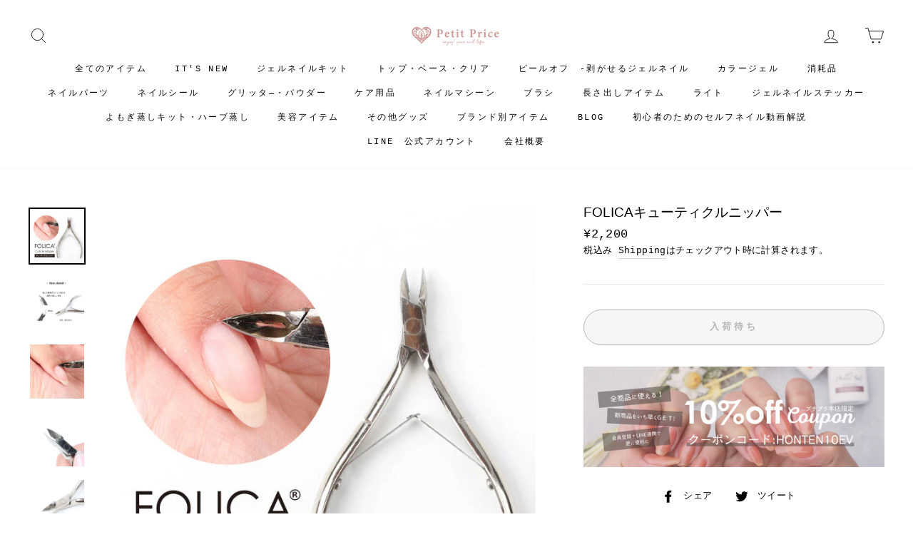

--- FILE ---
content_type: text/html; charset=utf-8
request_url: https://www.petitprice.store/products/10005979
body_size: 50358
content:
<!doctype html>
<html class="no-js" lang="ja">
<head><!-- SEOAnt Speed Up Script --><script>
const AllowUrlArray_SEOAnt = ['cdn.nfcube.com', 'cdnv2.mycustomizer.com'];
const ForbidUrlArray_SEOAnt = [];
window.WhiteUrlArray_SEOAnt = AllowUrlArray_SEOAnt.map(src => new RegExp(src, 'i'));
window.BlackUrlArray_SEOAnt = ForbidUrlArray_SEOAnt.map(src => new RegExp(src, 'i'));
</script>
<script>
// Limit output
class AllowJsPlugin{constructor(e){const attrArr=["default","defer","async"];this.listener=this.handleListener.bind(this,e),this.jsArr=[],this.attribute=attrArr.reduce(((e,t)=>({...e,[t]:[]})),{});const t=this;e.forEach((e=>window.addEventListener(e,t.listener,{passive:!0})))}handleListener(e){const t=this;return e.forEach((e=>window.removeEventListener(e,t.listener))),"complete"===document.readyState?this.handleDOM():document.addEventListener("readystatechange",(e=>{if("complete"===e.target.readyState)return setTimeout(t.handleDOM.bind(t),1)}))}async handleDOM(){this.pauseEvent(),this.pauseJQuery(),this.getScripts(),this.beforeScripts();for(const e of Object.keys(this.attribute))await this.changeScripts(this.attribute[e]);for(const e of["DOMContentLoaded","readystatechange"])await this.requestRedraw(),document.dispatchEvent(new Event("allowJS-"+e));document.lightJSonreadystatechange&&document.lightJSonreadystatechange();for(const e of["DOMContentLoaded","load"])await this.requestRedraw(),window.dispatchEvent(new Event("allowJS-"+e));await this.requestRedraw(),window.lightJSonload&&window.lightJSonload(),await this.requestRedraw(),this.jsArr.forEach((e=>e(window).trigger("allowJS-jquery-load"))),window.dispatchEvent(new Event("allowJS-pageshow")),await this.requestRedraw(),window.lightJSonpageshow&&window.lightJSonpageshow()}async requestRedraw(){return new Promise((e=>requestAnimationFrame(e)))}getScripts(){document.querySelectorAll("script[type=AllowJs]").forEach((e=>{e.hasAttribute("src")?e.hasAttribute("async")&&e.async?this.attribute.async.push(e):e.hasAttribute("defer")&&e.defer?this.attribute.defer.push(e):this.attribute.default.push(e):this.attribute.default.push(e)}))}beforeScripts(){const e=this,t=Object.keys(this.attribute).reduce(((t,n)=>[...t,...e.attribute[n]]),[]),n=document.createDocumentFragment();t.forEach((e=>{const t=e.getAttribute("src");if(!t)return;const s=document.createElement("link");s.href=t,s.rel="preload",s.as="script",n.appendChild(s)})),document.head.appendChild(n)}async changeScripts(e){let t;for(;t=e.shift();)await this.requestRedraw(),new Promise((e=>{const n=document.createElement("script");[...t.attributes].forEach((e=>{"type"!==e.nodeName&&n.setAttribute(e.nodeName,e.nodeValue)})),t.hasAttribute("src")?(n.addEventListener("load",e),n.addEventListener("error",e)):(n.text=t.text,e()),t.parentNode.replaceChild(n,t)}))}pauseEvent(){const e={};[{obj:document,name:"DOMContentLoaded"},{obj:window,name:"DOMContentLoaded"},{obj:window,name:"load"},{obj:window,name:"pageshow"},{obj:document,name:"readystatechange"}].map((t=>function(t,n){function s(n){return e[t].list.indexOf(n)>=0?"allowJS-"+n:n}e[t]||(e[t]={list:[n],add:t.addEventListener,remove:t.removeEventListener},t.addEventListener=(...n)=>{n[0]=s(n[0]),e[t].add.apply(t,n)},t.removeEventListener=(...n)=>{n[0]=s(n[0]),e[t].remove.apply(t,n)})}(t.obj,t.name))),[{obj:document,name:"onreadystatechange"},{obj:window,name:"onpageshow"}].map((e=>function(e,t){let n=e[t];Object.defineProperty(e,t,{get:()=>n||function(){},set:s=>{e["allowJS"+t]=n=s}})}(e.obj,e.name)))}pauseJQuery(){const e=this;let t=window.jQuery;Object.defineProperty(window,"jQuery",{get:()=>t,set(n){if(!n||!n.fn||!e.jsArr.includes(n))return void(t=n);n.fn.ready=n.fn.init.prototype.ready=e=>{e.bind(document)(n)};const s=n.fn.on;n.fn.on=n.fn.init.prototype.on=function(...e){if(window!==this[0])return s.apply(this,e),this;const t=e=>e.split(" ").map((e=>"load"===e||0===e.indexOf("load.")?"allowJS-jquery-load":e)).join(" ");return"string"==typeof e[0]||e[0]instanceof String?(e[0]=t(e[0]),s.apply(this,e),this):("object"==typeof e[0]&&Object.keys(e[0]).forEach((n=>{delete Object.assign(e[0],{[t(n)]:e[0][n]})[n]})),s.apply(this,e),this)},e.jsArr.push(n),t=n}})}}new AllowJsPlugin(["keydown","wheel","mouseenter","mousemove","mouseleave","touchstart","touchmove","touchend"]);
</script>
<script>
"use strict";function SEOAnt_toConsumableArray(t){if(Array.isArray(t)){for(var e=0,r=Array(t.length);e<t.length;e++)r[e]=t[e];return r}return Array.from(t)}function _0x960a(t,e){var r=_0x3840();return(_0x960a=function(t,e){return t-=247,r[t]})(t,e)}function _0x3840(){var t=["defineProperties","application/javascript","preventDefault","4990555yeBSbh","addEventListener","set","setAttribute","bind","getAttribute","parentElement","WhiteUrlArray_SEOAnt","listener","toString","toLowerCase","every","touchend","SEOAnt scripts can't be lazy loaded","keydown","touchstart","removeChild","length","58IusxNw","BlackUrlArray_SEOAnt","observe","name","value","documentElement","wheel","warn","whitelist","map","tagName","402345HpbWDN","getOwnPropertyDescriptor","head","type","touchmove","removeEventListener","8160iwggKQ","call","beforescriptexecute","some","string","options","push","appendChild","blacklisted","querySelectorAll","5339295FeRgGa","4OtFDAr","filter","57211uwpiMx","nodeType","createElement","src","13296210cxmbJp",'script[type="',"1744290Faeint","test","forEach","script","blacklist","attributes","get","$&","744DdtCNR"];return(_0x3840=function(){return t})()}var _extends=Object.assign||function(t){for(var e=1;e<arguments.length;e++){var r=arguments[e];for(var n in r)Object.prototype.hasOwnProperty.call(r,n)&&(t[n]=r[n])}return t},_slicedToArray=function(){function t(t,e){var r=[],n=!0,o=!1,i=void 0;try{for(var a,c=t[Symbol.iterator]();!(n=(a=c.next()).done)&&(r.push(a.value),!e||r.length!==e);n=!0);}catch(t){o=!0,i=t}finally{try{!n&&c.return&&c.return()}finally{if(o)throw i}}return r}return function(e,r){if(Array.isArray(e))return e;if(Symbol.iterator in Object(e))return t(e,r);throw new TypeError("Invalid attempt to destructure non-iterable instance")}}(),_typeof="function"==typeof Symbol&&"symbol"==typeof Symbol.iterator?function(t){return typeof t}:function(t){return t&&"function"==typeof Symbol&&t.constructor===Symbol&&t!==Symbol.prototype?"symbol":typeof t};(function(t,e){for(var r=_0x960a,n=t();[];)try{if(531094===parseInt(r(306))/1+-parseInt(r(295))/2*(parseInt(r(312))/3)+-parseInt(r(257))/4*(parseInt(r(277))/5)+-parseInt(r(265))/6+-parseInt(r(259))/7*(-parseInt(r(273))/8)+-parseInt(r(256))/9+parseInt(r(263))/10)break;n.push(n.shift())}catch(t){n.push(n.shift())}})(_0x3840),function(){var t=_0x960a,e="javascript/blocked",r={blacklist:window[t(296)],whitelist:window[t(284)]},n={blacklisted:[]},o=function(n,o){return n&&(!o||o!==e)&&(!r.blacklist||r[t(269)][t(249)](function(e){return e[t(266)](n)}))&&(!r[t(303)]||r.whitelist[t(288)](function(e){return!e[t(266)](n)}))},i=function(e){var n=t,o=e[n(282)](n(262));return r[n(269)]&&r.blacklist[n(288)](function(t){return!t.test(o)})||r[n(303)]&&r.whitelist[n(249)](function(t){return t[n(266)](o)})},a=new MutationObserver(function(r){for(var i=t,a=0;a<r[i(294)];a++)for(var c=r[a].addedNodes,u=0;u<c.length;u++)!function(t){var r=c[t];if(1===r[i(260)]&&"SCRIPT"===r[i(305)]){var a=r[i(262)],u=r[i(309)];if(o(a,u)){n.blacklisted[i(252)]([r,r.type]),r[i(309)]=e;var s=function t(n){var o=i;r[o(282)](o(309))===e&&n[o(276)](),r[o(311)](o(248),t)};r[i(278)](i(248),s),r[i(283)]&&r[i(283)][i(293)](r)}}}(u)});a[t(297)](document[t(300)],{childList:!![],subtree:!![]});var c=/[|\{}()\[\]^$+*?.]/g,u=function(){for(var o=arguments.length,u=Array(o),s=0;s<o;s++)u[s]=arguments[s];var l=t;u[l(294)]<1?(r[l(269)]=[],r[l(303)]=[]):(r.blacklist&&(r[l(269)]=r.blacklist[l(258)](function(t){return u[l(288)](function(e){var r=l;return(void 0===e?"undefined":_typeof(e))===r(250)?!t.test(e):e instanceof RegExp?t.toString()!==e.toString():void 0})})),r[l(303)]&&(r[l(303)]=[].concat(SEOAnt_toConsumableArray(r[l(303)]),SEOAnt_toConsumableArray(u.map(function(t){var e=l;if("string"==typeof t){var n=t.replace(c,e(272)),o=".*"+n+".*";if(r[e(303)][e(288)](function(t){return t[e(286)]()!==o[e(286)]()}))return new RegExp(o)}else if(t instanceof RegExp&&r[e(303)][e(288)](function(r){return r[e(286)]()!==t.toString()}))return t;return null})[l(258)](Boolean)))));for(var f=document[l(255)](l(264)+e+'"]'),p=0;p<f[l(294)];p++){var y=f[p];i(y)&&(n[l(254)][l(252)]([y,l(275)]),y[l(283)][l(293)](y))}var v=0;[].concat(SEOAnt_toConsumableArray(n[l(254)]))[l(267)](function(t,e){var r=_slicedToArray(t,2),o=r[0],a=r[1],c=l;if(i(o)){for(var u=document.createElement("script"),s=0;s<o.attributes.length;s++){var f=o[c(270)][s];f[c(298)]!==c(262)&&f.name!==c(309)&&u.setAttribute(f.name,o.attributes[s][c(299)])}u[c(280)](c(262),o[c(262)]),u.setAttribute("type",a||c(275)),document[c(308)][c(253)](u),n[c(254)].splice(e-v,1),v++}}),r[l(269)]&&r.blacklist.length<1&&a.disconnect()},s=document.createElement,l={src:Object[t(307)](HTMLScriptElement.prototype,t(262)),type:Object[t(307)](HTMLScriptElement.prototype,t(309))};document[t(261)]=function(){for(var r=t,n=arguments.length,i=Array(n),a=0;a<n;a++)i[a]=arguments[a];if(i[0][r(287)]()!==r(268))return s[r(281)](document).apply(void 0,i);var c=s.bind(document).apply(void 0,i);try{Object[r(274)](c,{src:_extends({},l[r(262)],{set:function(t){var n=r;o(t,c[n(309)])&&l.type[n(279)][n(247)](this,e),l[n(262)][n(279)].call(this,t)}}),type:_extends({},l[r(309)],{get:function(){var t=r,n=l[t(309)][t(271)][t(247)](this);return n===e||o(this[t(262)],n)?null:n},set:function(t){var n=r,i=o(c[n(262)],c[n(309)])?e:t;l.type[n(279)][n(247)](this,i)}})}),c.setAttribute=function(t,e){var n=r;t===n(309)||t===n(262)?c[t]=e:HTMLScriptElement.prototype[n(280)][n(247)](c,t,e)}}catch(t){console[r(302)](r(290),t)}return c},[t(291),"mousemove",t(289),t(310),t(292),t(301)][t(304)](function(t){return{type:t,listener:function(){return u()},options:{passive:!![]}}}).forEach(function(e){var r=t;document[r(278)](e[r(309)],e[r(285)],e[r(251)])})}();
</script>
<!-- /SEOAnt Speed Up Script -->
  <!-- Google Tag Manager -->
<script>(function(w,d,s,l,i){w[l]=w[l]||[];w[l].push({'gtm.start':
new Date().getTime(),event:'gtm.js'});var f=d.getElementsByTagName(s)[0],
j=d.createElement(s),dl=l!='dataLayer'?'&l='+l:'';j.async=true;j.src=
'https://www.googletagmanager.com/gtm.js?id='+i+dl;f.parentNode.insertBefore(j,f);
})(window,document,'script','dataLayer','GTM-WD5B7P6N');</script>
<!-- End Google Tag Manager -->

  <!-- Google tag (gtag.js) -->
<script async src="https://www.googletagmanager.com/gtag/js?id=AW-16677364137"></script>
<script>
  window.dataLayer = window.dataLayer || [];
  function gtag(){dataLayer.push(arguments);}
  gtag('js', new Date());

  gtag('config', 'AW-16677364137');
</script>


  <link rel="stylesheet" href="https://obscure-escarpment-2240.herokuapp.com/stylesheets/bcpo-front.css">
  <script>var bcpo_product={"id":7634811125928,"title":"FOLICAキューティクルニッパー","handle":"10005979","description":"\u003cimg data-mce-fragment=\"1\" alt=\"\" src=\"https:\/\/cdn.shopify.com\/s\/files\/1\/0432\/0736\/0680\/files\/10005979_inf_01.jpg?v=1669600223\" data-mce-src=\"https:\/\/cdn.shopify.com\/s\/files\/1\/0432\/0736\/0680\/files\/10005979_inf_01.jpg?v=1669600223\"\u003e \u003ca href=\"https:\/\/www.petitprice.store\/products\/10003366\" target=\"_blank\"\u003e\u003cimg data-mce-fragment=\"1\" alt=\"\" src=\"https:\/\/cdn.shopify.com\/s\/files\/1\/0432\/0736\/0680\/files\/10005979_inf_02_090025d9-78db-4281-a9fd-54d92449c05b.jpg?v=1669600208\" data-mce-src=\"https:\/\/cdn.shopify.com\/s\/files\/1\/0432\/0736\/0680\/files\/10005979_inf_02_090025d9-78db-4281-a9fd-54d92449c05b.jpg?v=1669600208\"\u003e\u003c\/a\u003e \u003ca href=\"https:\/\/www.petitprice.store\/products\/10005718\" target=\"_blank\"\u003e\u003cimg data-mce-fragment=\"1\" alt=\"\" src=\"https:\/\/cdn.shopify.com\/s\/files\/1\/0432\/0736\/0680\/files\/10005979_inf_03.jpg?v=1669600235\" data-mce-src=\"https:\/\/cdn.shopify.com\/s\/files\/1\/0432\/0736\/0680\/files\/10005979_inf_03.jpg?v=1669600235\"\u003e\u003c\/a\u003e\n\u003ctable width=\"100%\" cellpadding=\"5\" cellspacing=\"1\" border=\"0\" bgcolor=\"#c0c0c0\"\u003e\n\u003ctbody\u003e\n\u003ctr\u003e\n\u003ctd bgcolor=\"#f5f5f5\" width=\"20%\"\u003e商品名\u003c\/td\u003e\n\u003ctd bgcolor=\"#fff\"\u003eFOLICAキューティクルニッパー\u003c\/td\u003e\n\u003c\/tr\u003e\n\u003ctr\u003e\n\u003ctd bgcolor=\"#f5f5f5\"\u003eサイズ\u003c\/td\u003e\n\u003ctd bgcolor=\"#fff\"\u003e全長：縦　約108mm×横　約55mm\u003cbr\u003e 刃先：約　8mm\u003cbr\u003e\u003cbr\u003e\n\u003c\/td\u003e\n\u003c\/tr\u003e\n\u003ctr\u003e\n\u003ctd bgcolor=\"#f5f5f5\"\u003e内容量\u003c\/td\u003e\n\u003ctd bgcolor=\"#fff\"\u003e1個　[キャップ付き]\u003c\/td\u003e\n\u003c\/tr\u003e\n\u003ctr\u003e\n\u003ctd bgcolor=\"#f5f5f5\"\u003e商品説明\u003c\/td\u003e\n\u003ctd bgcolor=\"#fff\"\u003eキューティクル処理に欠かせない！\u003cbr\u003e 抜群の切れ味でサクサクお手入れ可能◎！ \u003cbr\u003e 余分な甘皮やささくれのケアに♪ \u003cbr\u003e\n\u003c\/td\u003e\n\u003c\/tr\u003e\n\u003ctr\u003e\n\u003ctd bgcolor=\"#f5f5f5\"\u003e注意事項\u003c\/td\u003e\n\u003ctd bgcolor=\"#fff\"\u003e・入荷時期によって色合いやサイズが若干異なる場合がございます。\u003cbr\u003e ・海外輸入製品により、小傷や汚れが付着している場合がございます。\u003cbr\u003e ・刃先で皮膚を傷めないよう、取り扱いには十分にご注意ください。\u003cbr\u003e ・入荷時により本体印字デザインやパッケージが異なる場合が御座います。 予めご了承下さい。\u003cbr\u003e\n\u003c\/td\u003e\n\u003c\/tr\u003e\n\u003ctr\u003e\n\u003ctd bgcolor=\"#f5f5f5\"\u003e原産国\u003c\/td\u003e\n\u003ctd bgcolor=\"#fff\"\u003e中国\u003c\/td\u003e\n\u003c\/tr\u003e\n\u003ctr\u003e\n\u003ctd bgcolor=\"#f5f5f5\"\u003e配送便種\u003c\/td\u003e\n\u003ctd bgcolor=\"#fff\"\u003e佐川急便 宅配便\u003cbr\u003e日本郵便 ゆうパケット\u003c\/td\u003e\n\u003c\/tr\u003e\n\u003ctr\u003e\n\u003ctd bgcolor=\"#f5f5f5\"\u003e広告文責・発送元\u003c\/td\u003e\n\u003ctd bgcolor=\"#fff\"\u003e有限会社フクチュー\u003cbr\u003e福岡県福津市内殿1129-6\u003c\/td\u003e\n\u003c\/tr\u003e\n\u003c\/tbody\u003e\n\u003c\/table\u003e","published_at":"2025-08-27T12:17:01+09:00","created_at":"2022-11-28T10:45:33+09:00","vendor":"petitprice","type":"","tags":["0308","0330","1027","329_5","FOLICA","FOLICA _ALL","half0113","movie_01","movie_04","movie_08","SP02"],"price":220000,"price_min":220000,"price_max":220000,"available":false,"price_varies":false,"compare_at_price":220000,"compare_at_price_min":220000,"compare_at_price_max":220000,"compare_at_price_varies":false,"variants":[{"id":42929953243304,"title":"Default Title","option1":"Default Title","option2":null,"option3":null,"sku":"152-10005979","requires_shipping":true,"taxable":true,"featured_image":null,"available":false,"name":"FOLICAキューティクルニッパー","public_title":null,"options":["Default Title"],"price":220000,"weight":1,"compare_at_price":220000,"inventory_management":"shopify","barcode":null,"requires_selling_plan":false,"selling_plan_allocations":[]}],"images":["\/\/www.petitprice.store\/cdn\/shop\/products\/10005979_pp.jpg?v=1761189213","\/\/www.petitprice.store\/cdn\/shop\/products\/10005979_s_01.jpg?v=1761189215","\/\/www.petitprice.store\/cdn\/shop\/products\/10005979_s_02.jpg?v=1761189215","\/\/www.petitprice.store\/cdn\/shop\/products\/10005979_s_03.jpg?v=1761189215","\/\/www.petitprice.store\/cdn\/shop\/products\/10005979_s_04.jpg?v=1761189217","\/\/www.petitprice.store\/cdn\/shop\/products\/10005979_s_05.jpg?v=1761189217","\/\/www.petitprice.store\/cdn\/shop\/products\/10005979_wt.jpg?v=1761189217"],"featured_image":"\/\/www.petitprice.store\/cdn\/shop\/products\/10005979_pp.jpg?v=1761189213","options":["Title"],"media":[{"alt":"FOLICAキューティクルニッパー petitprice","id":27400105558184,"position":1,"preview_image":{"aspect_ratio":1.0,"height":700,"width":700,"src":"\/\/www.petitprice.store\/cdn\/shop\/products\/10005979_pp.jpg?v=1761189213"},"aspect_ratio":1.0,"height":700,"media_type":"image","src":"\/\/www.petitprice.store\/cdn\/shop\/products\/10005979_pp.jpg?v=1761189213","width":700},{"alt":"FOLICAキューティクルニッパー petitprice","id":27400108638376,"position":2,"preview_image":{"aspect_ratio":1.0,"height":700,"width":700,"src":"\/\/www.petitprice.store\/cdn\/shop\/products\/10005979_s_01.jpg?v=1761189215"},"aspect_ratio":1.0,"height":700,"media_type":"image","src":"\/\/www.petitprice.store\/cdn\/shop\/products\/10005979_s_01.jpg?v=1761189215","width":700},{"alt":"FOLICAキューティクルニッパー petitprice","id":27400108671144,"position":3,"preview_image":{"aspect_ratio":1.0,"height":700,"width":700,"src":"\/\/www.petitprice.store\/cdn\/shop\/products\/10005979_s_02.jpg?v=1761189215"},"aspect_ratio":1.0,"height":700,"media_type":"image","src":"\/\/www.petitprice.store\/cdn\/shop\/products\/10005979_s_02.jpg?v=1761189215","width":700},{"alt":"FOLICAキューティクルニッパー petitprice","id":27400108703912,"position":4,"preview_image":{"aspect_ratio":1.0,"height":700,"width":700,"src":"\/\/www.petitprice.store\/cdn\/shop\/products\/10005979_s_03.jpg?v=1761189215"},"aspect_ratio":1.0,"height":700,"media_type":"image","src":"\/\/www.petitprice.store\/cdn\/shop\/products\/10005979_s_03.jpg?v=1761189215","width":700},{"alt":"FOLICAキューティクルニッパー petitprice","id":27400108736680,"position":5,"preview_image":{"aspect_ratio":1.0,"height":700,"width":700,"src":"\/\/www.petitprice.store\/cdn\/shop\/products\/10005979_s_04.jpg?v=1761189217"},"aspect_ratio":1.0,"height":700,"media_type":"image","src":"\/\/www.petitprice.store\/cdn\/shop\/products\/10005979_s_04.jpg?v=1761189217","width":700},{"alt":"FOLICAキューティクルニッパー petitprice","id":27400108769448,"position":6,"preview_image":{"aspect_ratio":1.0,"height":700,"width":700,"src":"\/\/www.petitprice.store\/cdn\/shop\/products\/10005979_s_05.jpg?v=1761189217"},"aspect_ratio":1.0,"height":700,"media_type":"image","src":"\/\/www.petitprice.store\/cdn\/shop\/products\/10005979_s_05.jpg?v=1761189217","width":700},{"alt":"FOLICAキューティクルニッパー petitprice","id":27400108802216,"position":7,"preview_image":{"aspect_ratio":1.0,"height":700,"width":700,"src":"\/\/www.petitprice.store\/cdn\/shop\/products\/10005979_wt.jpg?v=1761189217"},"aspect_ratio":1.0,"height":700,"media_type":"image","src":"\/\/www.petitprice.store\/cdn\/shop\/products\/10005979_wt.jpg?v=1761189217","width":700}],"requires_selling_plan":false,"selling_plan_groups":[],"content":"\u003cimg data-mce-fragment=\"1\" alt=\"\" src=\"https:\/\/cdn.shopify.com\/s\/files\/1\/0432\/0736\/0680\/files\/10005979_inf_01.jpg?v=1669600223\" data-mce-src=\"https:\/\/cdn.shopify.com\/s\/files\/1\/0432\/0736\/0680\/files\/10005979_inf_01.jpg?v=1669600223\"\u003e \u003ca href=\"https:\/\/www.petitprice.store\/products\/10003366\" target=\"_blank\"\u003e\u003cimg data-mce-fragment=\"1\" alt=\"\" src=\"https:\/\/cdn.shopify.com\/s\/files\/1\/0432\/0736\/0680\/files\/10005979_inf_02_090025d9-78db-4281-a9fd-54d92449c05b.jpg?v=1669600208\" data-mce-src=\"https:\/\/cdn.shopify.com\/s\/files\/1\/0432\/0736\/0680\/files\/10005979_inf_02_090025d9-78db-4281-a9fd-54d92449c05b.jpg?v=1669600208\"\u003e\u003c\/a\u003e \u003ca href=\"https:\/\/www.petitprice.store\/products\/10005718\" target=\"_blank\"\u003e\u003cimg data-mce-fragment=\"1\" alt=\"\" src=\"https:\/\/cdn.shopify.com\/s\/files\/1\/0432\/0736\/0680\/files\/10005979_inf_03.jpg?v=1669600235\" data-mce-src=\"https:\/\/cdn.shopify.com\/s\/files\/1\/0432\/0736\/0680\/files\/10005979_inf_03.jpg?v=1669600235\"\u003e\u003c\/a\u003e\n\u003ctable width=\"100%\" cellpadding=\"5\" cellspacing=\"1\" border=\"0\" bgcolor=\"#c0c0c0\"\u003e\n\u003ctbody\u003e\n\u003ctr\u003e\n\u003ctd bgcolor=\"#f5f5f5\" width=\"20%\"\u003e商品名\u003c\/td\u003e\n\u003ctd bgcolor=\"#fff\"\u003eFOLICAキューティクルニッパー\u003c\/td\u003e\n\u003c\/tr\u003e\n\u003ctr\u003e\n\u003ctd bgcolor=\"#f5f5f5\"\u003eサイズ\u003c\/td\u003e\n\u003ctd bgcolor=\"#fff\"\u003e全長：縦　約108mm×横　約55mm\u003cbr\u003e 刃先：約　8mm\u003cbr\u003e\u003cbr\u003e\n\u003c\/td\u003e\n\u003c\/tr\u003e\n\u003ctr\u003e\n\u003ctd bgcolor=\"#f5f5f5\"\u003e内容量\u003c\/td\u003e\n\u003ctd bgcolor=\"#fff\"\u003e1個　[キャップ付き]\u003c\/td\u003e\n\u003c\/tr\u003e\n\u003ctr\u003e\n\u003ctd bgcolor=\"#f5f5f5\"\u003e商品説明\u003c\/td\u003e\n\u003ctd bgcolor=\"#fff\"\u003eキューティクル処理に欠かせない！\u003cbr\u003e 抜群の切れ味でサクサクお手入れ可能◎！ \u003cbr\u003e 余分な甘皮やささくれのケアに♪ \u003cbr\u003e\n\u003c\/td\u003e\n\u003c\/tr\u003e\n\u003ctr\u003e\n\u003ctd bgcolor=\"#f5f5f5\"\u003e注意事項\u003c\/td\u003e\n\u003ctd bgcolor=\"#fff\"\u003e・入荷時期によって色合いやサイズが若干異なる場合がございます。\u003cbr\u003e ・海外輸入製品により、小傷や汚れが付着している場合がございます。\u003cbr\u003e ・刃先で皮膚を傷めないよう、取り扱いには十分にご注意ください。\u003cbr\u003e ・入荷時により本体印字デザインやパッケージが異なる場合が御座います。 予めご了承下さい。\u003cbr\u003e\n\u003c\/td\u003e\n\u003c\/tr\u003e\n\u003ctr\u003e\n\u003ctd bgcolor=\"#f5f5f5\"\u003e原産国\u003c\/td\u003e\n\u003ctd bgcolor=\"#fff\"\u003e中国\u003c\/td\u003e\n\u003c\/tr\u003e\n\u003ctr\u003e\n\u003ctd bgcolor=\"#f5f5f5\"\u003e配送便種\u003c\/td\u003e\n\u003ctd bgcolor=\"#fff\"\u003e佐川急便 宅配便\u003cbr\u003e日本郵便 ゆうパケット\u003c\/td\u003e\n\u003c\/tr\u003e\n\u003ctr\u003e\n\u003ctd bgcolor=\"#f5f5f5\"\u003e広告文責・発送元\u003c\/td\u003e\n\u003ctd bgcolor=\"#fff\"\u003e有限会社フクチュー\u003cbr\u003e福岡県福津市内殿1129-6\u003c\/td\u003e\n\u003c\/tr\u003e\n\u003c\/tbody\u003e\n\u003c\/table\u003e"};  var bcpo_settings={"shop_currency":"JPY","money_format2":"<span class=money>¥{{amount_no_decimals}} JPY</span>","money_format_without_currency":"<span class=money>¥{{amount_no_decimals}}</span>"};var inventory_quantity = [];inventory_quantity.push(0);if(bcpo_product) { for (var i = 0; i < bcpo_product.variants.length; i += 1) { bcpo_product.variants[i].inventory_quantity = inventory_quantity[i]; }}window.bcpo = window.bcpo || {}; bcpo.cart = {"note":null,"attributes":{},"original_total_price":0,"total_price":0,"total_discount":0,"total_weight":0.0,"item_count":0,"items":[],"requires_shipping":false,"currency":"JPY","items_subtotal_price":0,"cart_level_discount_applications":[],"checkout_charge_amount":0}; bcpo.ogFormData = FormData;</script>

    
  
    
    
  <meta charset="utf-8">
  <meta http-equiv="X-UA-Compatible" content="IE=edge,chrome=1">
  <meta name="viewport" content="width=device-width,initial-scale=1">
  <meta name="theme-color" content="#ffffff">
  <link rel="canonical" href="https://www.petitprice.store/products/10005979"><link rel="shortcut icon" href="//www.petitprice.store/cdn/shop/files/logo_32x32.png?v=1694511217" type="image/png" /><title>FOLICAキューティクルニッパー | ネイルケア 甘皮ケア ジェルネイル セルフネイル ネイル ケア用品 爪育 ニッパー
&ndash; petitprice
</title>
<meta name="description" content="商品名 FOLICAキューティクルニッパー サイズ 全長：縦　約108mm×横　約55mm 刃先：約　8mm 内容量 1個　[キャップ付き] 商品説明 キューティクル処理に欠かせない！ 抜群の切れ味でサクサクお手入れ可能◎！ 余分な甘皮やささくれのケアに♪ 注意事項 ・入荷時期によって色合いやサイズが若干異なる場合がございます。 ・海外輸入製品により、小傷や汚れが付着している場合がございます。 ・刃先で皮膚を傷めないよう、取り扱いには十分にご注意ください。 ・入荷時により本体印字デザインやパッケージが異なる場合が御座います。 予めご了承下さい。 原産国 中国 配送便種 佐川急便 宅配便日本郵便 ゆうパケット 広告文責・発送元 有限会"><meta property="og:site_name" content="petitprice">
  <meta property="og:url" content="https://www.petitprice.store/products/10005979">
  <meta property="og:title" content="FOLICAキューティクルニッパー">
  <meta property="og:type" content="product">
  <meta property="og:description" content="商品名 FOLICAキューティクルニッパー サイズ 全長：縦　約108mm×横　約55mm 刃先：約　8mm 内容量 1個　[キャップ付き] 商品説明 キューティクル処理に欠かせない！ 抜群の切れ味でサクサクお手入れ可能◎！ 余分な甘皮やささくれのケアに♪ 注意事項 ・入荷時期によって色合いやサイズが若干異なる場合がございます。 ・海外輸入製品により、小傷や汚れが付着している場合がございます。 ・刃先で皮膚を傷めないよう、取り扱いには十分にご注意ください。 ・入荷時により本体印字デザインやパッケージが異なる場合が御座います。 予めご了承下さい。 原産国 中国 配送便種 佐川急便 宅配便日本郵便 ゆうパケット 広告文責・発送元 有限会"><meta property="og:image" content="http://www.petitprice.store/cdn/shop/products/10005979_pp_1200x1200.jpg?v=1761189213"><meta property="og:image" content="http://www.petitprice.store/cdn/shop/products/10005979_s_01_1200x1200.jpg?v=1761189215"><meta property="og:image" content="http://www.petitprice.store/cdn/shop/products/10005979_s_02_1200x1200.jpg?v=1761189215">
  <meta property="og:image:secure_url" content="https://www.petitprice.store/cdn/shop/products/10005979_pp_1200x1200.jpg?v=1761189213"><meta property="og:image:secure_url" content="https://www.petitprice.store/cdn/shop/products/10005979_s_01_1200x1200.jpg?v=1761189215"><meta property="og:image:secure_url" content="https://www.petitprice.store/cdn/shop/products/10005979_s_02_1200x1200.jpg?v=1761189215">
  <meta name="twitter:site" content="@">
  <meta name="twitter:card" content="summary_large_image">
  <meta name="twitter:title" content="FOLICAキューティクルニッパー">
  <meta name="twitter:description" content="商品名 FOLICAキューティクルニッパー サイズ 全長：縦　約108mm×横　約55mm 刃先：約　8mm 内容量 1個　[キャップ付き] 商品説明 キューティクル処理に欠かせない！ 抜群の切れ味でサクサクお手入れ可能◎！ 余分な甘皮やささくれのケアに♪ 注意事項 ・入荷時期によって色合いやサイズが若干異なる場合がございます。 ・海外輸入製品により、小傷や汚れが付着している場合がございます。 ・刃先で皮膚を傷めないよう、取り扱いには十分にご注意ください。 ・入荷時により本体印字デザインやパッケージが異なる場合が御座います。 予めご了承下さい。 原産国 中国 配送便種 佐川急便 宅配便日本郵便 ゆうパケット 広告文責・発送元 有限会">
<style data-shopify>
  
  

  
  
  
</style>
<link href="//www.petitprice.store/cdn/shop/t/27/assets/theme.css?v=7498918393683978351762908661" rel="stylesheet" type="text/css" media="all" />
<style data-shopify>
  :root {
    --typeHeaderPrimary: "system_ui";
    --typeHeaderFallback: -apple-system, 'Segoe UI', Roboto, 'Helvetica Neue', 'Noto Sans', 'Liberation Sans', Arial, sans-serif, 'Apple Color Emoji', 'Segoe UI Emoji', 'Segoe UI Symbol', 'Noto Color Emoji';
    --typeHeaderSize: 22px;
    --typeHeaderWeight: 400;
    --typeHeaderLineHeight: 0.8;
    --typeHeaderSpacing: 0.0em;

    --typeBasePrimary:"SF Mono";
    --typeBaseFallback:Menlo, Consolas, Monaco, Liberation Mono, Lucida Console, monospace, Apple Color Emoji, Segoe UI Emoji, Segoe UI Symbol;
    --typeBaseSize: 15px;
    --typeBaseWeight: 400;
    --typeBaseSpacing: 0.025em;
    --typeBaseLineHeight: 1.6;

    --typeCollectionTitle: 18px;

    --iconWeight: 2px;
    --iconLinecaps: round;

    
      --buttonRadius: 50px;
    

    --colorGridOverlayOpacity: 0.1;
  }
}
</style>
<script>
    document.documentElement.className = document.documentElement.className.replace('no-js', 'js');

    window.theme = window.theme || {};
    theme.routes = {
      cart: "/cart",
      cartAdd: "/cart/add.js",
      cartChange: "/cart/change"
    };
    theme.strings = {
      soldOut: "入荷待ち",
      unavailable: "利用できません",
      stockLabel: "在庫は[count]のみです。",
      willNotShipUntil: "発送は[date]までとなります。",
      willBeInStockAfter: "入荷予定は[date]以降です。",
      waitingForStock: "Inventory on the way",
      savePrice: "値引き額 [saved_amount]",
      cartEmpty: "現在、カートは空です",
      cartTermsConfirmation: "チェックアウトするには、販売条件に同意する必要があります"
    };
    theme.settings = {
      dynamicVariantsEnable: true,
      dynamicVariantType: "button",
      cartType: "drawer",
      moneyFormat: "\u003cspan class=money\u003e¥{{amount_no_decimals}}\u003c\/span\u003e",
      saveType: "dollar",
      recentlyViewedEnabled: false,
      predictiveSearch: true,
      predictiveSearchType: "product,article,page,collection",
      inventoryThreshold: 10,
      quickView: true,
      themeName: 'Impulse',
      themeVersion: "3.2.3"
    };
  </script>

  
<script>window.performance && window.performance.mark && window.performance.mark('shopify.content_for_header.start');</script><meta name="facebook-domain-verification" content="8ozqaviqxywyqybcqyq592pa0q0ip1">
<meta name="facebook-domain-verification" content="mrq8expuuyhf0ks0td8e11b4j4vx40">
<meta name="google-site-verification" content="Iq1MidYmf6V334uf8WfqAr-mJtHbbGRU5CAa0vbkFyA">
<meta id="shopify-digital-wallet" name="shopify-digital-wallet" content="/43207360680/digital_wallets/dialog">
<meta name="shopify-checkout-api-token" content="8c7f40f5ab04ebe92b03967bc79968c0">
<link rel="alternate" type="application/json+oembed" href="https://www.petitprice.store/products/10005979.oembed">
<script async="async" src="/checkouts/internal/preloads.js?locale=ja-JP"></script>
<link rel="preconnect" href="https://shop.app" crossorigin="anonymous">
<script async="async" src="https://shop.app/checkouts/internal/preloads.js?locale=ja-JP&shop_id=43207360680" crossorigin="anonymous"></script>
<script id="apple-pay-shop-capabilities" type="application/json">{"shopId":43207360680,"countryCode":"JP","currencyCode":"JPY","merchantCapabilities":["supports3DS"],"merchantId":"gid:\/\/shopify\/Shop\/43207360680","merchantName":"petitprice","requiredBillingContactFields":["postalAddress","email","phone"],"requiredShippingContactFields":["postalAddress","email","phone"],"shippingType":"shipping","supportedNetworks":["visa","masterCard","amex","jcb","discover"],"total":{"type":"pending","label":"petitprice","amount":"1.00"},"shopifyPaymentsEnabled":true,"supportsSubscriptions":true}</script>
<script id="shopify-features" type="application/json">{"accessToken":"8c7f40f5ab04ebe92b03967bc79968c0","betas":["rich-media-storefront-analytics"],"domain":"www.petitprice.store","predictiveSearch":false,"shopId":43207360680,"locale":"ja"}</script>
<script>var Shopify = Shopify || {};
Shopify.shop = "petitprice.myshopify.com";
Shopify.locale = "ja";
Shopify.currency = {"active":"JPY","rate":"1.0"};
Shopify.country = "JP";
Shopify.theme = {"name":"petitpriceTOP_2026","id":149576482984,"schema_name":"Impulse","schema_version":"3.2.3","theme_store_id":857,"role":"main"};
Shopify.theme.handle = "null";
Shopify.theme.style = {"id":null,"handle":null};
Shopify.cdnHost = "www.petitprice.store/cdn";
Shopify.routes = Shopify.routes || {};
Shopify.routes.root = "/";</script>
<script type="module">!function(o){(o.Shopify=o.Shopify||{}).modules=!0}(window);</script>
<script>!function(o){function n(){var o=[];function n(){o.push(Array.prototype.slice.apply(arguments))}return n.q=o,n}var t=o.Shopify=o.Shopify||{};t.loadFeatures=n(),t.autoloadFeatures=n()}(window);</script>
<script>
  window.ShopifyPay = window.ShopifyPay || {};
  window.ShopifyPay.apiHost = "shop.app\/pay";
  window.ShopifyPay.redirectState = null;
</script>
<script id="shop-js-analytics" type="application/json">{"pageType":"product"}</script>
<script defer="defer" async type="module" src="//www.petitprice.store/cdn/shopifycloud/shop-js/modules/v2/client.init-shop-cart-sync_wfiUfWnJ.ja.esm.js"></script>
<script defer="defer" async type="module" src="//www.petitprice.store/cdn/shopifycloud/shop-js/modules/v2/chunk.common_DrM02idD.esm.js"></script>
<script type="module">
  await import("//www.petitprice.store/cdn/shopifycloud/shop-js/modules/v2/client.init-shop-cart-sync_wfiUfWnJ.ja.esm.js");
await import("//www.petitprice.store/cdn/shopifycloud/shop-js/modules/v2/chunk.common_DrM02idD.esm.js");

  window.Shopify.SignInWithShop?.initShopCartSync?.({"fedCMEnabled":true,"windoidEnabled":true});

</script>
<script>
  window.Shopify = window.Shopify || {};
  if (!window.Shopify.featureAssets) window.Shopify.featureAssets = {};
  window.Shopify.featureAssets['shop-js'] = {"shop-cart-sync":["modules/v2/client.shop-cart-sync_Bdc5q1ys.ja.esm.js","modules/v2/chunk.common_DrM02idD.esm.js"],"shop-button":["modules/v2/client.shop-button_BEX-O3tp.ja.esm.js","modules/v2/chunk.common_DrM02idD.esm.js"],"init-shop-email-lookup-coordinator":["modules/v2/client.init-shop-email-lookup-coordinator_B6XFg_4Y.ja.esm.js","modules/v2/chunk.common_DrM02idD.esm.js"],"init-fed-cm":["modules/v2/client.init-fed-cm_Dbzc_oQM.ja.esm.js","modules/v2/chunk.common_DrM02idD.esm.js"],"init-windoid":["modules/v2/client.init-windoid_CqCKBZIe.ja.esm.js","modules/v2/chunk.common_DrM02idD.esm.js"],"shop-toast-manager":["modules/v2/client.shop-toast-manager_CAoUxxwn.ja.esm.js","modules/v2/chunk.common_DrM02idD.esm.js"],"shop-cash-offers":["modules/v2/client.shop-cash-offers_B3EKmzqN.ja.esm.js","modules/v2/chunk.common_DrM02idD.esm.js","modules/v2/chunk.modal_B8iLUuRR.esm.js"],"init-shop-cart-sync":["modules/v2/client.init-shop-cart-sync_wfiUfWnJ.ja.esm.js","modules/v2/chunk.common_DrM02idD.esm.js"],"avatar":["modules/v2/client.avatar_BTnouDA3.ja.esm.js"],"shop-login-button":["modules/v2/client.shop-login-button_CEV6VSbw.ja.esm.js","modules/v2/chunk.common_DrM02idD.esm.js","modules/v2/chunk.modal_B8iLUuRR.esm.js"],"pay-button":["modules/v2/client.pay-button_90sZjVUW.ja.esm.js","modules/v2/chunk.common_DrM02idD.esm.js"],"init-customer-accounts":["modules/v2/client.init-customer-accounts_XoosoaNH.ja.esm.js","modules/v2/client.shop-login-button_CEV6VSbw.ja.esm.js","modules/v2/chunk.common_DrM02idD.esm.js","modules/v2/chunk.modal_B8iLUuRR.esm.js"],"checkout-modal":["modules/v2/client.checkout-modal_Bxs5wXxR.ja.esm.js","modules/v2/chunk.common_DrM02idD.esm.js","modules/v2/chunk.modal_B8iLUuRR.esm.js"],"init-customer-accounts-sign-up":["modules/v2/client.init-customer-accounts-sign-up_DM3mClJE.ja.esm.js","modules/v2/client.shop-login-button_CEV6VSbw.ja.esm.js","modules/v2/chunk.common_DrM02idD.esm.js","modules/v2/chunk.modal_B8iLUuRR.esm.js"],"init-shop-for-new-customer-accounts":["modules/v2/client.init-shop-for-new-customer-accounts_BjiqYRK9.ja.esm.js","modules/v2/client.shop-login-button_CEV6VSbw.ja.esm.js","modules/v2/chunk.common_DrM02idD.esm.js","modules/v2/chunk.modal_B8iLUuRR.esm.js"],"shop-follow-button":["modules/v2/client.shop-follow-button_C4HyiCwc.ja.esm.js","modules/v2/chunk.common_DrM02idD.esm.js","modules/v2/chunk.modal_B8iLUuRR.esm.js"],"lead-capture":["modules/v2/client.lead-capture_BI4WEHnr.ja.esm.js","modules/v2/chunk.common_DrM02idD.esm.js","modules/v2/chunk.modal_B8iLUuRR.esm.js"],"shop-login":["modules/v2/client.shop-login_BSZSg4oi.ja.esm.js","modules/v2/chunk.common_DrM02idD.esm.js","modules/v2/chunk.modal_B8iLUuRR.esm.js"],"payment-terms":["modules/v2/client.payment-terms_BB9gQjiJ.ja.esm.js","modules/v2/chunk.common_DrM02idD.esm.js","modules/v2/chunk.modal_B8iLUuRR.esm.js"]};
</script>
<script>(function() {
  var isLoaded = false;
  function asyncLoad() {
    if (isLoaded) return;
    isLoaded = true;
    var urls = ["\/\/cdn.shopify.com\/proxy\/c04d7998ab6cd0c9d74ccc4ea189377f375c70cc2d4ca479e8f2a9e38b38f205\/obscure-escarpment-2240.herokuapp.com\/js\/best_custom_product_options.js?shop=petitprice.myshopify.com\u0026sp-cache-control=cHVibGljLCBtYXgtYWdlPTkwMA","https:\/\/getbutton.io\/shopify\/widget\/43207360680.js?v=1642640313\u0026shop=petitprice.myshopify.com","https:\/\/cdn.parcelifyapp.com\/parcelify-components\/v1\/latest\/shopify_bundle.min.js?shop=petitprice.myshopify.com","https:\/\/cdn.parcelifyapp.com\/parcelify-script-tag\/script_tag.js?shop=petitprice.myshopify.com","https:\/\/cdn.nfcube.com\/instafeed-d50502491dfbaf592481a7ed9a54ff88.js?shop=petitprice.myshopify.com","\/\/backinstock.useamp.com\/widget\/64114_1767158786.js?category=bis\u0026v=6\u0026shop=petitprice.myshopify.com"];
    for (var i = 0; i < urls.length; i++) {
      var s = document.createElement('script');
      s.type = 'text/javascript';
      if (AllowUrlArray_SEOAnt.filter(u => urls[i].indexOf(u) > -1).length === 0) s.type = 'AllowJs'; s.async = true;
      s.src = urls[i];
      var x = document.getElementsByTagName('script')[0];
      x.parentNode.insertBefore(s, x);
    }
  };
  if(window.attachEvent) {
    window.attachEvent('onload', asyncLoad);
  } else {
    window.addEventListener('load', asyncLoad, false);
  }
})();</script>
<script id="__st">var __st={"a":43207360680,"offset":32400,"reqid":"9566193b-e4c5-4860-b825-4487a3f259c4-1768268386","pageurl":"www.petitprice.store\/products\/10005979","u":"e3fb1b5c60a0","p":"product","rtyp":"product","rid":7634811125928};</script>
<script>window.ShopifyPaypalV4VisibilityTracking = true;</script>
<script id="captcha-bootstrap">!function(){'use strict';const t='contact',e='account',n='new_comment',o=[[t,t],['blogs',n],['comments',n],[t,'customer']],c=[[e,'customer_login'],[e,'guest_login'],[e,'recover_customer_password'],[e,'create_customer']],r=t=>t.map((([t,e])=>`form[action*='/${t}']:not([data-nocaptcha='true']) input[name='form_type'][value='${e}']`)).join(','),a=t=>()=>t?[...document.querySelectorAll(t)].map((t=>t.form)):[];function s(){const t=[...o],e=r(t);return a(e)}const i='password',u='form_key',d=['recaptcha-v3-token','g-recaptcha-response','h-captcha-response',i],f=()=>{try{return window.sessionStorage}catch{return}},m='__shopify_v',_=t=>t.elements[u];function p(t,e,n=!1){try{const o=window.sessionStorage,c=JSON.parse(o.getItem(e)),{data:r}=function(t){const{data:e,action:n}=t;return t[m]||n?{data:e,action:n}:{data:t,action:n}}(c);for(const[e,n]of Object.entries(r))t.elements[e]&&(t.elements[e].value=n);n&&o.removeItem(e)}catch(o){console.error('form repopulation failed',{error:o})}}const l='form_type',E='cptcha';function T(t){t.dataset[E]=!0}const w=window,h=w.document,L='Shopify',v='ce_forms',y='captcha';let A=!1;((t,e)=>{const n=(g='f06e6c50-85a8-45c8-87d0-21a2b65856fe',I='https://cdn.shopify.com/shopifycloud/storefront-forms-hcaptcha/ce_storefront_forms_captcha_hcaptcha.v1.5.2.iife.js',D={infoText:'hCaptchaによる保護',privacyText:'プライバシー',termsText:'利用規約'},(t,e,n)=>{const o=w[L][v],c=o.bindForm;if(c)return c(t,g,e,D).then(n);var r;o.q.push([[t,g,e,D],n]),r=I,A||(h.body.append(Object.assign(h.createElement('script'),{id:'captcha-provider',async:!0,src:r})),A=!0)});var g,I,D;w[L]=w[L]||{},w[L][v]=w[L][v]||{},w[L][v].q=[],w[L][y]=w[L][y]||{},w[L][y].protect=function(t,e){n(t,void 0,e),T(t)},Object.freeze(w[L][y]),function(t,e,n,w,h,L){const[v,y,A,g]=function(t,e,n){const i=e?o:[],u=t?c:[],d=[...i,...u],f=r(d),m=r(i),_=r(d.filter((([t,e])=>n.includes(e))));return[a(f),a(m),a(_),s()]}(w,h,L),I=t=>{const e=t.target;return e instanceof HTMLFormElement?e:e&&e.form},D=t=>v().includes(t);t.addEventListener('submit',(t=>{const e=I(t);if(!e)return;const n=D(e)&&!e.dataset.hcaptchaBound&&!e.dataset.recaptchaBound,o=_(e),c=g().includes(e)&&(!o||!o.value);(n||c)&&t.preventDefault(),c&&!n&&(function(t){try{if(!f())return;!function(t){const e=f();if(!e)return;const n=_(t);if(!n)return;const o=n.value;o&&e.removeItem(o)}(t);const e=Array.from(Array(32),(()=>Math.random().toString(36)[2])).join('');!function(t,e){_(t)||t.append(Object.assign(document.createElement('input'),{type:'hidden',name:u})),t.elements[u].value=e}(t,e),function(t,e){const n=f();if(!n)return;const o=[...t.querySelectorAll(`input[type='${i}']`)].map((({name:t})=>t)),c=[...d,...o],r={};for(const[a,s]of new FormData(t).entries())c.includes(a)||(r[a]=s);n.setItem(e,JSON.stringify({[m]:1,action:t.action,data:r}))}(t,e)}catch(e){console.error('failed to persist form',e)}}(e),e.submit())}));const S=(t,e)=>{t&&!t.dataset[E]&&(n(t,e.some((e=>e===t))),T(t))};for(const o of['focusin','change'])t.addEventListener(o,(t=>{const e=I(t);D(e)&&S(e,y())}));const B=e.get('form_key'),M=e.get(l),P=B&&M;t.addEventListener('DOMContentLoaded',(()=>{const t=y();if(P)for(const e of t)e.elements[l].value===M&&p(e,B);[...new Set([...A(),...v().filter((t=>'true'===t.dataset.shopifyCaptcha))])].forEach((e=>S(e,t)))}))}(h,new URLSearchParams(w.location.search),n,t,e,['guest_login'])})(!0,!0)}();</script>
<script integrity="sha256-4kQ18oKyAcykRKYeNunJcIwy7WH5gtpwJnB7kiuLZ1E=" data-source-attribution="shopify.loadfeatures" defer="defer" src="//www.petitprice.store/cdn/shopifycloud/storefront/assets/storefront/load_feature-a0a9edcb.js" crossorigin="anonymous"></script>
<script crossorigin="anonymous" defer="defer" src="//www.petitprice.store/cdn/shopifycloud/storefront/assets/shopify_pay/storefront-65b4c6d7.js?v=20250812"></script>
<script data-source-attribution="shopify.dynamic_checkout.dynamic.init">var Shopify=Shopify||{};Shopify.PaymentButton=Shopify.PaymentButton||{isStorefrontPortableWallets:!0,init:function(){window.Shopify.PaymentButton.init=function(){};var t=document.createElement("script");t.src="https://www.petitprice.store/cdn/shopifycloud/portable-wallets/latest/portable-wallets.ja.js",t.type="module",document.head.appendChild(t)}};
</script>
<script data-source-attribution="shopify.dynamic_checkout.buyer_consent">
  function portableWalletsHideBuyerConsent(e){var t=document.getElementById("shopify-buyer-consent"),n=document.getElementById("shopify-subscription-policy-button");t&&n&&(t.classList.add("hidden"),t.setAttribute("aria-hidden","true"),n.removeEventListener("click",e))}function portableWalletsShowBuyerConsent(e){var t=document.getElementById("shopify-buyer-consent"),n=document.getElementById("shopify-subscription-policy-button");t&&n&&(t.classList.remove("hidden"),t.removeAttribute("aria-hidden"),n.addEventListener("click",e))}window.Shopify?.PaymentButton&&(window.Shopify.PaymentButton.hideBuyerConsent=portableWalletsHideBuyerConsent,window.Shopify.PaymentButton.showBuyerConsent=portableWalletsShowBuyerConsent);
</script>
<script>
  function portableWalletsCleanup(e){e&&e.src&&console.error("Failed to load portable wallets script "+e.src);var t=document.querySelectorAll("shopify-accelerated-checkout .shopify-payment-button__skeleton, shopify-accelerated-checkout-cart .wallet-cart-button__skeleton"),e=document.getElementById("shopify-buyer-consent");for(let e=0;e<t.length;e++)t[e].remove();e&&e.remove()}function portableWalletsNotLoadedAsModule(e){e instanceof ErrorEvent&&"string"==typeof e.message&&e.message.includes("import.meta")&&"string"==typeof e.filename&&e.filename.includes("portable-wallets")&&(window.removeEventListener("error",portableWalletsNotLoadedAsModule),window.Shopify.PaymentButton.failedToLoad=e,"loading"===document.readyState?document.addEventListener("DOMContentLoaded",window.Shopify.PaymentButton.init):window.Shopify.PaymentButton.init())}window.addEventListener("error",portableWalletsNotLoadedAsModule);
</script>

<script type="module" src="https://www.petitprice.store/cdn/shopifycloud/portable-wallets/latest/portable-wallets.ja.js" onError="portableWalletsCleanup(this)" crossorigin="anonymous"></script>
<script nomodule>
  document.addEventListener("DOMContentLoaded", portableWalletsCleanup);
</script>

<link id="shopify-accelerated-checkout-styles" rel="stylesheet" media="screen" href="https://www.petitprice.store/cdn/shopifycloud/portable-wallets/latest/accelerated-checkout-backwards-compat.css" crossorigin="anonymous">
<style id="shopify-accelerated-checkout-cart">
        #shopify-buyer-consent {
  margin-top: 1em;
  display: inline-block;
  width: 100%;
}

#shopify-buyer-consent.hidden {
  display: none;
}

#shopify-subscription-policy-button {
  background: none;
  border: none;
  padding: 0;
  text-decoration: underline;
  font-size: inherit;
  cursor: pointer;
}

#shopify-subscription-policy-button::before {
  box-shadow: none;
}

      </style>

<script>window.performance && window.performance.mark && window.performance.mark('shopify.content_for_header.end');</script>

  <script src="//www.petitprice.store/cdn/shop/t/27/assets/vendor-scripts-v6.js" defer="defer"></script>

  

  <script src="//www.petitprice.store/cdn/shop/t/27/assets/theme.js?v=104002773517977934071765872102" defer="defer"></script>

<!-- BEGIN app block: shopify://apps/swatch-king/blocks/variant-swatch-king/0850b1e4-ba30-4a0d-a8f4-f9a939276d7d -->


















































  <script>
    window.vsk_data = function(){
      return {
        "block_collection_settings": {"alignment":"center","enable":false,"swatch_location":"After image","switch_on_hover":false,"preselect_variant":false,"current_template":"product"},
        "currency": "JPY",
        "currency_symbol": "¥",
        "primary_locale": "ja",
        "localized_string": {},
        "app_setting_styles": {"products_swatch_presentation":{"slide_left_button_svg":"","slide_right_button_svg":""},"collections_swatch_presentation":{"minified":false,"minified_products":false,"minified_template":"+{count}","slide_left_button_svg":"","minified_display_count":[3,6],"slide_right_button_svg":""}},
        "app_setting": {"display_logs":false,"default_preset":121091,"pre_hide_strategy":"hide-all-theme-selectors","swatch_url_source":"cdn","product_data_source":"js"},
        "app_setting_config": {"app_execution_strategy":"all","collections_options_disabled":null,"default_swatch_image":"","do_not_select_an_option":{"text":"Select a {{ option_name }}","status":true,"control_add_to_cart":true,"allow_virtual_trigger":true,"make_a_selection_text":"Select a {{ option_name }}","auto_select_options_list":[]},"history_free_group_navigation":false,"notranslate":false,"products_options_disabled":null,"size_chart":{"type":"theme","labels":"size,sizes,taille,größe,tamanho,tamaño,koko,サイズ","position":"right","size_chart_app":"","size_chart_app_css":"","size_chart_app_selector":""},"session_storage_timeout_seconds":60,"enable_swatch":{"cart":{"enable_on_cart_product_grid":false,"enable_on_cart_featured_product":true},"home":{"enable_on_home_product_grid":false,"enable_on_home_featured_product":true},"pages":{"enable_on_custom_product_grid":false,"enable_on_custom_featured_product":true},"article":{"enable_on_article_product_grid":false,"enable_on_article_featured_product":true},"products":{"enable_on_main_product":true,"enable_on_product_grid":false},"collections":{"enable_on_collection_quick_view":true,"enable_on_collection_product_grid":false},"list_collections":{"enable_on_list_collection_quick_view":true,"enable_on_list_collection_product_grid":false}},"product_template":{"group_swatches":true,"variant_swatches":true},"product_batch_size":250,"use_optimized_urls":true,"enable_error_tracking":false,"enable_event_tracking":false,"preset_badge":{"order":[{"name":"sold_out","order":0},{"name":"sale","order":1},{"name":"new","order":2}],"new_badge_text":"NEW","new_badge_color":"#FFFFFF","sale_badge_text":"SALE","sale_badge_color":"#FFFFFF","new_badge_bg_color":"#121212D1","sale_badge_bg_color":"#D91C01D1","sold_out_badge_text":"SOLD OUT","sold_out_badge_color":"#FFFFFF","new_show_when_all_same":false,"sale_show_when_all_same":false,"sold_out_badge_bg_color":"#BBBBBBD1","new_product_max_duration":90,"sold_out_show_when_all_same":false,"min_price_diff_for_sale_badge":5}},
        "theme_settings_map": {"149111668904":472893,"148357611688":10599,"131186032808":68902,"150308126888":10599,"107693441192":10599,"138289250472":10599,"138289512616":10599,"149576482984":10599,"149160558760":10599,"150271918248":10599,"149013856424":10599,"150414524584":10599,"150414622888":10599,"148140490920":10599},
        "theme_settings": {"472893":{"id":472893,"configurations":{"products":{"theme_type":"dawn","swatch_root":{"position":"before","selector":"variant-radios, variant-selects, product-variants, variant-selection, product-variant-selector, .variant-wrapper, .variant-picker, .product-form__variants, .product-form__swatches, .swatches__container, .product-variants, .product__variant-select, .variations, form .swatch.clearfix, noscript[class*=\"product-form__noscript-wrapper\"], .product__block__variants, variant-radios-detail","groups_selector":"","section_selector":"[id*=\"shopify\"][id*=\"main\"][id*=\"template\"], [class*=\"featured\"][class*=\"product\"]:not([class*=\"collection\"]):not([class*=\"gallery\"]):not([class*=\"item\"]):not([class*=\"heading\"]), [class*=\"index\"] [data-section-type=\"product\"], [data-section-type=\"featured-product\"],  [class*=\"index\"] [data-section-type=\"product-template\"], [data-product-type=\"featured\"], #shopify-section-product-template","secondary_position":"","secondary_selector":"","use_section_as_root":true},"option_selectors":"[class*=\"variant\"] input[type=\"radio\"], [class*=\"form\"] input[type=\"radio\"], [class*=\"option\"] input[type=\"radio\"], .form__selectors input, variant-selects input, variant-selects select, variant-input input, .variant-wrapper select, variant-radios-detail input","selectors_to_hide":["variant-radios, variant-selects, product-variants, variant-selection, product-variant-selector, .variant-wrapper, .variant-picker, .product-form__variants, .product-form__swatches, .swatches__container, .product-variants, .product__variant-select, .variations, form .swatch.clearfix, variant-radios-detail",".selector-wrapper.product-form__item"],"json_data_selector":"","add_to_cart_selector":"[name=\"add\"], [data-action*=\"add\"][data-action*=\"cart\"], [data-product-atc],  [id*=\"addToCart\"], [data-add-button], [value=\"Add to cart\"]","custom_button_params":{"data":[{"value_attribute":"data-value","option_attribute":"data-name"}],"selected_selector":".active"},"option_index_attributes":["data-index","data-option-position","data-object","data-product-option","data-option-index","name","data-escape"],"add_to_cart_text_selector":"[name=\"add\"] \u003e span:not([class*=\"load\"]):not([class*=\"added\"]):not([class*=\"complete\"]):not([class*=\"symbol\"]), [data-add-to-cart-text], .atc-button--text, [data-add-button-text]","selectors_to_hide_override":"","add_to_cart_enabled_classes":"","add_to_cart_disabled_classes":""},"collections":{"grid_updates":[{"name":"price","template":"\u003cdiv class=\"price price--on-sale\"\u003e\n\u003cspan class=\"price-item price-item--regular\" {display_on_sale}\u003e{compare_at_price_with_format}\u003c\/span\u003e\n\u003cspan {display_on_sale}\u003e\u0026nbsp\u003c\/span\u003e\n\u003cspan class=\"price-item price-item--sale\" \u003e{price_with_format}\u003c\/span\u003e\n\u003c\/div\u003e","display_position":"replace","display_selector":"[class*=\"Price\"][class*=\"Heading\"], .grid-product__price, .price:not(.price-list .price), .product-price, .price-list, .product-grid--price, .product-card__price, .product__price, product-price, .product-item__price, [data-price-wrapper], .product-list-item-price, .product-item-price","element_selector":""}],"data_selectors":{"url":"a","title":"[class*=\"title\"] a","attributes":[],"form_input":"[name=\"id\"]","featured_image":"img:nth-child(1):not([class*=\"second\"] img):not(.product-item__bg__inner img):not([class*=\"two\"] img):not([class*=\"hidden\"] img), img[class*=\"primary\"], [class*=\"primary\"] img, .reveal img:not(.hidden img), [class*=\"main\"][class*=\"image\"] picture, [data-primary-media] img","secondary_image":"[class*=\"secondary\"] img:nth-child(2):not([class*=\"with\"]):not([class*=\"has\"]):not([class*=\"show\"]):not([class*=\"primary\"] img), .product-item__bg__under img, img[class*=\"alternate\"], .media--hover-effect img:nth-child(2), .hidden img, img.hidden, picture[style*=\"none\"], .not-first img, .product--hover-image img, .product-thumb-hover img, img.secondary-media-hidden, img[class*=\"secondary\"]"},"attribute_updates":[{"selector":null,"template":null,"attribute":null}],"selectors_to_hide":[],"json_data_selector":"[sa-swatch-json]","swatch_root_selector":".ProductItem, .product-item, .product-block, .grid-view-item, .product-grid li.grid__item, .grid-product, .product-grid-item, .type-product-grid-item, .product-card, .product-index, .grid product-card, .product-list-item, .product--root, .product-thumbnail, .collection-page__product, [data-product-item], [data-product-grid-item], [data-product-grid]","swatch_display_options":[{"label":"After image","position":"before","selector":"[class*=\"content\"][class*=\"card\"], [class*=\"info\"][class*=\"card\"], [class*=\"Info\"][class*=\"Item\"], [class*=\"info\"][class*=\"product\"]:not([class*=\"inner\"]),  [class*=\"grid\"][class*=\"meta\"], .product-details, [class*=\"product\"][class*=\"caption\"]"},{"label":"After price","position":"after","selector":"[class*=\"Price\"][class*=\"Heading\"], .grid-product__price, .price:not(.price-list .price), .product-price, .price-list, .product-grid--price, .product-card__price, .product__price, product-price, .product-item__price, [data-price-wrapper], .product-list-item-price, .product-item-price"},{"label":"After title","position":"after","selector":"[class*=\"title\"], [class*=\"heading\"]"}]}},"settings":{"products":{"handleize":false,"init_deferred":false,"label_split_symbol":":","size_chart_selector":"[aria-controls*=\"size-chart\"],[aria-controls*=\"size-guide\"]","persist_group_variant":true,"hide_single_value_option":"none"},"collections":{"layer_index":2,"display_label":false,"continuous_lookup":3000,"json_data_from_api":true,"label_split_symbol":"-","price_trailing_zeroes":false,"hide_single_value_option":"none"}},"custom_scripts":[],"custom_css":"","theme_store_ids":[2738],"schema_theme_names":["Rise"],"pre_hide_css_code":null},"10599":{"id":10599,"configurations":{"products":{"theme_type":"","swatch_root":{"position":"top","selector":"form[action*=\"\/cart\/add\"]","groups_selector":"","section_selector":"#shopify-section-product-template, #shopify-section-page-product, #shopify-section-static-product, #shopify-section-product, #shopify-section-static-product-pages","secondary_position":"","secondary_selector":"","use_section_as_root":false},"option_selectors":"","selectors_to_hide":[".swatch_options","form[action=\"\/cart\/add\"] .product__variants","form[action=\"\/cart\/add\"] .form__row div.selector-wrapper","form .swatch.clearfix"],"json_data_selector":"","add_to_cart_selector":"[name=\"add\"]","custom_button_params":{"data":[{"value_attribute":"data-value","option_attribute":"data-name"}],"selected_selector":".active"},"option_index_attributes":["data-index","data-option-position","data-object","data-product-option","data-option-index","name"],"add_to_cart_text_selector":"[name=\"add\"]\u003espan","selectors_to_hide_override":"","add_to_cart_enabled_classes":"","add_to_cart_disabled_classes":""},"collections":{"grid_updates":[{"name":"sku","template":"SKU: {sku}","display_position":"replace","display_selector":".variant-sku","element_selector":""},{"name":"price","template":"{{price_with_format}}","display_position":"replace","display_selector":"[data-price]","element_selector":""}],"data_selectors":{"url":"a","title":".product-card__title","attributes":[],"form_input":"input[name=\"id\"]","featured_image":"img","secondary_image":"img.secondary"},"attribute_updates":[{"selector":null,"template":null,"attribute":null}],"selectors_to_hide":[],"json_data_selector":"[sa-swatch-json]","swatch_root_selector":"[sa-swatch-root]","swatch_display_options":[{"label":"After image","position":"after","selector":""},{"label":"After price","position":"after","selector":""},{"label":"After title","position":"after","selector":""}]}},"settings":{"products":{"handleize":false,"init_deferred":false,"label_split_symbol":"-","size_chart_selector":"","persist_group_variant":true,"hide_single_value_option":"none"},"collections":{"layer_index":12,"display_label":false,"continuous_lookup":3000,"json_data_from_api":false,"label_split_symbol":"-","price_trailing_zeroes":false,"hide_single_value_option":"none"}},"custom_scripts":[],"custom_css":"","theme_store_ids":[857],"schema_theme_names":["Impulse"],"pre_hide_css_code":null},"68902":{"id":68902,"configurations":{"products":{"theme_type":"dawn","swatch_root":{"position":"before","selector":"form[action=\"\/cart\/add\"]:not([id*=\"install\"]):not([id*=\"bar\"])","groups_selector":"","section_selector":"[id*=\"shopify\"][id*=\"main\"][id*=\"template\"], [class*=\"featured\"][class*=\"product\"]:not([class*=\"collection\"]):not([class*=\"gallery\"]):not([class*=\"item\"]):not([class*=\"heading\"]), [class*=\"index\"] [data-section-type=\"product\"], [data-section-type=\"featured-product\"],  [class*=\"index\"] [data-section-type=\"product-template\"], [data-product-type=\"featured\"]","secondary_position":"","secondary_selector":"","use_section_as_root":true},"option_selectors":"[class*=\"variant\"] input[type=\"radio\"],\n[class*=\"form\"] input[type=\"radio\"],\n[class*=\"option\"] input[type=\"radio\"],\n[class*=\"form\"] select:not([name=\"id\"]),\n[class*=\"option\"] select:not([name=\"id\"]),\n[class*=\"variant\"] select:not([name=\"id\"])","selectors_to_hide":["variant-radios, variant-selects, product-variants, variant-selection, product-variant-selector, [class*=\"option\"][class*=\"selector\"], .selector-wrapper:not([class*=\"qty\"]):not([class*=\"quantity\"]), .variant-wrapper, .product-form__variants, .product-form__swatches, .swatches__container, [class*=\"variant\"][class*=\"picker\"], .product-variants, .product__variant-select, .variations"],"json_data_selector":"","add_to_cart_selector":"[name=\"add\"], [data-action*=\"add\"][data-action*=\"cart\"], [data-product-atc],  [id*=\"addToCart\"], [data-add-button], [value=\"Add to cart\"]","custom_button_params":{"data":[{"value_attribute":"data-value","option_attribute":"data-name"}],"selected_selector":".active"},"option_index_attributes":["data-index","data-option-position","data-object","data-product-option","data-option-index","name","data-escape"],"add_to_cart_text_selector":"[name=\"add\"] \u003e span:not([class*=\"load\"]):not([class*=\"added\"]):not([class*=\"complete\"]):not([class*=\"symbol\"]), [data-add-to-cart-text], .atc-button--text, [data-add-button-text]","selectors_to_hide_override":"","add_to_cart_enabled_classes":"","add_to_cart_disabled_classes":""},"collections":{"grid_updates":[{"name":"price","template":"\u003cdiv class=\"price price--on-sale\"\u003e\n\u003cspan class=\"price-item price-item--regular\" {display_on_sale}\u003e{compare_at_price_with_format}\u003c\/span\u003e\n\u003cspan {display_on_sale}\u003e\u0026nbsp\u003c\/span\u003e\n\u003cspan class=\"price-item price-item--sale\" \u003e{price_with_format}\u003c\/span\u003e\n\u003c\/div\u003e","display_position":"replace","display_selector":"[class*=\"Price\"][class*=\"Heading\"], .grid-product__price, .price:not(.price-list .price), .product-price, .price-list, .product-grid--price, .product-card__price, .product__price, product-price, .product-item__price, [data-price-wrapper], .product-list-item-price, .product-item-price","element_selector":""}],"data_selectors":{"url":"a","title":"[class*=\"title\"], [class*=\"heading\"]","attributes":[],"form_input":"[name=\"id\"]","featured_image":"img:nth-child(1):not([class*=\"second\"] img):not(.product-item__bg__inner img):not([class*=\"two\"] img):not([class*=\"hidden\"] img), img[class*=\"primary\"], [class*=\"primary\"] img, .reveal img:not(.hidden img), [class*=\"main\"][class*=\"image\"] picture, [data-primary-media] img","secondary_image":"[class*=\"secondary\"] img:nth-child(2):not([class*=\"with\"]):not([class*=\"has\"]):not([class*=\"show\"]):not([class*=\"primary\"] img), .product-item__bg__under img, img[class*=\"alternate\"], .media--hover-effect img:nth-child(2), .hidden img, img.hidden, picture[style*=\"none\"], .not-first img, .product--hover-image img, .product-thumb-hover img, img.secondary-media-hidden, img[class*=\"secondary\"]"},"attribute_updates":[{"selector":"","template":"","attribute":""}],"selectors_to_hide":[],"json_data_selector":"[sa-swatch-json]","swatch_root_selector":".ProductItem, .product-item, .product-block, .grid-view-item, .product-grid li.grid__item, .grid-product, .product-grid-item, .type-product-grid-item, .product-card, .product-index, .grid .card:not(.grid__item .card), .grid product-card, .product-list-item, .product--root, .product-thumbnail, .collection-page__product, [data-product-item], [data-product-grid-item], [data-product-grid]","swatch_display_options":[{"label":"After image","position":"before","selector":"[class*=\"content\"][class*=\"card\"], [class*=\"info\"][class*=\"card\"], [class*=\"Info\"][class*=\"Item\"], [class*=\"info\"][class*=\"product\"]:not([class*=\"inner\"]),  [class*=\"grid\"][class*=\"meta\"], .product-details, [class*=\"product\"][class*=\"caption\"]"},{"label":"After price","position":"after","selector":"[class*=\"Price\"][class*=\"Heading\"], .grid-product__price, .price:not(.price-list .price), .product-price, .price-list, .product-grid--price, .product-card__price, .product__price, product-price, .product-item__price, [data-price-wrapper], .product-list-item-price, .product-item-price"},{"label":"After title","position":"after","selector":"[class*=\"title\"], [class*=\"heading\"]"}]}},"settings":{"products":{"handleize":false,"init_deferred":false,"label_split_symbol":":","size_chart_selector":"[aria-controls*=\"size-chart\"],[aria-controls*=\"size-guide\"]","persist_group_variant":true,"hide_single_value_option":"none"},"collections":{"layer_index":2,"display_label":false,"continuous_lookup":3000,"json_data_from_api":true,"label_split_symbol":"-","price_trailing_zeroes":false,"hide_single_value_option":"none"}},"custom_scripts":[],"custom_css":"","theme_store_ids":[],"schema_theme_names":["Themekit template theme"],"pre_hide_css_code":null},"10599":{"id":10599,"configurations":{"products":{"theme_type":"","swatch_root":{"position":"top","selector":"form[action*=\"\/cart\/add\"]","groups_selector":"","section_selector":"#shopify-section-product-template, #shopify-section-page-product, #shopify-section-static-product, #shopify-section-product, #shopify-section-static-product-pages","secondary_position":"","secondary_selector":"","use_section_as_root":false},"option_selectors":"","selectors_to_hide":[".swatch_options","form[action=\"\/cart\/add\"] .product__variants","form[action=\"\/cart\/add\"] .form__row div.selector-wrapper","form .swatch.clearfix"],"json_data_selector":"","add_to_cart_selector":"[name=\"add\"]","custom_button_params":{"data":[{"value_attribute":"data-value","option_attribute":"data-name"}],"selected_selector":".active"},"option_index_attributes":["data-index","data-option-position","data-object","data-product-option","data-option-index","name"],"add_to_cart_text_selector":"[name=\"add\"]\u003espan","selectors_to_hide_override":"","add_to_cart_enabled_classes":"","add_to_cart_disabled_classes":""},"collections":{"grid_updates":[{"name":"sku","template":"SKU: {sku}","display_position":"replace","display_selector":".variant-sku","element_selector":""},{"name":"price","template":"{{price_with_format}}","display_position":"replace","display_selector":"[data-price]","element_selector":""}],"data_selectors":{"url":"a","title":".product-card__title","attributes":[],"form_input":"input[name=\"id\"]","featured_image":"img","secondary_image":"img.secondary"},"attribute_updates":[{"selector":null,"template":null,"attribute":null}],"selectors_to_hide":[],"json_data_selector":"[sa-swatch-json]","swatch_root_selector":"[sa-swatch-root]","swatch_display_options":[{"label":"After image","position":"after","selector":""},{"label":"After price","position":"after","selector":""},{"label":"After title","position":"after","selector":""}]}},"settings":{"products":{"handleize":false,"init_deferred":false,"label_split_symbol":"-","size_chart_selector":"","persist_group_variant":true,"hide_single_value_option":"none"},"collections":{"layer_index":12,"display_label":false,"continuous_lookup":3000,"json_data_from_api":false,"label_split_symbol":"-","price_trailing_zeroes":false,"hide_single_value_option":"none"}},"custom_scripts":[],"custom_css":"","theme_store_ids":[857],"schema_theme_names":["Impulse"],"pre_hide_css_code":null},"10599":{"id":10599,"configurations":{"products":{"theme_type":"","swatch_root":{"position":"top","selector":"form[action*=\"\/cart\/add\"]","groups_selector":"","section_selector":"#shopify-section-product-template, #shopify-section-page-product, #shopify-section-static-product, #shopify-section-product, #shopify-section-static-product-pages","secondary_position":"","secondary_selector":"","use_section_as_root":false},"option_selectors":"","selectors_to_hide":[".swatch_options","form[action=\"\/cart\/add\"] .product__variants","form[action=\"\/cart\/add\"] .form__row div.selector-wrapper","form .swatch.clearfix"],"json_data_selector":"","add_to_cart_selector":"[name=\"add\"]","custom_button_params":{"data":[{"value_attribute":"data-value","option_attribute":"data-name"}],"selected_selector":".active"},"option_index_attributes":["data-index","data-option-position","data-object","data-product-option","data-option-index","name"],"add_to_cart_text_selector":"[name=\"add\"]\u003espan","selectors_to_hide_override":"","add_to_cart_enabled_classes":"","add_to_cart_disabled_classes":""},"collections":{"grid_updates":[{"name":"sku","template":"SKU: {sku}","display_position":"replace","display_selector":".variant-sku","element_selector":""},{"name":"price","template":"{{price_with_format}}","display_position":"replace","display_selector":"[data-price]","element_selector":""}],"data_selectors":{"url":"a","title":".product-card__title","attributes":[],"form_input":"input[name=\"id\"]","featured_image":"img","secondary_image":"img.secondary"},"attribute_updates":[{"selector":null,"template":null,"attribute":null}],"selectors_to_hide":[],"json_data_selector":"[sa-swatch-json]","swatch_root_selector":"[sa-swatch-root]","swatch_display_options":[{"label":"After image","position":"after","selector":""},{"label":"After price","position":"after","selector":""},{"label":"After title","position":"after","selector":""}]}},"settings":{"products":{"handleize":false,"init_deferred":false,"label_split_symbol":"-","size_chart_selector":"","persist_group_variant":true,"hide_single_value_option":"none"},"collections":{"layer_index":12,"display_label":false,"continuous_lookup":3000,"json_data_from_api":false,"label_split_symbol":"-","price_trailing_zeroes":false,"hide_single_value_option":"none"}},"custom_scripts":[],"custom_css":"","theme_store_ids":[857],"schema_theme_names":["Impulse"],"pre_hide_css_code":null},"10599":{"id":10599,"configurations":{"products":{"theme_type":"","swatch_root":{"position":"top","selector":"form[action*=\"\/cart\/add\"]","groups_selector":"","section_selector":"#shopify-section-product-template, #shopify-section-page-product, #shopify-section-static-product, #shopify-section-product, #shopify-section-static-product-pages","secondary_position":"","secondary_selector":"","use_section_as_root":false},"option_selectors":"","selectors_to_hide":[".swatch_options","form[action=\"\/cart\/add\"] .product__variants","form[action=\"\/cart\/add\"] .form__row div.selector-wrapper","form .swatch.clearfix"],"json_data_selector":"","add_to_cart_selector":"[name=\"add\"]","custom_button_params":{"data":[{"value_attribute":"data-value","option_attribute":"data-name"}],"selected_selector":".active"},"option_index_attributes":["data-index","data-option-position","data-object","data-product-option","data-option-index","name"],"add_to_cart_text_selector":"[name=\"add\"]\u003espan","selectors_to_hide_override":"","add_to_cart_enabled_classes":"","add_to_cart_disabled_classes":""},"collections":{"grid_updates":[{"name":"sku","template":"SKU: {sku}","display_position":"replace","display_selector":".variant-sku","element_selector":""},{"name":"price","template":"{{price_with_format}}","display_position":"replace","display_selector":"[data-price]","element_selector":""}],"data_selectors":{"url":"a","title":".product-card__title","attributes":[],"form_input":"input[name=\"id\"]","featured_image":"img","secondary_image":"img.secondary"},"attribute_updates":[{"selector":null,"template":null,"attribute":null}],"selectors_to_hide":[],"json_data_selector":"[sa-swatch-json]","swatch_root_selector":"[sa-swatch-root]","swatch_display_options":[{"label":"After image","position":"after","selector":""},{"label":"After price","position":"after","selector":""},{"label":"After title","position":"after","selector":""}]}},"settings":{"products":{"handleize":false,"init_deferred":false,"label_split_symbol":"-","size_chart_selector":"","persist_group_variant":true,"hide_single_value_option":"none"},"collections":{"layer_index":12,"display_label":false,"continuous_lookup":3000,"json_data_from_api":false,"label_split_symbol":"-","price_trailing_zeroes":false,"hide_single_value_option":"none"}},"custom_scripts":[],"custom_css":"","theme_store_ids":[857],"schema_theme_names":["Impulse"],"pre_hide_css_code":null},"10599":{"id":10599,"configurations":{"products":{"theme_type":"","swatch_root":{"position":"top","selector":"form[action*=\"\/cart\/add\"]","groups_selector":"","section_selector":"#shopify-section-product-template, #shopify-section-page-product, #shopify-section-static-product, #shopify-section-product, #shopify-section-static-product-pages","secondary_position":"","secondary_selector":"","use_section_as_root":false},"option_selectors":"","selectors_to_hide":[".swatch_options","form[action=\"\/cart\/add\"] .product__variants","form[action=\"\/cart\/add\"] .form__row div.selector-wrapper","form .swatch.clearfix"],"json_data_selector":"","add_to_cart_selector":"[name=\"add\"]","custom_button_params":{"data":[{"value_attribute":"data-value","option_attribute":"data-name"}],"selected_selector":".active"},"option_index_attributes":["data-index","data-option-position","data-object","data-product-option","data-option-index","name"],"add_to_cart_text_selector":"[name=\"add\"]\u003espan","selectors_to_hide_override":"","add_to_cart_enabled_classes":"","add_to_cart_disabled_classes":""},"collections":{"grid_updates":[{"name":"sku","template":"SKU: {sku}","display_position":"replace","display_selector":".variant-sku","element_selector":""},{"name":"price","template":"{{price_with_format}}","display_position":"replace","display_selector":"[data-price]","element_selector":""}],"data_selectors":{"url":"a","title":".product-card__title","attributes":[],"form_input":"input[name=\"id\"]","featured_image":"img","secondary_image":"img.secondary"},"attribute_updates":[{"selector":null,"template":null,"attribute":null}],"selectors_to_hide":[],"json_data_selector":"[sa-swatch-json]","swatch_root_selector":"[sa-swatch-root]","swatch_display_options":[{"label":"After image","position":"after","selector":""},{"label":"After price","position":"after","selector":""},{"label":"After title","position":"after","selector":""}]}},"settings":{"products":{"handleize":false,"init_deferred":false,"label_split_symbol":"-","size_chart_selector":"","persist_group_variant":true,"hide_single_value_option":"none"},"collections":{"layer_index":12,"display_label":false,"continuous_lookup":3000,"json_data_from_api":false,"label_split_symbol":"-","price_trailing_zeroes":false,"hide_single_value_option":"none"}},"custom_scripts":[],"custom_css":"","theme_store_ids":[857],"schema_theme_names":["Impulse"],"pre_hide_css_code":null},"10599":{"id":10599,"configurations":{"products":{"theme_type":"","swatch_root":{"position":"top","selector":"form[action*=\"\/cart\/add\"]","groups_selector":"","section_selector":"#shopify-section-product-template, #shopify-section-page-product, #shopify-section-static-product, #shopify-section-product, #shopify-section-static-product-pages","secondary_position":"","secondary_selector":"","use_section_as_root":false},"option_selectors":"","selectors_to_hide":[".swatch_options","form[action=\"\/cart\/add\"] .product__variants","form[action=\"\/cart\/add\"] .form__row div.selector-wrapper","form .swatch.clearfix"],"json_data_selector":"","add_to_cart_selector":"[name=\"add\"]","custom_button_params":{"data":[{"value_attribute":"data-value","option_attribute":"data-name"}],"selected_selector":".active"},"option_index_attributes":["data-index","data-option-position","data-object","data-product-option","data-option-index","name"],"add_to_cart_text_selector":"[name=\"add\"]\u003espan","selectors_to_hide_override":"","add_to_cart_enabled_classes":"","add_to_cart_disabled_classes":""},"collections":{"grid_updates":[{"name":"sku","template":"SKU: {sku}","display_position":"replace","display_selector":".variant-sku","element_selector":""},{"name":"price","template":"{{price_with_format}}","display_position":"replace","display_selector":"[data-price]","element_selector":""}],"data_selectors":{"url":"a","title":".product-card__title","attributes":[],"form_input":"input[name=\"id\"]","featured_image":"img","secondary_image":"img.secondary"},"attribute_updates":[{"selector":null,"template":null,"attribute":null}],"selectors_to_hide":[],"json_data_selector":"[sa-swatch-json]","swatch_root_selector":"[sa-swatch-root]","swatch_display_options":[{"label":"After image","position":"after","selector":""},{"label":"After price","position":"after","selector":""},{"label":"After title","position":"after","selector":""}]}},"settings":{"products":{"handleize":false,"init_deferred":false,"label_split_symbol":"-","size_chart_selector":"","persist_group_variant":true,"hide_single_value_option":"none"},"collections":{"layer_index":12,"display_label":false,"continuous_lookup":3000,"json_data_from_api":false,"label_split_symbol":"-","price_trailing_zeroes":false,"hide_single_value_option":"none"}},"custom_scripts":[],"custom_css":"","theme_store_ids":[857],"schema_theme_names":["Impulse"],"pre_hide_css_code":null},"10599":{"id":10599,"configurations":{"products":{"theme_type":"","swatch_root":{"position":"top","selector":"form[action*=\"\/cart\/add\"]","groups_selector":"","section_selector":"#shopify-section-product-template, #shopify-section-page-product, #shopify-section-static-product, #shopify-section-product, #shopify-section-static-product-pages","secondary_position":"","secondary_selector":"","use_section_as_root":false},"option_selectors":"","selectors_to_hide":[".swatch_options","form[action=\"\/cart\/add\"] .product__variants","form[action=\"\/cart\/add\"] .form__row div.selector-wrapper","form .swatch.clearfix"],"json_data_selector":"","add_to_cart_selector":"[name=\"add\"]","custom_button_params":{"data":[{"value_attribute":"data-value","option_attribute":"data-name"}],"selected_selector":".active"},"option_index_attributes":["data-index","data-option-position","data-object","data-product-option","data-option-index","name"],"add_to_cart_text_selector":"[name=\"add\"]\u003espan","selectors_to_hide_override":"","add_to_cart_enabled_classes":"","add_to_cart_disabled_classes":""},"collections":{"grid_updates":[{"name":"sku","template":"SKU: {sku}","display_position":"replace","display_selector":".variant-sku","element_selector":""},{"name":"price","template":"{{price_with_format}}","display_position":"replace","display_selector":"[data-price]","element_selector":""}],"data_selectors":{"url":"a","title":".product-card__title","attributes":[],"form_input":"input[name=\"id\"]","featured_image":"img","secondary_image":"img.secondary"},"attribute_updates":[{"selector":null,"template":null,"attribute":null}],"selectors_to_hide":[],"json_data_selector":"[sa-swatch-json]","swatch_root_selector":"[sa-swatch-root]","swatch_display_options":[{"label":"After image","position":"after","selector":""},{"label":"After price","position":"after","selector":""},{"label":"After title","position":"after","selector":""}]}},"settings":{"products":{"handleize":false,"init_deferred":false,"label_split_symbol":"-","size_chart_selector":"","persist_group_variant":true,"hide_single_value_option":"none"},"collections":{"layer_index":12,"display_label":false,"continuous_lookup":3000,"json_data_from_api":false,"label_split_symbol":"-","price_trailing_zeroes":false,"hide_single_value_option":"none"}},"custom_scripts":[],"custom_css":"","theme_store_ids":[857],"schema_theme_names":["Impulse"],"pre_hide_css_code":null},"10599":{"id":10599,"configurations":{"products":{"theme_type":"","swatch_root":{"position":"top","selector":"form[action*=\"\/cart\/add\"]","groups_selector":"","section_selector":"#shopify-section-product-template, #shopify-section-page-product, #shopify-section-static-product, #shopify-section-product, #shopify-section-static-product-pages","secondary_position":"","secondary_selector":"","use_section_as_root":false},"option_selectors":"","selectors_to_hide":[".swatch_options","form[action=\"\/cart\/add\"] .product__variants","form[action=\"\/cart\/add\"] .form__row div.selector-wrapper","form .swatch.clearfix"],"json_data_selector":"","add_to_cart_selector":"[name=\"add\"]","custom_button_params":{"data":[{"value_attribute":"data-value","option_attribute":"data-name"}],"selected_selector":".active"},"option_index_attributes":["data-index","data-option-position","data-object","data-product-option","data-option-index","name"],"add_to_cart_text_selector":"[name=\"add\"]\u003espan","selectors_to_hide_override":"","add_to_cart_enabled_classes":"","add_to_cart_disabled_classes":""},"collections":{"grid_updates":[{"name":"sku","template":"SKU: {sku}","display_position":"replace","display_selector":".variant-sku","element_selector":""},{"name":"price","template":"{{price_with_format}}","display_position":"replace","display_selector":"[data-price]","element_selector":""}],"data_selectors":{"url":"a","title":".product-card__title","attributes":[],"form_input":"input[name=\"id\"]","featured_image":"img","secondary_image":"img.secondary"},"attribute_updates":[{"selector":null,"template":null,"attribute":null}],"selectors_to_hide":[],"json_data_selector":"[sa-swatch-json]","swatch_root_selector":"[sa-swatch-root]","swatch_display_options":[{"label":"After image","position":"after","selector":""},{"label":"After price","position":"after","selector":""},{"label":"After title","position":"after","selector":""}]}},"settings":{"products":{"handleize":false,"init_deferred":false,"label_split_symbol":"-","size_chart_selector":"","persist_group_variant":true,"hide_single_value_option":"none"},"collections":{"layer_index":12,"display_label":false,"continuous_lookup":3000,"json_data_from_api":false,"label_split_symbol":"-","price_trailing_zeroes":false,"hide_single_value_option":"none"}},"custom_scripts":[],"custom_css":"","theme_store_ids":[857],"schema_theme_names":["Impulse"],"pre_hide_css_code":null},"10599":{"id":10599,"configurations":{"products":{"theme_type":"","swatch_root":{"position":"top","selector":"form[action*=\"\/cart\/add\"]","groups_selector":"","section_selector":"#shopify-section-product-template, #shopify-section-page-product, #shopify-section-static-product, #shopify-section-product, #shopify-section-static-product-pages","secondary_position":"","secondary_selector":"","use_section_as_root":false},"option_selectors":"","selectors_to_hide":[".swatch_options","form[action=\"\/cart\/add\"] .product__variants","form[action=\"\/cart\/add\"] .form__row div.selector-wrapper","form .swatch.clearfix"],"json_data_selector":"","add_to_cart_selector":"[name=\"add\"]","custom_button_params":{"data":[{"value_attribute":"data-value","option_attribute":"data-name"}],"selected_selector":".active"},"option_index_attributes":["data-index","data-option-position","data-object","data-product-option","data-option-index","name"],"add_to_cart_text_selector":"[name=\"add\"]\u003espan","selectors_to_hide_override":"","add_to_cart_enabled_classes":"","add_to_cart_disabled_classes":""},"collections":{"grid_updates":[{"name":"sku","template":"SKU: {sku}","display_position":"replace","display_selector":".variant-sku","element_selector":""},{"name":"price","template":"{{price_with_format}}","display_position":"replace","display_selector":"[data-price]","element_selector":""}],"data_selectors":{"url":"a","title":".product-card__title","attributes":[],"form_input":"input[name=\"id\"]","featured_image":"img","secondary_image":"img.secondary"},"attribute_updates":[{"selector":null,"template":null,"attribute":null}],"selectors_to_hide":[],"json_data_selector":"[sa-swatch-json]","swatch_root_selector":"[sa-swatch-root]","swatch_display_options":[{"label":"After image","position":"after","selector":""},{"label":"After price","position":"after","selector":""},{"label":"After title","position":"after","selector":""}]}},"settings":{"products":{"handleize":false,"init_deferred":false,"label_split_symbol":"-","size_chart_selector":"","persist_group_variant":true,"hide_single_value_option":"none"},"collections":{"layer_index":12,"display_label":false,"continuous_lookup":3000,"json_data_from_api":false,"label_split_symbol":"-","price_trailing_zeroes":false,"hide_single_value_option":"none"}},"custom_scripts":[],"custom_css":"","theme_store_ids":[857],"schema_theme_names":["Impulse"],"pre_hide_css_code":null},"10599":{"id":10599,"configurations":{"products":{"theme_type":"","swatch_root":{"position":"top","selector":"form[action*=\"\/cart\/add\"]","groups_selector":"","section_selector":"#shopify-section-product-template, #shopify-section-page-product, #shopify-section-static-product, #shopify-section-product, #shopify-section-static-product-pages","secondary_position":"","secondary_selector":"","use_section_as_root":false},"option_selectors":"","selectors_to_hide":[".swatch_options","form[action=\"\/cart\/add\"] .product__variants","form[action=\"\/cart\/add\"] .form__row div.selector-wrapper","form .swatch.clearfix"],"json_data_selector":"","add_to_cart_selector":"[name=\"add\"]","custom_button_params":{"data":[{"value_attribute":"data-value","option_attribute":"data-name"}],"selected_selector":".active"},"option_index_attributes":["data-index","data-option-position","data-object","data-product-option","data-option-index","name"],"add_to_cart_text_selector":"[name=\"add\"]\u003espan","selectors_to_hide_override":"","add_to_cart_enabled_classes":"","add_to_cart_disabled_classes":""},"collections":{"grid_updates":[{"name":"sku","template":"SKU: {sku}","display_position":"replace","display_selector":".variant-sku","element_selector":""},{"name":"price","template":"{{price_with_format}}","display_position":"replace","display_selector":"[data-price]","element_selector":""}],"data_selectors":{"url":"a","title":".product-card__title","attributes":[],"form_input":"input[name=\"id\"]","featured_image":"img","secondary_image":"img.secondary"},"attribute_updates":[{"selector":null,"template":null,"attribute":null}],"selectors_to_hide":[],"json_data_selector":"[sa-swatch-json]","swatch_root_selector":"[sa-swatch-root]","swatch_display_options":[{"label":"After image","position":"after","selector":""},{"label":"After price","position":"after","selector":""},{"label":"After title","position":"after","selector":""}]}},"settings":{"products":{"handleize":false,"init_deferred":false,"label_split_symbol":"-","size_chart_selector":"","persist_group_variant":true,"hide_single_value_option":"none"},"collections":{"layer_index":12,"display_label":false,"continuous_lookup":3000,"json_data_from_api":false,"label_split_symbol":"-","price_trailing_zeroes":false,"hide_single_value_option":"none"}},"custom_scripts":[],"custom_css":"","theme_store_ids":[857],"schema_theme_names":["Impulse"],"pre_hide_css_code":null},"10599":{"id":10599,"configurations":{"products":{"theme_type":"","swatch_root":{"position":"top","selector":"form[action*=\"\/cart\/add\"]","groups_selector":"","section_selector":"#shopify-section-product-template, #shopify-section-page-product, #shopify-section-static-product, #shopify-section-product, #shopify-section-static-product-pages","secondary_position":"","secondary_selector":"","use_section_as_root":false},"option_selectors":"","selectors_to_hide":[".swatch_options","form[action=\"\/cart\/add\"] .product__variants","form[action=\"\/cart\/add\"] .form__row div.selector-wrapper","form .swatch.clearfix"],"json_data_selector":"","add_to_cart_selector":"[name=\"add\"]","custom_button_params":{"data":[{"value_attribute":"data-value","option_attribute":"data-name"}],"selected_selector":".active"},"option_index_attributes":["data-index","data-option-position","data-object","data-product-option","data-option-index","name"],"add_to_cart_text_selector":"[name=\"add\"]\u003espan","selectors_to_hide_override":"","add_to_cart_enabled_classes":"","add_to_cart_disabled_classes":""},"collections":{"grid_updates":[{"name":"sku","template":"SKU: {sku}","display_position":"replace","display_selector":".variant-sku","element_selector":""},{"name":"price","template":"{{price_with_format}}","display_position":"replace","display_selector":"[data-price]","element_selector":""}],"data_selectors":{"url":"a","title":".product-card__title","attributes":[],"form_input":"input[name=\"id\"]","featured_image":"img","secondary_image":"img.secondary"},"attribute_updates":[{"selector":null,"template":null,"attribute":null}],"selectors_to_hide":[],"json_data_selector":"[sa-swatch-json]","swatch_root_selector":"[sa-swatch-root]","swatch_display_options":[{"label":"After image","position":"after","selector":""},{"label":"After price","position":"after","selector":""},{"label":"After title","position":"after","selector":""}]}},"settings":{"products":{"handleize":false,"init_deferred":false,"label_split_symbol":"-","size_chart_selector":"","persist_group_variant":true,"hide_single_value_option":"none"},"collections":{"layer_index":12,"display_label":false,"continuous_lookup":3000,"json_data_from_api":false,"label_split_symbol":"-","price_trailing_zeroes":false,"hide_single_value_option":"none"}},"custom_scripts":[],"custom_css":"","theme_store_ids":[857],"schema_theme_names":["Impulse"],"pre_hide_css_code":null},"10599":{"id":10599,"configurations":{"products":{"theme_type":"","swatch_root":{"position":"top","selector":"form[action*=\"\/cart\/add\"]","groups_selector":"","section_selector":"#shopify-section-product-template, #shopify-section-page-product, #shopify-section-static-product, #shopify-section-product, #shopify-section-static-product-pages","secondary_position":"","secondary_selector":"","use_section_as_root":false},"option_selectors":"","selectors_to_hide":[".swatch_options","form[action=\"\/cart\/add\"] .product__variants","form[action=\"\/cart\/add\"] .form__row div.selector-wrapper","form .swatch.clearfix"],"json_data_selector":"","add_to_cart_selector":"[name=\"add\"]","custom_button_params":{"data":[{"value_attribute":"data-value","option_attribute":"data-name"}],"selected_selector":".active"},"option_index_attributes":["data-index","data-option-position","data-object","data-product-option","data-option-index","name"],"add_to_cart_text_selector":"[name=\"add\"]\u003espan","selectors_to_hide_override":"","add_to_cart_enabled_classes":"","add_to_cart_disabled_classes":""},"collections":{"grid_updates":[{"name":"sku","template":"SKU: {sku}","display_position":"replace","display_selector":".variant-sku","element_selector":""},{"name":"price","template":"{{price_with_format}}","display_position":"replace","display_selector":"[data-price]","element_selector":""}],"data_selectors":{"url":"a","title":".product-card__title","attributes":[],"form_input":"input[name=\"id\"]","featured_image":"img","secondary_image":"img.secondary"},"attribute_updates":[{"selector":null,"template":null,"attribute":null}],"selectors_to_hide":[],"json_data_selector":"[sa-swatch-json]","swatch_root_selector":"[sa-swatch-root]","swatch_display_options":[{"label":"After image","position":"after","selector":""},{"label":"After price","position":"after","selector":""},{"label":"After title","position":"after","selector":""}]}},"settings":{"products":{"handleize":false,"init_deferred":false,"label_split_symbol":"-","size_chart_selector":"","persist_group_variant":true,"hide_single_value_option":"none"},"collections":{"layer_index":12,"display_label":false,"continuous_lookup":3000,"json_data_from_api":false,"label_split_symbol":"-","price_trailing_zeroes":false,"hide_single_value_option":"none"}},"custom_scripts":[],"custom_css":"","theme_store_ids":[857],"schema_theme_names":["Impulse"],"pre_hide_css_code":null}},
        "product_options": [{"id":113296,"name":"カラー選択","products_preset_id":null,"products_swatch":"first_variant_image","collections_preset_id":121093,"collections_swatch":"first_variant_image","trigger_action":"auto","mobile_products_preset_id":null,"mobile_products_swatch":"first_variant_image","mobile_collections_preset_id":121093,"mobile_collections_swatch":"first_variant_image","same_products_preset_for_mobile":true,"same_collections_preset_for_mobile":true},{"id":737980204,"name":"カラー ","products_preset_id":null,"products_swatch":"first_variant_image","collections_preset_id":121100,"collections_swatch":"first_variant_image","trigger_action":"auto","mobile_products_preset_id":null,"mobile_products_swatch":"first_variant_image","mobile_collections_preset_id":121100,"mobile_collections_swatch":"first_variant_image","same_products_preset_for_mobile":true,"same_collections_preset_for_mobile":true},{"id":264297599,"name":"マントカラー","products_preset_id":null,"products_swatch":"first_variant_image","collections_preset_id":121100,"collections_swatch":"first_variant_image","trigger_action":"auto","mobile_products_preset_id":null,"mobile_products_swatch":"first_variant_image","mobile_collections_preset_id":121100,"mobile_collections_swatch":"first_variant_image","same_products_preset_for_mobile":true,"same_collections_preset_for_mobile":true},{"id":1313318,"name":"ライトカラー","products_preset_id":null,"products_swatch":"first_variant_image","collections_preset_id":121093,"collections_swatch":"first_variant_image","trigger_action":"auto","mobile_products_preset_id":null,"mobile_products_swatch":"first_variant_image","mobile_collections_preset_id":121093,"mobile_collections_swatch":"first_variant_image","same_products_preset_for_mobile":true,"same_collections_preset_for_mobile":true},{"id":113290,"name":"カラー","products_preset_id":null,"products_swatch":"first_variant_image","collections_preset_id":121093,"collections_swatch":"first_variant_image","trigger_action":"auto","mobile_products_preset_id":null,"mobile_products_swatch":"first_variant_image","mobile_collections_preset_id":121093,"mobile_collections_swatch":"first_variant_image","same_products_preset_for_mobile":true,"same_collections_preset_for_mobile":true},{"id":364856,"name":"色","products_preset_id":null,"products_swatch":"first_variant_image","collections_preset_id":121093,"collections_swatch":"first_variant_image","trigger_action":"auto","mobile_products_preset_id":null,"mobile_products_swatch":"first_variant_image","mobile_collections_preset_id":121093,"mobile_collections_swatch":"first_variant_image","same_products_preset_for_mobile":true,"same_collections_preset_for_mobile":true}],
        "swatch_dir": "vsk",
        "presets": {"1475573":{"id":1475573,"name":"Old swatch - Mobile","params":{"hover":{"effect":"none","transform_type":false},"width":"88px","height":"88px","new_badge":{"enable":false},"arrow_mode":"mode_0","sale_badge":{"enable":false},"button_size":null,"migrated_to":11.39,"swatch_size":"70px","border_space":"4px","border_width":"1px","button_shape":null,"margin_right":"8px","preview_type":"variant_image","swatch_style":"stack","display_label":true,"badge_position":"outside_swatch","sold_out_badge":{"enable":false},"stock_out_type":"cross-out","background_size":"cover","mobile_arrow_mode":"mode_0","adjust_margin_right":true,"background_position":"top","last_swatch_preview":"half","mobile_swatch_style":"stack","option_value_display":null,"display_variant_label":true,"mobile_last_swatch_preview":"half"},"assoc_view_type":"swatch","apply_to":"products"},"1475572":{"id":1475572,"name":"Old swatches - Mobile","params":{"hover":{"effect":"none","transform_type":false},"width":"36px","height":"36px","arrow_mode":"mode_0","button_size":null,"migrated_to":11.39,"swatch_size":"70px","border_space":"2px","border_width":"1px","button_shape":null,"margin_right":"8px","preview_type":"variant_image","swatch_style":"slide","display_label":false,"stock_out_type":"cross-out","background_size":"cover","mobile_arrow_mode":"mode_0","adjust_margin_right":true,"background_position":"top","last_swatch_preview":"half","minification_action":"do_nothing","mobile_swatch_style":"slide","option_value_display":"none","display_variant_label":true,"minification_template":"+{{count}}","swatch_minification_count":"3","mobile_last_swatch_preview":"half","minification_admin_template":""},"assoc_view_type":"swatch","apply_to":"collections"},"121100":{"id":121100,"name":"Circular swatch - Desktop","params":{"hover":{"effect":"none","transform_type":false},"width":"20px","height":"20px","arrow_mode":"mode_2","migrated_to":11.39,"border_space":"2.5px","border_width":"1px","margin_right":"4px","preview_type":"custom_image","swatch_style":"slide","display_label":false,"stock_out_type":"cross-out","background_size":"cover","mobile_arrow_mode":"mode_0","adjust_margin_right":true,"background_position":"top","last_swatch_preview":"full","minification_action":"do_nothing","mobile_swatch_style":"slide","option_value_display":"none","display_variant_label":true,"minification_template":"+{{count}}","swatch_minification_count":"3","mobile_last_swatch_preview":"half","minification_admin_template":""},"assoc_view_type":"swatch","apply_to":"collections"},"121093":{"id":121093,"name":"Old swatches - Desktop","params":{"hover":{"effect":"none","transform_type":false},"width":"36px","height":"36px","arrow_mode":"mode_2","migrated_to":11.39,"swatch_size":"70px","border_space":"2px","border_width":"1px","margin_right":"8px","preview_type":"variant_image","swatch_style":"slide","display_label":false,"stock_out_type":"cross-out","background_size":"cover","mobile_arrow_mode":"mode_0","adjust_margin_right":true,"background_position":"top","last_swatch_preview":"full","minification_action":"do_nothing","mobile_swatch_style":"slide","option_value_display":"none","display_variant_label":true,"minification_template":"+{{count}}","swatch_minification_count":"3","mobile_last_swatch_preview":"half","minification_admin_template":""},"assoc_view_type":"swatch","apply_to":"collections"},"1475576":{"id":1475576,"name":"Circular swatch - Mobile","params":{"hover":{"effect":"none","transform_type":false},"width":"20px","height":"20px","arrow_mode":"mode_0","button_size":null,"migrated_to":11.39,"border_space":"2.5px","border_width":"1px","button_shape":null,"margin_right":"4px","preview_type":"custom_image","swatch_style":"slide","display_label":false,"stock_out_type":"cross-out","background_size":"cover","mobile_arrow_mode":"mode_0","adjust_margin_right":true,"background_position":"top","last_swatch_preview":"half","minification_action":"do_nothing","mobile_swatch_style":"slide","option_value_display":"none","display_variant_label":true,"minification_template":"+{{count}}","swatch_minification_count":"3","mobile_last_swatch_preview":"half","minification_admin_template":""},"assoc_view_type":"swatch","apply_to":"collections"},"1475575":{"id":1475575,"name":"Swatch in pill - Mobile","params":{"hover":{"effect":"none","transform_type":false},"arrow_mode":"mode_0","button_size":null,"swatch_size":"20px","swatch_type":"swatch-pill","border_space":"4px","border_width":"1px","button_shape":null,"margin_right":"12px","preview_type":"custom_image","swatch_style":"stack","display_label":true,"button_padding":"7px","stock_out_type":"cross-out","background_size":"cover","mobile_arrow_mode":"mode_0","background_position":"top","last_swatch_preview":null,"mobile_swatch_style":"stack","option_value_display":"adjacent","display_variant_label":false},"assoc_view_type":"swatch","apply_to":"products"},"1475574":{"id":1475574,"name":"Button pill - Mobile","params":{"hover":{"animation":"shadow"},"width":"10px","min-width":"20px","arrow_mode":"mode_0","width_type":"auto","button_size":null,"button_type":"normal-button","price_badge":{"price_enabled":false},"border_width":"1px","button_shape":null,"button_style":"stack","margin_right":"12px","preview_type":"large_values","display_label":true,"stock_out_type":"strike-out","padding_vertical":"8.7px","mobile_arrow_mode":"mode_0","last_swatch_preview":null,"mobile_button_style":"stack","display_variant_label":false},"assoc_view_type":"button","apply_to":"products"},"1475571":{"id":1475571,"name":"Old buttons - Mobile","params":{"hover":{"animation":"none"},"width":"10px","min-width":"20px","arrow_mode":"mode_0","width_type":"auto","button_size":null,"button_type":"normal-button","price_badge":{"price_enabled":false},"border_width":"1px","button_shape":null,"button_style":"stack","margin_right":"12px","preview_type":"small_values","display_label":false,"stock_out_type":"cross-out","padding_vertical":"-0.8px","mobile_arrow_mode":"mode_0","last_swatch_preview":null,"minification_action":"do_nothing","mobile_button_style":"stack","display_variant_label":false,"minification_template":"+{{count}}","swatch_minification_count":"3","minification_admin_template":""},"assoc_view_type":"button","apply_to":"collections"},"1475570":{"id":1475570,"name":"Old button - Mobile","params":{"hover":{"animation":"none"},"width":"10px","height":"40px","min-width":"20px","arrow_mode":"mode_0","width_type":"auto","button_size":null,"button_type":"normal-button","price_badge":{"price_enabled":false},"border_width":"1px","button_shape":null,"button_style":"stack","margin_right":"12px","preview_type":"small_values","display_label":true,"stock_out_type":"cross-out","padding_vertical":"11.2px","mobile_arrow_mode":"mode_0","last_swatch_preview":null,"mobile_button_style":"stack","display_variant_label":false},"assoc_view_type":"button","apply_to":"products"},"121099":{"id":121099,"name":"Swatch in pill - Desktop","params":{"hover":{"effect":"none","transform_type":false},"arrow_mode":"mode_1","swatch_size":"20px","swatch_type":"swatch-pill","border_space":"4px","border_width":"1px","margin_right":"12px","preview_type":"custom_image","swatch_style":"stack","display_label":true,"button_padding":"7px","stock_out_type":"cross-out","background_size":"cover","mobile_arrow_mode":"mode_0","background_position":"top","mobile_swatch_style":"stack","option_value_display":"adjacent","display_variant_label":false},"assoc_view_type":"swatch","apply_to":"products"},"121098":{"id":121098,"name":"Button pill - Desktop","params":{"hover":{"animation":"shadow"},"width":"10px","min-width":"20px","arrow_mode":"mode_1","width_type":"auto","button_type":"normal-button","price_badge":{"price_enabled":false},"border_width":"1px","button_style":"stack","margin_right":"12px","preview_type":"large_values","display_label":true,"stock_out_type":"strike-out","padding_vertical":"8.7px","mobile_arrow_mode":"mode_0","mobile_button_style":"stack","display_variant_label":false},"assoc_view_type":"button","apply_to":"products"},"121094":{"id":121094,"name":"Old swatch - Desktop","params":{"hover":{"effect":"none","transform_type":false},"width":"88px","height":"88px","new_badge":{"enable":false},"arrow_mode":"mode_1","sale_badge":{"enable":false},"migrated_to":11.39,"swatch_size":"70px","border_space":"4px","border_width":"1px","margin_right":"8px","preview_type":"variant_image","swatch_style":"stack","display_label":true,"badge_position":"outside_swatch","sold_out_badge":{"enable":false},"stock_out_type":"cross-out","background_size":"cover","mobile_arrow_mode":"mode_0","adjust_margin_right":true,"background_position":"top","last_swatch_preview":"full","mobile_swatch_style":"stack","option_value_display":null,"display_variant_label":true,"mobile_last_swatch_preview":"half"},"assoc_view_type":"swatch","apply_to":"products"},"121091":{"id":121091,"name":"Old button - Desktop","params":{"hover":{"animation":"none"},"width":"10px","height":"40px","min-width":"20px","arrow_mode":"mode_1","width_type":"auto","button_type":"normal-button","price_badge":{"price_enabled":false},"border_width":"1px","button_style":"stack","margin_right":"12px","preview_type":"small_values","display_label":true,"stock_out_type":"cross-out","padding_vertical":"11.2px","mobile_arrow_mode":"mode_0","mobile_button_style":"stack","display_variant_label":false},"assoc_view_type":"button","apply_to":"products"},"1475577":{"id":1475577,"name":"Text only button - Mobile","params":{"hover":{"animation":"none"},"arrow_mode":"mode_0","button_size":null,"border_width":"2px","button_shape":null,"button_style":"stack","margin_right":"12px","preview_type":"small_values","display_label":false,"stock_out_type":"strike-out","mobile_arrow_mode":"mode_0","last_swatch_preview":null,"minification_action":"do_nothing","mobile_button_style":"stack","display_variant_label":false,"minification_template":"+{{count}}","swatch_minification_count":"3","minification_admin_template":""},"assoc_view_type":"button","apply_to":"collections"},"121101":{"id":121101,"name":"Text only button - Desktop","params":{"hover":{"animation":"none"},"arrow_mode":"mode_2","border_width":"2px","button_style":"stack","margin_right":"12px","preview_type":"small_values","display_label":false,"stock_out_type":"strike-out","mobile_arrow_mode":"mode_0","minification_action":"do_nothing","mobile_button_style":"stack","display_variant_label":false,"minification_template":"+{{count}}","swatch_minification_count":"3","minification_admin_template":""},"assoc_view_type":"button","apply_to":"collections"},"121092":{"id":121092,"name":"Old buttons - Desktop","params":{"hover":{"animation":"none"},"width":"10px","min-width":"20px","arrow_mode":"mode_2","width_type":"auto","button_type":"normal-button","price_badge":{"price_enabled":false},"border_width":"1px","button_style":"stack","margin_right":"12px","preview_type":"small_values","display_label":false,"stock_out_type":"cross-out","padding_vertical":"-0.8px","mobile_arrow_mode":"mode_0","minification_action":"do_nothing","mobile_button_style":"stack","display_variant_label":false,"minification_template":"+{{count}}","swatch_minification_count":"3","minification_admin_template":""},"assoc_view_type":"button","apply_to":"collections"},"121095":{"id":121095,"name":"Old dropdown","params":{"seperator":"","icon_style":"arrow","label_size":"14px","label_weight":"inherit","padding_left":"10px","display_label":true,"display_price":false,"display_style":"block","dropdown_type":"default","stock_out_type":"cross-out","label_padding_left":"0px","display_variant_label":false},"assoc_view_type":"drop_down","apply_to":"products"},"121096":{"id":121096,"name":"Old dropdowns","params":{"seperator":"","icon_style":"arrow","label_size":"14px","label_weight":"inherit","padding_left":"10px","display_label":true,"display_price":false,"display_style":"block","dropdown_type":"default","stock_out_type":"cross-out","label_padding_left":"0px","display_variant_label":false},"assoc_view_type":"drop_down","apply_to":"collections"},"121097":{"id":121097,"name":"Old swatch in dropdown","params":{"swatch_size":"41px","preview_type":"variant_image","display_label":true,"display_price":false,"display_style":"block","stock_out_type":"none","background_size":"cover","background_position":"top","display_variant_label":false},"assoc_view_type":"swatch_drop_down","apply_to":"products"}},
        "storefront_key": "",
        "lambda_cloudfront_url": "https://api.starapps.studio",
        "api_endpoints": null,
        "published_locales": [{"shop_locale":{"locale":"ja","enabled":true,"primary":true,"published":true}}],
        "money_format": "\u003cspan class=money\u003e¥{{amount_no_decimals}}\u003c\/span\u003e",
        "data_url_source": "",
        "published_theme_setting": "10599",
        "product_data_source": "js",
        "is_b2b": false,
        "inventory_config": {"config":{"message":"\u003cp style=\"color:red;\"\u003e🔥 🔥 Only {{inventory}} left\u003c\/p\u003e","alignment":"inherit","threshold":10},"localized_strings":{}},
        "show_groups": true,
        "app_block_enabled": true
      }
    }

    window.vskData = {
        "block_collection_settings": {"alignment":"center","enable":false,"swatch_location":"After image","switch_on_hover":false,"preselect_variant":false,"current_template":"product"},
        "currency": "JPY",
        "currency_symbol": "¥",
        "primary_locale": "ja",
        "localized_string": {},
        "app_setting_styles": {"products_swatch_presentation":{"slide_left_button_svg":"","slide_right_button_svg":""},"collections_swatch_presentation":{"minified":false,"minified_products":false,"minified_template":"+{count}","slide_left_button_svg":"","minified_display_count":[3,6],"slide_right_button_svg":""}},
        "app_setting": {"display_logs":false,"default_preset":121091,"pre_hide_strategy":"hide-all-theme-selectors","swatch_url_source":"cdn","product_data_source":"js"},
        "app_setting_config": {"app_execution_strategy":"all","collections_options_disabled":null,"default_swatch_image":"","do_not_select_an_option":{"text":"Select a {{ option_name }}","status":true,"control_add_to_cart":true,"allow_virtual_trigger":true,"make_a_selection_text":"Select a {{ option_name }}","auto_select_options_list":[]},"history_free_group_navigation":false,"notranslate":false,"products_options_disabled":null,"size_chart":{"type":"theme","labels":"size,sizes,taille,größe,tamanho,tamaño,koko,サイズ","position":"right","size_chart_app":"","size_chart_app_css":"","size_chart_app_selector":""},"session_storage_timeout_seconds":60,"enable_swatch":{"cart":{"enable_on_cart_product_grid":false,"enable_on_cart_featured_product":true},"home":{"enable_on_home_product_grid":false,"enable_on_home_featured_product":true},"pages":{"enable_on_custom_product_grid":false,"enable_on_custom_featured_product":true},"article":{"enable_on_article_product_grid":false,"enable_on_article_featured_product":true},"products":{"enable_on_main_product":true,"enable_on_product_grid":false},"collections":{"enable_on_collection_quick_view":true,"enable_on_collection_product_grid":false},"list_collections":{"enable_on_list_collection_quick_view":true,"enable_on_list_collection_product_grid":false}},"product_template":{"group_swatches":true,"variant_swatches":true},"product_batch_size":250,"use_optimized_urls":true,"enable_error_tracking":false,"enable_event_tracking":false,"preset_badge":{"order":[{"name":"sold_out","order":0},{"name":"sale","order":1},{"name":"new","order":2}],"new_badge_text":"NEW","new_badge_color":"#FFFFFF","sale_badge_text":"SALE","sale_badge_color":"#FFFFFF","new_badge_bg_color":"#121212D1","sale_badge_bg_color":"#D91C01D1","sold_out_badge_text":"SOLD OUT","sold_out_badge_color":"#FFFFFF","new_show_when_all_same":false,"sale_show_when_all_same":false,"sold_out_badge_bg_color":"#BBBBBBD1","new_product_max_duration":90,"sold_out_show_when_all_same":false,"min_price_diff_for_sale_badge":5}},
        "theme_settings_map": {"149111668904":472893,"148357611688":10599,"131186032808":68902,"150308126888":10599,"107693441192":10599,"138289250472":10599,"138289512616":10599,"149576482984":10599,"149160558760":10599,"150271918248":10599,"149013856424":10599,"150414524584":10599,"150414622888":10599,"148140490920":10599},
        "theme_settings": {"472893":{"id":472893,"configurations":{"products":{"theme_type":"dawn","swatch_root":{"position":"before","selector":"variant-radios, variant-selects, product-variants, variant-selection, product-variant-selector, .variant-wrapper, .variant-picker, .product-form__variants, .product-form__swatches, .swatches__container, .product-variants, .product__variant-select, .variations, form .swatch.clearfix, noscript[class*=\"product-form__noscript-wrapper\"], .product__block__variants, variant-radios-detail","groups_selector":"","section_selector":"[id*=\"shopify\"][id*=\"main\"][id*=\"template\"], [class*=\"featured\"][class*=\"product\"]:not([class*=\"collection\"]):not([class*=\"gallery\"]):not([class*=\"item\"]):not([class*=\"heading\"]), [class*=\"index\"] [data-section-type=\"product\"], [data-section-type=\"featured-product\"],  [class*=\"index\"] [data-section-type=\"product-template\"], [data-product-type=\"featured\"], #shopify-section-product-template","secondary_position":"","secondary_selector":"","use_section_as_root":true},"option_selectors":"[class*=\"variant\"] input[type=\"radio\"], [class*=\"form\"] input[type=\"radio\"], [class*=\"option\"] input[type=\"radio\"], .form__selectors input, variant-selects input, variant-selects select, variant-input input, .variant-wrapper select, variant-radios-detail input","selectors_to_hide":["variant-radios, variant-selects, product-variants, variant-selection, product-variant-selector, .variant-wrapper, .variant-picker, .product-form__variants, .product-form__swatches, .swatches__container, .product-variants, .product__variant-select, .variations, form .swatch.clearfix, variant-radios-detail",".selector-wrapper.product-form__item"],"json_data_selector":"","add_to_cart_selector":"[name=\"add\"], [data-action*=\"add\"][data-action*=\"cart\"], [data-product-atc],  [id*=\"addToCart\"], [data-add-button], [value=\"Add to cart\"]","custom_button_params":{"data":[{"value_attribute":"data-value","option_attribute":"data-name"}],"selected_selector":".active"},"option_index_attributes":["data-index","data-option-position","data-object","data-product-option","data-option-index","name","data-escape"],"add_to_cart_text_selector":"[name=\"add\"] \u003e span:not([class*=\"load\"]):not([class*=\"added\"]):not([class*=\"complete\"]):not([class*=\"symbol\"]), [data-add-to-cart-text], .atc-button--text, [data-add-button-text]","selectors_to_hide_override":"","add_to_cart_enabled_classes":"","add_to_cart_disabled_classes":""},"collections":{"grid_updates":[{"name":"price","template":"\u003cdiv class=\"price price--on-sale\"\u003e\n\u003cspan class=\"price-item price-item--regular\" {display_on_sale}\u003e{compare_at_price_with_format}\u003c\/span\u003e\n\u003cspan {display_on_sale}\u003e\u0026nbsp\u003c\/span\u003e\n\u003cspan class=\"price-item price-item--sale\" \u003e{price_with_format}\u003c\/span\u003e\n\u003c\/div\u003e","display_position":"replace","display_selector":"[class*=\"Price\"][class*=\"Heading\"], .grid-product__price, .price:not(.price-list .price), .product-price, .price-list, .product-grid--price, .product-card__price, .product__price, product-price, .product-item__price, [data-price-wrapper], .product-list-item-price, .product-item-price","element_selector":""}],"data_selectors":{"url":"a","title":"[class*=\"title\"] a","attributes":[],"form_input":"[name=\"id\"]","featured_image":"img:nth-child(1):not([class*=\"second\"] img):not(.product-item__bg__inner img):not([class*=\"two\"] img):not([class*=\"hidden\"] img), img[class*=\"primary\"], [class*=\"primary\"] img, .reveal img:not(.hidden img), [class*=\"main\"][class*=\"image\"] picture, [data-primary-media] img","secondary_image":"[class*=\"secondary\"] img:nth-child(2):not([class*=\"with\"]):not([class*=\"has\"]):not([class*=\"show\"]):not([class*=\"primary\"] img), .product-item__bg__under img, img[class*=\"alternate\"], .media--hover-effect img:nth-child(2), .hidden img, img.hidden, picture[style*=\"none\"], .not-first img, .product--hover-image img, .product-thumb-hover img, img.secondary-media-hidden, img[class*=\"secondary\"]"},"attribute_updates":[{"selector":null,"template":null,"attribute":null}],"selectors_to_hide":[],"json_data_selector":"[sa-swatch-json]","swatch_root_selector":".ProductItem, .product-item, .product-block, .grid-view-item, .product-grid li.grid__item, .grid-product, .product-grid-item, .type-product-grid-item, .product-card, .product-index, .grid product-card, .product-list-item, .product--root, .product-thumbnail, .collection-page__product, [data-product-item], [data-product-grid-item], [data-product-grid]","swatch_display_options":[{"label":"After image","position":"before","selector":"[class*=\"content\"][class*=\"card\"], [class*=\"info\"][class*=\"card\"], [class*=\"Info\"][class*=\"Item\"], [class*=\"info\"][class*=\"product\"]:not([class*=\"inner\"]),  [class*=\"grid\"][class*=\"meta\"], .product-details, [class*=\"product\"][class*=\"caption\"]"},{"label":"After price","position":"after","selector":"[class*=\"Price\"][class*=\"Heading\"], .grid-product__price, .price:not(.price-list .price), .product-price, .price-list, .product-grid--price, .product-card__price, .product__price, product-price, .product-item__price, [data-price-wrapper], .product-list-item-price, .product-item-price"},{"label":"After title","position":"after","selector":"[class*=\"title\"], [class*=\"heading\"]"}]}},"settings":{"products":{"handleize":false,"init_deferred":false,"label_split_symbol":":","size_chart_selector":"[aria-controls*=\"size-chart\"],[aria-controls*=\"size-guide\"]","persist_group_variant":true,"hide_single_value_option":"none"},"collections":{"layer_index":2,"display_label":false,"continuous_lookup":3000,"json_data_from_api":true,"label_split_symbol":"-","price_trailing_zeroes":false,"hide_single_value_option":"none"}},"custom_scripts":[],"custom_css":"","theme_store_ids":[2738],"schema_theme_names":["Rise"],"pre_hide_css_code":null},"10599":{"id":10599,"configurations":{"products":{"theme_type":"","swatch_root":{"position":"top","selector":"form[action*=\"\/cart\/add\"]","groups_selector":"","section_selector":"#shopify-section-product-template, #shopify-section-page-product, #shopify-section-static-product, #shopify-section-product, #shopify-section-static-product-pages","secondary_position":"","secondary_selector":"","use_section_as_root":false},"option_selectors":"","selectors_to_hide":[".swatch_options","form[action=\"\/cart\/add\"] .product__variants","form[action=\"\/cart\/add\"] .form__row div.selector-wrapper","form .swatch.clearfix"],"json_data_selector":"","add_to_cart_selector":"[name=\"add\"]","custom_button_params":{"data":[{"value_attribute":"data-value","option_attribute":"data-name"}],"selected_selector":".active"},"option_index_attributes":["data-index","data-option-position","data-object","data-product-option","data-option-index","name"],"add_to_cart_text_selector":"[name=\"add\"]\u003espan","selectors_to_hide_override":"","add_to_cart_enabled_classes":"","add_to_cart_disabled_classes":""},"collections":{"grid_updates":[{"name":"sku","template":"SKU: {sku}","display_position":"replace","display_selector":".variant-sku","element_selector":""},{"name":"price","template":"{{price_with_format}}","display_position":"replace","display_selector":"[data-price]","element_selector":""}],"data_selectors":{"url":"a","title":".product-card__title","attributes":[],"form_input":"input[name=\"id\"]","featured_image":"img","secondary_image":"img.secondary"},"attribute_updates":[{"selector":null,"template":null,"attribute":null}],"selectors_to_hide":[],"json_data_selector":"[sa-swatch-json]","swatch_root_selector":"[sa-swatch-root]","swatch_display_options":[{"label":"After image","position":"after","selector":""},{"label":"After price","position":"after","selector":""},{"label":"After title","position":"after","selector":""}]}},"settings":{"products":{"handleize":false,"init_deferred":false,"label_split_symbol":"-","size_chart_selector":"","persist_group_variant":true,"hide_single_value_option":"none"},"collections":{"layer_index":12,"display_label":false,"continuous_lookup":3000,"json_data_from_api":false,"label_split_symbol":"-","price_trailing_zeroes":false,"hide_single_value_option":"none"}},"custom_scripts":[],"custom_css":"","theme_store_ids":[857],"schema_theme_names":["Impulse"],"pre_hide_css_code":null},"68902":{"id":68902,"configurations":{"products":{"theme_type":"dawn","swatch_root":{"position":"before","selector":"form[action=\"\/cart\/add\"]:not([id*=\"install\"]):not([id*=\"bar\"])","groups_selector":"","section_selector":"[id*=\"shopify\"][id*=\"main\"][id*=\"template\"], [class*=\"featured\"][class*=\"product\"]:not([class*=\"collection\"]):not([class*=\"gallery\"]):not([class*=\"item\"]):not([class*=\"heading\"]), [class*=\"index\"] [data-section-type=\"product\"], [data-section-type=\"featured-product\"],  [class*=\"index\"] [data-section-type=\"product-template\"], [data-product-type=\"featured\"]","secondary_position":"","secondary_selector":"","use_section_as_root":true},"option_selectors":"[class*=\"variant\"] input[type=\"radio\"],\n[class*=\"form\"] input[type=\"radio\"],\n[class*=\"option\"] input[type=\"radio\"],\n[class*=\"form\"] select:not([name=\"id\"]),\n[class*=\"option\"] select:not([name=\"id\"]),\n[class*=\"variant\"] select:not([name=\"id\"])","selectors_to_hide":["variant-radios, variant-selects, product-variants, variant-selection, product-variant-selector, [class*=\"option\"][class*=\"selector\"], .selector-wrapper:not([class*=\"qty\"]):not([class*=\"quantity\"]), .variant-wrapper, .product-form__variants, .product-form__swatches, .swatches__container, [class*=\"variant\"][class*=\"picker\"], .product-variants, .product__variant-select, .variations"],"json_data_selector":"","add_to_cart_selector":"[name=\"add\"], [data-action*=\"add\"][data-action*=\"cart\"], [data-product-atc],  [id*=\"addToCart\"], [data-add-button], [value=\"Add to cart\"]","custom_button_params":{"data":[{"value_attribute":"data-value","option_attribute":"data-name"}],"selected_selector":".active"},"option_index_attributes":["data-index","data-option-position","data-object","data-product-option","data-option-index","name","data-escape"],"add_to_cart_text_selector":"[name=\"add\"] \u003e span:not([class*=\"load\"]):not([class*=\"added\"]):not([class*=\"complete\"]):not([class*=\"symbol\"]), [data-add-to-cart-text], .atc-button--text, [data-add-button-text]","selectors_to_hide_override":"","add_to_cart_enabled_classes":"","add_to_cart_disabled_classes":""},"collections":{"grid_updates":[{"name":"price","template":"\u003cdiv class=\"price price--on-sale\"\u003e\n\u003cspan class=\"price-item price-item--regular\" {display_on_sale}\u003e{compare_at_price_with_format}\u003c\/span\u003e\n\u003cspan {display_on_sale}\u003e\u0026nbsp\u003c\/span\u003e\n\u003cspan class=\"price-item price-item--sale\" \u003e{price_with_format}\u003c\/span\u003e\n\u003c\/div\u003e","display_position":"replace","display_selector":"[class*=\"Price\"][class*=\"Heading\"], .grid-product__price, .price:not(.price-list .price), .product-price, .price-list, .product-grid--price, .product-card__price, .product__price, product-price, .product-item__price, [data-price-wrapper], .product-list-item-price, .product-item-price","element_selector":""}],"data_selectors":{"url":"a","title":"[class*=\"title\"], [class*=\"heading\"]","attributes":[],"form_input":"[name=\"id\"]","featured_image":"img:nth-child(1):not([class*=\"second\"] img):not(.product-item__bg__inner img):not([class*=\"two\"] img):not([class*=\"hidden\"] img), img[class*=\"primary\"], [class*=\"primary\"] img, .reveal img:not(.hidden img), [class*=\"main\"][class*=\"image\"] picture, [data-primary-media] img","secondary_image":"[class*=\"secondary\"] img:nth-child(2):not([class*=\"with\"]):not([class*=\"has\"]):not([class*=\"show\"]):not([class*=\"primary\"] img), .product-item__bg__under img, img[class*=\"alternate\"], .media--hover-effect img:nth-child(2), .hidden img, img.hidden, picture[style*=\"none\"], .not-first img, .product--hover-image img, .product-thumb-hover img, img.secondary-media-hidden, img[class*=\"secondary\"]"},"attribute_updates":[{"selector":"","template":"","attribute":""}],"selectors_to_hide":[],"json_data_selector":"[sa-swatch-json]","swatch_root_selector":".ProductItem, .product-item, .product-block, .grid-view-item, .product-grid li.grid__item, .grid-product, .product-grid-item, .type-product-grid-item, .product-card, .product-index, .grid .card:not(.grid__item .card), .grid product-card, .product-list-item, .product--root, .product-thumbnail, .collection-page__product, [data-product-item], [data-product-grid-item], [data-product-grid]","swatch_display_options":[{"label":"After image","position":"before","selector":"[class*=\"content\"][class*=\"card\"], [class*=\"info\"][class*=\"card\"], [class*=\"Info\"][class*=\"Item\"], [class*=\"info\"][class*=\"product\"]:not([class*=\"inner\"]),  [class*=\"grid\"][class*=\"meta\"], .product-details, [class*=\"product\"][class*=\"caption\"]"},{"label":"After price","position":"after","selector":"[class*=\"Price\"][class*=\"Heading\"], .grid-product__price, .price:not(.price-list .price), .product-price, .price-list, .product-grid--price, .product-card__price, .product__price, product-price, .product-item__price, [data-price-wrapper], .product-list-item-price, .product-item-price"},{"label":"After title","position":"after","selector":"[class*=\"title\"], [class*=\"heading\"]"}]}},"settings":{"products":{"handleize":false,"init_deferred":false,"label_split_symbol":":","size_chart_selector":"[aria-controls*=\"size-chart\"],[aria-controls*=\"size-guide\"]","persist_group_variant":true,"hide_single_value_option":"none"},"collections":{"layer_index":2,"display_label":false,"continuous_lookup":3000,"json_data_from_api":true,"label_split_symbol":"-","price_trailing_zeroes":false,"hide_single_value_option":"none"}},"custom_scripts":[],"custom_css":"","theme_store_ids":[],"schema_theme_names":["Themekit template theme"],"pre_hide_css_code":null},"10599":{"id":10599,"configurations":{"products":{"theme_type":"","swatch_root":{"position":"top","selector":"form[action*=\"\/cart\/add\"]","groups_selector":"","section_selector":"#shopify-section-product-template, #shopify-section-page-product, #shopify-section-static-product, #shopify-section-product, #shopify-section-static-product-pages","secondary_position":"","secondary_selector":"","use_section_as_root":false},"option_selectors":"","selectors_to_hide":[".swatch_options","form[action=\"\/cart\/add\"] .product__variants","form[action=\"\/cart\/add\"] .form__row div.selector-wrapper","form .swatch.clearfix"],"json_data_selector":"","add_to_cart_selector":"[name=\"add\"]","custom_button_params":{"data":[{"value_attribute":"data-value","option_attribute":"data-name"}],"selected_selector":".active"},"option_index_attributes":["data-index","data-option-position","data-object","data-product-option","data-option-index","name"],"add_to_cart_text_selector":"[name=\"add\"]\u003espan","selectors_to_hide_override":"","add_to_cart_enabled_classes":"","add_to_cart_disabled_classes":""},"collections":{"grid_updates":[{"name":"sku","template":"SKU: {sku}","display_position":"replace","display_selector":".variant-sku","element_selector":""},{"name":"price","template":"{{price_with_format}}","display_position":"replace","display_selector":"[data-price]","element_selector":""}],"data_selectors":{"url":"a","title":".product-card__title","attributes":[],"form_input":"input[name=\"id\"]","featured_image":"img","secondary_image":"img.secondary"},"attribute_updates":[{"selector":null,"template":null,"attribute":null}],"selectors_to_hide":[],"json_data_selector":"[sa-swatch-json]","swatch_root_selector":"[sa-swatch-root]","swatch_display_options":[{"label":"After image","position":"after","selector":""},{"label":"After price","position":"after","selector":""},{"label":"After title","position":"after","selector":""}]}},"settings":{"products":{"handleize":false,"init_deferred":false,"label_split_symbol":"-","size_chart_selector":"","persist_group_variant":true,"hide_single_value_option":"none"},"collections":{"layer_index":12,"display_label":false,"continuous_lookup":3000,"json_data_from_api":false,"label_split_symbol":"-","price_trailing_zeroes":false,"hide_single_value_option":"none"}},"custom_scripts":[],"custom_css":"","theme_store_ids":[857],"schema_theme_names":["Impulse"],"pre_hide_css_code":null},"10599":{"id":10599,"configurations":{"products":{"theme_type":"","swatch_root":{"position":"top","selector":"form[action*=\"\/cart\/add\"]","groups_selector":"","section_selector":"#shopify-section-product-template, #shopify-section-page-product, #shopify-section-static-product, #shopify-section-product, #shopify-section-static-product-pages","secondary_position":"","secondary_selector":"","use_section_as_root":false},"option_selectors":"","selectors_to_hide":[".swatch_options","form[action=\"\/cart\/add\"] .product__variants","form[action=\"\/cart\/add\"] .form__row div.selector-wrapper","form .swatch.clearfix"],"json_data_selector":"","add_to_cart_selector":"[name=\"add\"]","custom_button_params":{"data":[{"value_attribute":"data-value","option_attribute":"data-name"}],"selected_selector":".active"},"option_index_attributes":["data-index","data-option-position","data-object","data-product-option","data-option-index","name"],"add_to_cart_text_selector":"[name=\"add\"]\u003espan","selectors_to_hide_override":"","add_to_cart_enabled_classes":"","add_to_cart_disabled_classes":""},"collections":{"grid_updates":[{"name":"sku","template":"SKU: {sku}","display_position":"replace","display_selector":".variant-sku","element_selector":""},{"name":"price","template":"{{price_with_format}}","display_position":"replace","display_selector":"[data-price]","element_selector":""}],"data_selectors":{"url":"a","title":".product-card__title","attributes":[],"form_input":"input[name=\"id\"]","featured_image":"img","secondary_image":"img.secondary"},"attribute_updates":[{"selector":null,"template":null,"attribute":null}],"selectors_to_hide":[],"json_data_selector":"[sa-swatch-json]","swatch_root_selector":"[sa-swatch-root]","swatch_display_options":[{"label":"After image","position":"after","selector":""},{"label":"After price","position":"after","selector":""},{"label":"After title","position":"after","selector":""}]}},"settings":{"products":{"handleize":false,"init_deferred":false,"label_split_symbol":"-","size_chart_selector":"","persist_group_variant":true,"hide_single_value_option":"none"},"collections":{"layer_index":12,"display_label":false,"continuous_lookup":3000,"json_data_from_api":false,"label_split_symbol":"-","price_trailing_zeroes":false,"hide_single_value_option":"none"}},"custom_scripts":[],"custom_css":"","theme_store_ids":[857],"schema_theme_names":["Impulse"],"pre_hide_css_code":null},"10599":{"id":10599,"configurations":{"products":{"theme_type":"","swatch_root":{"position":"top","selector":"form[action*=\"\/cart\/add\"]","groups_selector":"","section_selector":"#shopify-section-product-template, #shopify-section-page-product, #shopify-section-static-product, #shopify-section-product, #shopify-section-static-product-pages","secondary_position":"","secondary_selector":"","use_section_as_root":false},"option_selectors":"","selectors_to_hide":[".swatch_options","form[action=\"\/cart\/add\"] .product__variants","form[action=\"\/cart\/add\"] .form__row div.selector-wrapper","form .swatch.clearfix"],"json_data_selector":"","add_to_cart_selector":"[name=\"add\"]","custom_button_params":{"data":[{"value_attribute":"data-value","option_attribute":"data-name"}],"selected_selector":".active"},"option_index_attributes":["data-index","data-option-position","data-object","data-product-option","data-option-index","name"],"add_to_cart_text_selector":"[name=\"add\"]\u003espan","selectors_to_hide_override":"","add_to_cart_enabled_classes":"","add_to_cart_disabled_classes":""},"collections":{"grid_updates":[{"name":"sku","template":"SKU: {sku}","display_position":"replace","display_selector":".variant-sku","element_selector":""},{"name":"price","template":"{{price_with_format}}","display_position":"replace","display_selector":"[data-price]","element_selector":""}],"data_selectors":{"url":"a","title":".product-card__title","attributes":[],"form_input":"input[name=\"id\"]","featured_image":"img","secondary_image":"img.secondary"},"attribute_updates":[{"selector":null,"template":null,"attribute":null}],"selectors_to_hide":[],"json_data_selector":"[sa-swatch-json]","swatch_root_selector":"[sa-swatch-root]","swatch_display_options":[{"label":"After image","position":"after","selector":""},{"label":"After price","position":"after","selector":""},{"label":"After title","position":"after","selector":""}]}},"settings":{"products":{"handleize":false,"init_deferred":false,"label_split_symbol":"-","size_chart_selector":"","persist_group_variant":true,"hide_single_value_option":"none"},"collections":{"layer_index":12,"display_label":false,"continuous_lookup":3000,"json_data_from_api":false,"label_split_symbol":"-","price_trailing_zeroes":false,"hide_single_value_option":"none"}},"custom_scripts":[],"custom_css":"","theme_store_ids":[857],"schema_theme_names":["Impulse"],"pre_hide_css_code":null},"10599":{"id":10599,"configurations":{"products":{"theme_type":"","swatch_root":{"position":"top","selector":"form[action*=\"\/cart\/add\"]","groups_selector":"","section_selector":"#shopify-section-product-template, #shopify-section-page-product, #shopify-section-static-product, #shopify-section-product, #shopify-section-static-product-pages","secondary_position":"","secondary_selector":"","use_section_as_root":false},"option_selectors":"","selectors_to_hide":[".swatch_options","form[action=\"\/cart\/add\"] .product__variants","form[action=\"\/cart\/add\"] .form__row div.selector-wrapper","form .swatch.clearfix"],"json_data_selector":"","add_to_cart_selector":"[name=\"add\"]","custom_button_params":{"data":[{"value_attribute":"data-value","option_attribute":"data-name"}],"selected_selector":".active"},"option_index_attributes":["data-index","data-option-position","data-object","data-product-option","data-option-index","name"],"add_to_cart_text_selector":"[name=\"add\"]\u003espan","selectors_to_hide_override":"","add_to_cart_enabled_classes":"","add_to_cart_disabled_classes":""},"collections":{"grid_updates":[{"name":"sku","template":"SKU: {sku}","display_position":"replace","display_selector":".variant-sku","element_selector":""},{"name":"price","template":"{{price_with_format}}","display_position":"replace","display_selector":"[data-price]","element_selector":""}],"data_selectors":{"url":"a","title":".product-card__title","attributes":[],"form_input":"input[name=\"id\"]","featured_image":"img","secondary_image":"img.secondary"},"attribute_updates":[{"selector":null,"template":null,"attribute":null}],"selectors_to_hide":[],"json_data_selector":"[sa-swatch-json]","swatch_root_selector":"[sa-swatch-root]","swatch_display_options":[{"label":"After image","position":"after","selector":""},{"label":"After price","position":"after","selector":""},{"label":"After title","position":"after","selector":""}]}},"settings":{"products":{"handleize":false,"init_deferred":false,"label_split_symbol":"-","size_chart_selector":"","persist_group_variant":true,"hide_single_value_option":"none"},"collections":{"layer_index":12,"display_label":false,"continuous_lookup":3000,"json_data_from_api":false,"label_split_symbol":"-","price_trailing_zeroes":false,"hide_single_value_option":"none"}},"custom_scripts":[],"custom_css":"","theme_store_ids":[857],"schema_theme_names":["Impulse"],"pre_hide_css_code":null},"10599":{"id":10599,"configurations":{"products":{"theme_type":"","swatch_root":{"position":"top","selector":"form[action*=\"\/cart\/add\"]","groups_selector":"","section_selector":"#shopify-section-product-template, #shopify-section-page-product, #shopify-section-static-product, #shopify-section-product, #shopify-section-static-product-pages","secondary_position":"","secondary_selector":"","use_section_as_root":false},"option_selectors":"","selectors_to_hide":[".swatch_options","form[action=\"\/cart\/add\"] .product__variants","form[action=\"\/cart\/add\"] .form__row div.selector-wrapper","form .swatch.clearfix"],"json_data_selector":"","add_to_cart_selector":"[name=\"add\"]","custom_button_params":{"data":[{"value_attribute":"data-value","option_attribute":"data-name"}],"selected_selector":".active"},"option_index_attributes":["data-index","data-option-position","data-object","data-product-option","data-option-index","name"],"add_to_cart_text_selector":"[name=\"add\"]\u003espan","selectors_to_hide_override":"","add_to_cart_enabled_classes":"","add_to_cart_disabled_classes":""},"collections":{"grid_updates":[{"name":"sku","template":"SKU: {sku}","display_position":"replace","display_selector":".variant-sku","element_selector":""},{"name":"price","template":"{{price_with_format}}","display_position":"replace","display_selector":"[data-price]","element_selector":""}],"data_selectors":{"url":"a","title":".product-card__title","attributes":[],"form_input":"input[name=\"id\"]","featured_image":"img","secondary_image":"img.secondary"},"attribute_updates":[{"selector":null,"template":null,"attribute":null}],"selectors_to_hide":[],"json_data_selector":"[sa-swatch-json]","swatch_root_selector":"[sa-swatch-root]","swatch_display_options":[{"label":"After image","position":"after","selector":""},{"label":"After price","position":"after","selector":""},{"label":"After title","position":"after","selector":""}]}},"settings":{"products":{"handleize":false,"init_deferred":false,"label_split_symbol":"-","size_chart_selector":"","persist_group_variant":true,"hide_single_value_option":"none"},"collections":{"layer_index":12,"display_label":false,"continuous_lookup":3000,"json_data_from_api":false,"label_split_symbol":"-","price_trailing_zeroes":false,"hide_single_value_option":"none"}},"custom_scripts":[],"custom_css":"","theme_store_ids":[857],"schema_theme_names":["Impulse"],"pre_hide_css_code":null},"10599":{"id":10599,"configurations":{"products":{"theme_type":"","swatch_root":{"position":"top","selector":"form[action*=\"\/cart\/add\"]","groups_selector":"","section_selector":"#shopify-section-product-template, #shopify-section-page-product, #shopify-section-static-product, #shopify-section-product, #shopify-section-static-product-pages","secondary_position":"","secondary_selector":"","use_section_as_root":false},"option_selectors":"","selectors_to_hide":[".swatch_options","form[action=\"\/cart\/add\"] .product__variants","form[action=\"\/cart\/add\"] .form__row div.selector-wrapper","form .swatch.clearfix"],"json_data_selector":"","add_to_cart_selector":"[name=\"add\"]","custom_button_params":{"data":[{"value_attribute":"data-value","option_attribute":"data-name"}],"selected_selector":".active"},"option_index_attributes":["data-index","data-option-position","data-object","data-product-option","data-option-index","name"],"add_to_cart_text_selector":"[name=\"add\"]\u003espan","selectors_to_hide_override":"","add_to_cart_enabled_classes":"","add_to_cart_disabled_classes":""},"collections":{"grid_updates":[{"name":"sku","template":"SKU: {sku}","display_position":"replace","display_selector":".variant-sku","element_selector":""},{"name":"price","template":"{{price_with_format}}","display_position":"replace","display_selector":"[data-price]","element_selector":""}],"data_selectors":{"url":"a","title":".product-card__title","attributes":[],"form_input":"input[name=\"id\"]","featured_image":"img","secondary_image":"img.secondary"},"attribute_updates":[{"selector":null,"template":null,"attribute":null}],"selectors_to_hide":[],"json_data_selector":"[sa-swatch-json]","swatch_root_selector":"[sa-swatch-root]","swatch_display_options":[{"label":"After image","position":"after","selector":""},{"label":"After price","position":"after","selector":""},{"label":"After title","position":"after","selector":""}]}},"settings":{"products":{"handleize":false,"init_deferred":false,"label_split_symbol":"-","size_chart_selector":"","persist_group_variant":true,"hide_single_value_option":"none"},"collections":{"layer_index":12,"display_label":false,"continuous_lookup":3000,"json_data_from_api":false,"label_split_symbol":"-","price_trailing_zeroes":false,"hide_single_value_option":"none"}},"custom_scripts":[],"custom_css":"","theme_store_ids":[857],"schema_theme_names":["Impulse"],"pre_hide_css_code":null},"10599":{"id":10599,"configurations":{"products":{"theme_type":"","swatch_root":{"position":"top","selector":"form[action*=\"\/cart\/add\"]","groups_selector":"","section_selector":"#shopify-section-product-template, #shopify-section-page-product, #shopify-section-static-product, #shopify-section-product, #shopify-section-static-product-pages","secondary_position":"","secondary_selector":"","use_section_as_root":false},"option_selectors":"","selectors_to_hide":[".swatch_options","form[action=\"\/cart\/add\"] .product__variants","form[action=\"\/cart\/add\"] .form__row div.selector-wrapper","form .swatch.clearfix"],"json_data_selector":"","add_to_cart_selector":"[name=\"add\"]","custom_button_params":{"data":[{"value_attribute":"data-value","option_attribute":"data-name"}],"selected_selector":".active"},"option_index_attributes":["data-index","data-option-position","data-object","data-product-option","data-option-index","name"],"add_to_cart_text_selector":"[name=\"add\"]\u003espan","selectors_to_hide_override":"","add_to_cart_enabled_classes":"","add_to_cart_disabled_classes":""},"collections":{"grid_updates":[{"name":"sku","template":"SKU: {sku}","display_position":"replace","display_selector":".variant-sku","element_selector":""},{"name":"price","template":"{{price_with_format}}","display_position":"replace","display_selector":"[data-price]","element_selector":""}],"data_selectors":{"url":"a","title":".product-card__title","attributes":[],"form_input":"input[name=\"id\"]","featured_image":"img","secondary_image":"img.secondary"},"attribute_updates":[{"selector":null,"template":null,"attribute":null}],"selectors_to_hide":[],"json_data_selector":"[sa-swatch-json]","swatch_root_selector":"[sa-swatch-root]","swatch_display_options":[{"label":"After image","position":"after","selector":""},{"label":"After price","position":"after","selector":""},{"label":"After title","position":"after","selector":""}]}},"settings":{"products":{"handleize":false,"init_deferred":false,"label_split_symbol":"-","size_chart_selector":"","persist_group_variant":true,"hide_single_value_option":"none"},"collections":{"layer_index":12,"display_label":false,"continuous_lookup":3000,"json_data_from_api":false,"label_split_symbol":"-","price_trailing_zeroes":false,"hide_single_value_option":"none"}},"custom_scripts":[],"custom_css":"","theme_store_ids":[857],"schema_theme_names":["Impulse"],"pre_hide_css_code":null},"10599":{"id":10599,"configurations":{"products":{"theme_type":"","swatch_root":{"position":"top","selector":"form[action*=\"\/cart\/add\"]","groups_selector":"","section_selector":"#shopify-section-product-template, #shopify-section-page-product, #shopify-section-static-product, #shopify-section-product, #shopify-section-static-product-pages","secondary_position":"","secondary_selector":"","use_section_as_root":false},"option_selectors":"","selectors_to_hide":[".swatch_options","form[action=\"\/cart\/add\"] .product__variants","form[action=\"\/cart\/add\"] .form__row div.selector-wrapper","form .swatch.clearfix"],"json_data_selector":"","add_to_cart_selector":"[name=\"add\"]","custom_button_params":{"data":[{"value_attribute":"data-value","option_attribute":"data-name"}],"selected_selector":".active"},"option_index_attributes":["data-index","data-option-position","data-object","data-product-option","data-option-index","name"],"add_to_cart_text_selector":"[name=\"add\"]\u003espan","selectors_to_hide_override":"","add_to_cart_enabled_classes":"","add_to_cart_disabled_classes":""},"collections":{"grid_updates":[{"name":"sku","template":"SKU: {sku}","display_position":"replace","display_selector":".variant-sku","element_selector":""},{"name":"price","template":"{{price_with_format}}","display_position":"replace","display_selector":"[data-price]","element_selector":""}],"data_selectors":{"url":"a","title":".product-card__title","attributes":[],"form_input":"input[name=\"id\"]","featured_image":"img","secondary_image":"img.secondary"},"attribute_updates":[{"selector":null,"template":null,"attribute":null}],"selectors_to_hide":[],"json_data_selector":"[sa-swatch-json]","swatch_root_selector":"[sa-swatch-root]","swatch_display_options":[{"label":"After image","position":"after","selector":""},{"label":"After price","position":"after","selector":""},{"label":"After title","position":"after","selector":""}]}},"settings":{"products":{"handleize":false,"init_deferred":false,"label_split_symbol":"-","size_chart_selector":"","persist_group_variant":true,"hide_single_value_option":"none"},"collections":{"layer_index":12,"display_label":false,"continuous_lookup":3000,"json_data_from_api":false,"label_split_symbol":"-","price_trailing_zeroes":false,"hide_single_value_option":"none"}},"custom_scripts":[],"custom_css":"","theme_store_ids":[857],"schema_theme_names":["Impulse"],"pre_hide_css_code":null},"10599":{"id":10599,"configurations":{"products":{"theme_type":"","swatch_root":{"position":"top","selector":"form[action*=\"\/cart\/add\"]","groups_selector":"","section_selector":"#shopify-section-product-template, #shopify-section-page-product, #shopify-section-static-product, #shopify-section-product, #shopify-section-static-product-pages","secondary_position":"","secondary_selector":"","use_section_as_root":false},"option_selectors":"","selectors_to_hide":[".swatch_options","form[action=\"\/cart\/add\"] .product__variants","form[action=\"\/cart\/add\"] .form__row div.selector-wrapper","form .swatch.clearfix"],"json_data_selector":"","add_to_cart_selector":"[name=\"add\"]","custom_button_params":{"data":[{"value_attribute":"data-value","option_attribute":"data-name"}],"selected_selector":".active"},"option_index_attributes":["data-index","data-option-position","data-object","data-product-option","data-option-index","name"],"add_to_cart_text_selector":"[name=\"add\"]\u003espan","selectors_to_hide_override":"","add_to_cart_enabled_classes":"","add_to_cart_disabled_classes":""},"collections":{"grid_updates":[{"name":"sku","template":"SKU: {sku}","display_position":"replace","display_selector":".variant-sku","element_selector":""},{"name":"price","template":"{{price_with_format}}","display_position":"replace","display_selector":"[data-price]","element_selector":""}],"data_selectors":{"url":"a","title":".product-card__title","attributes":[],"form_input":"input[name=\"id\"]","featured_image":"img","secondary_image":"img.secondary"},"attribute_updates":[{"selector":null,"template":null,"attribute":null}],"selectors_to_hide":[],"json_data_selector":"[sa-swatch-json]","swatch_root_selector":"[sa-swatch-root]","swatch_display_options":[{"label":"After image","position":"after","selector":""},{"label":"After price","position":"after","selector":""},{"label":"After title","position":"after","selector":""}]}},"settings":{"products":{"handleize":false,"init_deferred":false,"label_split_symbol":"-","size_chart_selector":"","persist_group_variant":true,"hide_single_value_option":"none"},"collections":{"layer_index":12,"display_label":false,"continuous_lookup":3000,"json_data_from_api":false,"label_split_symbol":"-","price_trailing_zeroes":false,"hide_single_value_option":"none"}},"custom_scripts":[],"custom_css":"","theme_store_ids":[857],"schema_theme_names":["Impulse"],"pre_hide_css_code":null},"10599":{"id":10599,"configurations":{"products":{"theme_type":"","swatch_root":{"position":"top","selector":"form[action*=\"\/cart\/add\"]","groups_selector":"","section_selector":"#shopify-section-product-template, #shopify-section-page-product, #shopify-section-static-product, #shopify-section-product, #shopify-section-static-product-pages","secondary_position":"","secondary_selector":"","use_section_as_root":false},"option_selectors":"","selectors_to_hide":[".swatch_options","form[action=\"\/cart\/add\"] .product__variants","form[action=\"\/cart\/add\"] .form__row div.selector-wrapper","form .swatch.clearfix"],"json_data_selector":"","add_to_cart_selector":"[name=\"add\"]","custom_button_params":{"data":[{"value_attribute":"data-value","option_attribute":"data-name"}],"selected_selector":".active"},"option_index_attributes":["data-index","data-option-position","data-object","data-product-option","data-option-index","name"],"add_to_cart_text_selector":"[name=\"add\"]\u003espan","selectors_to_hide_override":"","add_to_cart_enabled_classes":"","add_to_cart_disabled_classes":""},"collections":{"grid_updates":[{"name":"sku","template":"SKU: {sku}","display_position":"replace","display_selector":".variant-sku","element_selector":""},{"name":"price","template":"{{price_with_format}}","display_position":"replace","display_selector":"[data-price]","element_selector":""}],"data_selectors":{"url":"a","title":".product-card__title","attributes":[],"form_input":"input[name=\"id\"]","featured_image":"img","secondary_image":"img.secondary"},"attribute_updates":[{"selector":null,"template":null,"attribute":null}],"selectors_to_hide":[],"json_data_selector":"[sa-swatch-json]","swatch_root_selector":"[sa-swatch-root]","swatch_display_options":[{"label":"After image","position":"after","selector":""},{"label":"After price","position":"after","selector":""},{"label":"After title","position":"after","selector":""}]}},"settings":{"products":{"handleize":false,"init_deferred":false,"label_split_symbol":"-","size_chart_selector":"","persist_group_variant":true,"hide_single_value_option":"none"},"collections":{"layer_index":12,"display_label":false,"continuous_lookup":3000,"json_data_from_api":false,"label_split_symbol":"-","price_trailing_zeroes":false,"hide_single_value_option":"none"}},"custom_scripts":[],"custom_css":"","theme_store_ids":[857],"schema_theme_names":["Impulse"],"pre_hide_css_code":null},"10599":{"id":10599,"configurations":{"products":{"theme_type":"","swatch_root":{"position":"top","selector":"form[action*=\"\/cart\/add\"]","groups_selector":"","section_selector":"#shopify-section-product-template, #shopify-section-page-product, #shopify-section-static-product, #shopify-section-product, #shopify-section-static-product-pages","secondary_position":"","secondary_selector":"","use_section_as_root":false},"option_selectors":"","selectors_to_hide":[".swatch_options","form[action=\"\/cart\/add\"] .product__variants","form[action=\"\/cart\/add\"] .form__row div.selector-wrapper","form .swatch.clearfix"],"json_data_selector":"","add_to_cart_selector":"[name=\"add\"]","custom_button_params":{"data":[{"value_attribute":"data-value","option_attribute":"data-name"}],"selected_selector":".active"},"option_index_attributes":["data-index","data-option-position","data-object","data-product-option","data-option-index","name"],"add_to_cart_text_selector":"[name=\"add\"]\u003espan","selectors_to_hide_override":"","add_to_cart_enabled_classes":"","add_to_cart_disabled_classes":""},"collections":{"grid_updates":[{"name":"sku","template":"SKU: {sku}","display_position":"replace","display_selector":".variant-sku","element_selector":""},{"name":"price","template":"{{price_with_format}}","display_position":"replace","display_selector":"[data-price]","element_selector":""}],"data_selectors":{"url":"a","title":".product-card__title","attributes":[],"form_input":"input[name=\"id\"]","featured_image":"img","secondary_image":"img.secondary"},"attribute_updates":[{"selector":null,"template":null,"attribute":null}],"selectors_to_hide":[],"json_data_selector":"[sa-swatch-json]","swatch_root_selector":"[sa-swatch-root]","swatch_display_options":[{"label":"After image","position":"after","selector":""},{"label":"After price","position":"after","selector":""},{"label":"After title","position":"after","selector":""}]}},"settings":{"products":{"handleize":false,"init_deferred":false,"label_split_symbol":"-","size_chart_selector":"","persist_group_variant":true,"hide_single_value_option":"none"},"collections":{"layer_index":12,"display_label":false,"continuous_lookup":3000,"json_data_from_api":false,"label_split_symbol":"-","price_trailing_zeroes":false,"hide_single_value_option":"none"}},"custom_scripts":[],"custom_css":"","theme_store_ids":[857],"schema_theme_names":["Impulse"],"pre_hide_css_code":null}},
        "product_options": [{"id":113296,"name":"カラー選択","products_preset_id":null,"products_swatch":"first_variant_image","collections_preset_id":121093,"collections_swatch":"first_variant_image","trigger_action":"auto","mobile_products_preset_id":null,"mobile_products_swatch":"first_variant_image","mobile_collections_preset_id":121093,"mobile_collections_swatch":"first_variant_image","same_products_preset_for_mobile":true,"same_collections_preset_for_mobile":true},{"id":737980204,"name":"カラー ","products_preset_id":null,"products_swatch":"first_variant_image","collections_preset_id":121100,"collections_swatch":"first_variant_image","trigger_action":"auto","mobile_products_preset_id":null,"mobile_products_swatch":"first_variant_image","mobile_collections_preset_id":121100,"mobile_collections_swatch":"first_variant_image","same_products_preset_for_mobile":true,"same_collections_preset_for_mobile":true},{"id":264297599,"name":"マントカラー","products_preset_id":null,"products_swatch":"first_variant_image","collections_preset_id":121100,"collections_swatch":"first_variant_image","trigger_action":"auto","mobile_products_preset_id":null,"mobile_products_swatch":"first_variant_image","mobile_collections_preset_id":121100,"mobile_collections_swatch":"first_variant_image","same_products_preset_for_mobile":true,"same_collections_preset_for_mobile":true},{"id":1313318,"name":"ライトカラー","products_preset_id":null,"products_swatch":"first_variant_image","collections_preset_id":121093,"collections_swatch":"first_variant_image","trigger_action":"auto","mobile_products_preset_id":null,"mobile_products_swatch":"first_variant_image","mobile_collections_preset_id":121093,"mobile_collections_swatch":"first_variant_image","same_products_preset_for_mobile":true,"same_collections_preset_for_mobile":true},{"id":113290,"name":"カラー","products_preset_id":null,"products_swatch":"first_variant_image","collections_preset_id":121093,"collections_swatch":"first_variant_image","trigger_action":"auto","mobile_products_preset_id":null,"mobile_products_swatch":"first_variant_image","mobile_collections_preset_id":121093,"mobile_collections_swatch":"first_variant_image","same_products_preset_for_mobile":true,"same_collections_preset_for_mobile":true},{"id":364856,"name":"色","products_preset_id":null,"products_swatch":"first_variant_image","collections_preset_id":121093,"collections_swatch":"first_variant_image","trigger_action":"auto","mobile_products_preset_id":null,"mobile_products_swatch":"first_variant_image","mobile_collections_preset_id":121093,"mobile_collections_swatch":"first_variant_image","same_products_preset_for_mobile":true,"same_collections_preset_for_mobile":true}],
        "swatch_dir": "vsk",
        "presets": {"1475573":{"id":1475573,"name":"Old swatch - Mobile","params":{"hover":{"effect":"none","transform_type":false},"width":"88px","height":"88px","new_badge":{"enable":false},"arrow_mode":"mode_0","sale_badge":{"enable":false},"button_size":null,"migrated_to":11.39,"swatch_size":"70px","border_space":"4px","border_width":"1px","button_shape":null,"margin_right":"8px","preview_type":"variant_image","swatch_style":"stack","display_label":true,"badge_position":"outside_swatch","sold_out_badge":{"enable":false},"stock_out_type":"cross-out","background_size":"cover","mobile_arrow_mode":"mode_0","adjust_margin_right":true,"background_position":"top","last_swatch_preview":"half","mobile_swatch_style":"stack","option_value_display":null,"display_variant_label":true,"mobile_last_swatch_preview":"half"},"assoc_view_type":"swatch","apply_to":"products"},"1475572":{"id":1475572,"name":"Old swatches - Mobile","params":{"hover":{"effect":"none","transform_type":false},"width":"36px","height":"36px","arrow_mode":"mode_0","button_size":null,"migrated_to":11.39,"swatch_size":"70px","border_space":"2px","border_width":"1px","button_shape":null,"margin_right":"8px","preview_type":"variant_image","swatch_style":"slide","display_label":false,"stock_out_type":"cross-out","background_size":"cover","mobile_arrow_mode":"mode_0","adjust_margin_right":true,"background_position":"top","last_swatch_preview":"half","minification_action":"do_nothing","mobile_swatch_style":"slide","option_value_display":"none","display_variant_label":true,"minification_template":"+{{count}}","swatch_minification_count":"3","mobile_last_swatch_preview":"half","minification_admin_template":""},"assoc_view_type":"swatch","apply_to":"collections"},"121100":{"id":121100,"name":"Circular swatch - Desktop","params":{"hover":{"effect":"none","transform_type":false},"width":"20px","height":"20px","arrow_mode":"mode_2","migrated_to":11.39,"border_space":"2.5px","border_width":"1px","margin_right":"4px","preview_type":"custom_image","swatch_style":"slide","display_label":false,"stock_out_type":"cross-out","background_size":"cover","mobile_arrow_mode":"mode_0","adjust_margin_right":true,"background_position":"top","last_swatch_preview":"full","minification_action":"do_nothing","mobile_swatch_style":"slide","option_value_display":"none","display_variant_label":true,"minification_template":"+{{count}}","swatch_minification_count":"3","mobile_last_swatch_preview":"half","minification_admin_template":""},"assoc_view_type":"swatch","apply_to":"collections"},"121093":{"id":121093,"name":"Old swatches - Desktop","params":{"hover":{"effect":"none","transform_type":false},"width":"36px","height":"36px","arrow_mode":"mode_2","migrated_to":11.39,"swatch_size":"70px","border_space":"2px","border_width":"1px","margin_right":"8px","preview_type":"variant_image","swatch_style":"slide","display_label":false,"stock_out_type":"cross-out","background_size":"cover","mobile_arrow_mode":"mode_0","adjust_margin_right":true,"background_position":"top","last_swatch_preview":"full","minification_action":"do_nothing","mobile_swatch_style":"slide","option_value_display":"none","display_variant_label":true,"minification_template":"+{{count}}","swatch_minification_count":"3","mobile_last_swatch_preview":"half","minification_admin_template":""},"assoc_view_type":"swatch","apply_to":"collections"},"1475576":{"id":1475576,"name":"Circular swatch - Mobile","params":{"hover":{"effect":"none","transform_type":false},"width":"20px","height":"20px","arrow_mode":"mode_0","button_size":null,"migrated_to":11.39,"border_space":"2.5px","border_width":"1px","button_shape":null,"margin_right":"4px","preview_type":"custom_image","swatch_style":"slide","display_label":false,"stock_out_type":"cross-out","background_size":"cover","mobile_arrow_mode":"mode_0","adjust_margin_right":true,"background_position":"top","last_swatch_preview":"half","minification_action":"do_nothing","mobile_swatch_style":"slide","option_value_display":"none","display_variant_label":true,"minification_template":"+{{count}}","swatch_minification_count":"3","mobile_last_swatch_preview":"half","minification_admin_template":""},"assoc_view_type":"swatch","apply_to":"collections"},"1475575":{"id":1475575,"name":"Swatch in pill - Mobile","params":{"hover":{"effect":"none","transform_type":false},"arrow_mode":"mode_0","button_size":null,"swatch_size":"20px","swatch_type":"swatch-pill","border_space":"4px","border_width":"1px","button_shape":null,"margin_right":"12px","preview_type":"custom_image","swatch_style":"stack","display_label":true,"button_padding":"7px","stock_out_type":"cross-out","background_size":"cover","mobile_arrow_mode":"mode_0","background_position":"top","last_swatch_preview":null,"mobile_swatch_style":"stack","option_value_display":"adjacent","display_variant_label":false},"assoc_view_type":"swatch","apply_to":"products"},"1475574":{"id":1475574,"name":"Button pill - Mobile","params":{"hover":{"animation":"shadow"},"width":"10px","min-width":"20px","arrow_mode":"mode_0","width_type":"auto","button_size":null,"button_type":"normal-button","price_badge":{"price_enabled":false},"border_width":"1px","button_shape":null,"button_style":"stack","margin_right":"12px","preview_type":"large_values","display_label":true,"stock_out_type":"strike-out","padding_vertical":"8.7px","mobile_arrow_mode":"mode_0","last_swatch_preview":null,"mobile_button_style":"stack","display_variant_label":false},"assoc_view_type":"button","apply_to":"products"},"1475571":{"id":1475571,"name":"Old buttons - Mobile","params":{"hover":{"animation":"none"},"width":"10px","min-width":"20px","arrow_mode":"mode_0","width_type":"auto","button_size":null,"button_type":"normal-button","price_badge":{"price_enabled":false},"border_width":"1px","button_shape":null,"button_style":"stack","margin_right":"12px","preview_type":"small_values","display_label":false,"stock_out_type":"cross-out","padding_vertical":"-0.8px","mobile_arrow_mode":"mode_0","last_swatch_preview":null,"minification_action":"do_nothing","mobile_button_style":"stack","display_variant_label":false,"minification_template":"+{{count}}","swatch_minification_count":"3","minification_admin_template":""},"assoc_view_type":"button","apply_to":"collections"},"1475570":{"id":1475570,"name":"Old button - Mobile","params":{"hover":{"animation":"none"},"width":"10px","height":"40px","min-width":"20px","arrow_mode":"mode_0","width_type":"auto","button_size":null,"button_type":"normal-button","price_badge":{"price_enabled":false},"border_width":"1px","button_shape":null,"button_style":"stack","margin_right":"12px","preview_type":"small_values","display_label":true,"stock_out_type":"cross-out","padding_vertical":"11.2px","mobile_arrow_mode":"mode_0","last_swatch_preview":null,"mobile_button_style":"stack","display_variant_label":false},"assoc_view_type":"button","apply_to":"products"},"121099":{"id":121099,"name":"Swatch in pill - Desktop","params":{"hover":{"effect":"none","transform_type":false},"arrow_mode":"mode_1","swatch_size":"20px","swatch_type":"swatch-pill","border_space":"4px","border_width":"1px","margin_right":"12px","preview_type":"custom_image","swatch_style":"stack","display_label":true,"button_padding":"7px","stock_out_type":"cross-out","background_size":"cover","mobile_arrow_mode":"mode_0","background_position":"top","mobile_swatch_style":"stack","option_value_display":"adjacent","display_variant_label":false},"assoc_view_type":"swatch","apply_to":"products"},"121098":{"id":121098,"name":"Button pill - Desktop","params":{"hover":{"animation":"shadow"},"width":"10px","min-width":"20px","arrow_mode":"mode_1","width_type":"auto","button_type":"normal-button","price_badge":{"price_enabled":false},"border_width":"1px","button_style":"stack","margin_right":"12px","preview_type":"large_values","display_label":true,"stock_out_type":"strike-out","padding_vertical":"8.7px","mobile_arrow_mode":"mode_0","mobile_button_style":"stack","display_variant_label":false},"assoc_view_type":"button","apply_to":"products"},"121094":{"id":121094,"name":"Old swatch - Desktop","params":{"hover":{"effect":"none","transform_type":false},"width":"88px","height":"88px","new_badge":{"enable":false},"arrow_mode":"mode_1","sale_badge":{"enable":false},"migrated_to":11.39,"swatch_size":"70px","border_space":"4px","border_width":"1px","margin_right":"8px","preview_type":"variant_image","swatch_style":"stack","display_label":true,"badge_position":"outside_swatch","sold_out_badge":{"enable":false},"stock_out_type":"cross-out","background_size":"cover","mobile_arrow_mode":"mode_0","adjust_margin_right":true,"background_position":"top","last_swatch_preview":"full","mobile_swatch_style":"stack","option_value_display":null,"display_variant_label":true,"mobile_last_swatch_preview":"half"},"assoc_view_type":"swatch","apply_to":"products"},"121091":{"id":121091,"name":"Old button - Desktop","params":{"hover":{"animation":"none"},"width":"10px","height":"40px","min-width":"20px","arrow_mode":"mode_1","width_type":"auto","button_type":"normal-button","price_badge":{"price_enabled":false},"border_width":"1px","button_style":"stack","margin_right":"12px","preview_type":"small_values","display_label":true,"stock_out_type":"cross-out","padding_vertical":"11.2px","mobile_arrow_mode":"mode_0","mobile_button_style":"stack","display_variant_label":false},"assoc_view_type":"button","apply_to":"products"},"1475577":{"id":1475577,"name":"Text only button - Mobile","params":{"hover":{"animation":"none"},"arrow_mode":"mode_0","button_size":null,"border_width":"2px","button_shape":null,"button_style":"stack","margin_right":"12px","preview_type":"small_values","display_label":false,"stock_out_type":"strike-out","mobile_arrow_mode":"mode_0","last_swatch_preview":null,"minification_action":"do_nothing","mobile_button_style":"stack","display_variant_label":false,"minification_template":"+{{count}}","swatch_minification_count":"3","minification_admin_template":""},"assoc_view_type":"button","apply_to":"collections"},"121101":{"id":121101,"name":"Text only button - Desktop","params":{"hover":{"animation":"none"},"arrow_mode":"mode_2","border_width":"2px","button_style":"stack","margin_right":"12px","preview_type":"small_values","display_label":false,"stock_out_type":"strike-out","mobile_arrow_mode":"mode_0","minification_action":"do_nothing","mobile_button_style":"stack","display_variant_label":false,"minification_template":"+{{count}}","swatch_minification_count":"3","minification_admin_template":""},"assoc_view_type":"button","apply_to":"collections"},"121092":{"id":121092,"name":"Old buttons - Desktop","params":{"hover":{"animation":"none"},"width":"10px","min-width":"20px","arrow_mode":"mode_2","width_type":"auto","button_type":"normal-button","price_badge":{"price_enabled":false},"border_width":"1px","button_style":"stack","margin_right":"12px","preview_type":"small_values","display_label":false,"stock_out_type":"cross-out","padding_vertical":"-0.8px","mobile_arrow_mode":"mode_0","minification_action":"do_nothing","mobile_button_style":"stack","display_variant_label":false,"minification_template":"+{{count}}","swatch_minification_count":"3","minification_admin_template":""},"assoc_view_type":"button","apply_to":"collections"},"121095":{"id":121095,"name":"Old dropdown","params":{"seperator":"","icon_style":"arrow","label_size":"14px","label_weight":"inherit","padding_left":"10px","display_label":true,"display_price":false,"display_style":"block","dropdown_type":"default","stock_out_type":"cross-out","label_padding_left":"0px","display_variant_label":false},"assoc_view_type":"drop_down","apply_to":"products"},"121096":{"id":121096,"name":"Old dropdowns","params":{"seperator":"","icon_style":"arrow","label_size":"14px","label_weight":"inherit","padding_left":"10px","display_label":true,"display_price":false,"display_style":"block","dropdown_type":"default","stock_out_type":"cross-out","label_padding_left":"0px","display_variant_label":false},"assoc_view_type":"drop_down","apply_to":"collections"},"121097":{"id":121097,"name":"Old swatch in dropdown","params":{"swatch_size":"41px","preview_type":"variant_image","display_label":true,"display_price":false,"display_style":"block","stock_out_type":"none","background_size":"cover","background_position":"top","display_variant_label":false},"assoc_view_type":"swatch_drop_down","apply_to":"products"}},
        "storefront_key": "",
        "lambda_cloudfront_url": "https://api.starapps.studio",
        "api_endpoints": null,
        "published_locales": [{"shop_locale":{"locale":"ja","enabled":true,"primary":true,"published":true}}],
        "money_format": "\u003cspan class=money\u003e¥{{amount_no_decimals}}\u003c\/span\u003e",
        "data_url_source": "",
        "published_theme_setting": "10599",
        "product_data_source": "js",
        "is_b2b": false,
        "inventory_config": {"config":{"message":"\u003cp style=\"color:red;\"\u003e🔥 🔥 Only {{inventory}} left\u003c\/p\u003e","alignment":"inherit","threshold":10},"localized_strings":{}},
        "show_groups": true,
        "app_block_enabled": true
    }
  </script>

  
  <script src="https://cdn.shopify.com/extensions/019b466a-48c4-72b0-b942-f0c61d329516/variant_swatch_king-230/assets/session-storage-clear.min.js" vsk-js-type="session-clear" defer></script>

  
  

  
  

  
  

  
  
    
      <!-- BEGIN app snippet: pre-hide-snippets -->

  <style  data-vsk-hide="data-vsk-hide">
    html:not(.nojs):not(.no-js) variant-radios,html:not(.nojs):not(.no-js) variant-selects,html:not(.nojs):not(.no-js) product-variants,html:not(.nojs):not(.no-js) variant-selection,html:not(.nojs):not(.no-js) product-variant-selector,html:not(.nojs):not(.no-js) [class*="option"][class*="selector"],html:not(.nojs):not(.no-js) .selector-wrapper:not([class*="qty"]):not([class*="quantity"]),html:not(.nojs):not(.no-js) .variant-wrapper,html:not(.nojs):not(.no-js) .product-form__variants,html:not(.nojs):not(.no-js) .product-form__swatches,html:not(.nojs):not(.no-js) .swatches__container,html:not(.nojs):not(.no-js) [class*="variant"][class*="picker"],html:not(.nojs):not(.no-js) .product-variants,html:not(.nojs):not(.no-js) .product__variant-select,html:not(.nojs):not(.no-js) .variations,html:not(.nojs):not(.no-js) .swatch_options,html:not(.nojs):not(.no-js) form[action="/cart/add"] .product__variants,html:not(.nojs):not(.no-js) form[action="/cart/add"] .form__row div.selector-wrapper,html:not(.nojs):not(.no-js) form .swatch.clearfix{opacity:0;max-height:0}

  </style>

<script src="https://cdn.shopify.com/extensions/019b466a-48c4-72b0-b942-f0c61d329516/variant_swatch_king-230/assets/pre-hide.min.js" async></script>
<!-- END app snippet -->
    
  
  

  
  <style type="text/css" app="vsk" role="main">variant-swatch-king div.swatch-preset-1475573 .star-set-image{height:80px;width:80px;background-position:top;border-radius:0px;background-color:#fff;background-size:cover}variant-swatch-king div.swatch-preset-1475573 .swatch-image-wrapper{border-style:solid;border-width:1px;border-color:#ddd;border-radius:0px;padding:4px}variant-swatch-king div.swatch-preset-1475573 .star-set-image{border-style:solid;border-width:1px;border-color:#ddd}variant-swatch-king div.swatches div.swatch-preset-1475573 ul.swatch-view li{margin:0 8px 0.5rem 0}variant-swatch-king div.swatch-preset-1475573 ul.swatch-view{margin-top:10px}variant-swatch-king div.swatch-preset-1475573 label.swatch-label{font-size:14px;text-transform:none;font-weight:inherit;margin:0}variant-swatch-king div.swatch-preset-1475573 label.swatch-label .swatch-variant-name{text-transform:none;font-weight:normal}variant-swatch-king div.swatch-preset-1475573 li .swatch-selected .star-set-image::after{border-color:#000}variant-swatch-king div.swatch-preset-1475573 li .swatch-selected .swatch-img-text-adjacent{color:#000}variant-swatch-king div.swatch-preset-1475573 li .swatch-selected .star-set-image{border-color:#ddd}variant-swatch-king div.swatch-preset-1475573 li .swatch-image-wrapper:has(.swatch-selected){border-color:#000}variant-swatch-king div.swatches div.swatch-preset-1475573 li.swatch-view-item:hover .swatch-tool-tip{color:#000;border-color:#000}variant-swatch-king div.swatches div.swatch-preset-1475573 li.swatch-view-item:hover .swatch-tool-tip-pointer{border-color:transparent transparent #000 transparent}variant-swatch-king div.swatches.hover-enabled div.swatch-preset-1475573 li.swatch-view-item:hover .swatch-image-wrapper .star-set-image::after{border-color:#000}variant-swatch-king div.swatches.hover-enabled div.swatch-preset-1475573 li.swatch-view-item:hover .swatch-image-wrapper:has(.swatch-image:not(.swatch-selected)),variant-swatch-king div.swatches.hover-enabled div.swatch-preset-1475573 li.swatch-view-item:hover .swatch-image-wrapper:has(.swatch-custom-image:not(.swatch-selected)){border-color:#000}variant-swatch-king div.swatches.hover-enabled div.swatch-preset-1475573 li.swatch-view-item:hover .swatch-image-wrapper:has(.swatch-image:not(.swatch-selected)) .star-set-image,variant-swatch-king div.swatches.hover-enabled div.swatch-preset-1475573 li.swatch-view-item:hover .swatch-image-wrapper:has(.swatch-custom-image:not(.swatch-selected)) .star-set-image{border-color:#ddd}variant-swatch-king div.swatches.hover-enabled div.swatch-preset-1475573 li.swatch-view-item:hover .swatch-image-wrapper:has(.swatch-image:not(.swatch-selected)) .swatch-img-text-adjacent,variant-swatch-king div.swatches.hover-enabled div.swatch-preset-1475573 li.swatch-view-item:hover .swatch-image-wrapper:has(.swatch-custom-image:not(.swatch-selected)) .swatch-img-text-adjacent{color:#000}variant-swatch-king div.swatch-preset-1475573 .swatch-navigable ul.swatch-view.swatch-with-tooltip{padding-bottom:28px}variant-swatch-king div.swatch-preset-1475573 .swatch-navigable-wrapper{position:relative}variant-swatch-king div.swatch-preset-1475573 .swatch-navigable{width:100%;margin:unset}variant-swatch-king div.swatch-preset-1475573 .swatch-navigable .swatch-navigation-wrapper{top:10px;padding:0 3px}variant-swatch-king div.swatch-preset-1475573 .swatch-navigable .swatch-navigation-wrapper[navigation="left"]{left:0;right:unset}variant-swatch-king div.swatch-preset-1475573 .swatch-navigable .swatch-navigation-wrapper .swatch-navigation{height:22.5px}variant-swatch-king div.swatch-preset-1475573 .swatch-navigable .swatch-navigation-wrapper .swatch-navigation{border-radius:90px;width:22.5px}variant-swatch-king div.swatch-preset-1475573 .swatch-navigable.star-remove-margin{width:100% !important}variant-swatch-king div.swatch-preset-1475573.swatch-view-slide,variant-swatch-king div.swatch-preset-1475573.swatch-view-stack{padding-right:0px}variant-swatch-king div.swatch-preset-1475573 .swatch-tool-tip{display:block;position:absolute;cursor:pointer;width:max-content;min-width:100%;opacity:0;color:#ddd;border-width:1px;border-style:solid;border-color:#ddd;background-color:#fff;text-align:center;border-radius:4px;left:0;right:0;top:105%;top:calc(100% + 10px);padding:2px 6px;font-size:10px;text-transform:none;-webkit-transition:0.3s all ease-in-out !important;transition:0.3s all ease-in-out !important;z-index:13}variant-swatch-king div.swatch-preset-1475573 .swatch-tool-tip-pointer{content:"";position:absolute;bottom:-10px;left:50%;margin-left:-5px;border-width:5px;border-style:solid;border-color:transparent transparent #ddd transparent;opacity:0;pointer-events:none !important;-webkit-transition:0.3s all ease-in-out !important;transition:0.3s all ease-in-out !important;z-index:99999}variant-swatch-king div.swatch-preset-1475573 .swatch-img-text-adjacent{display:inline-block;vertical-align:middle;padding:0 0.5em;color:#ddd;font-size:10px;text-transform:none}variant-swatch-king div.swatch-preset-1475573 .swatch-img-text-adjacent p{margin:0 !important;padding:0 !important}variant-swatch-king div.swatches div.swatch-preset-1475573 li.swatch-view-item.swatch-item-unavailable div.star-set-image{overflow:hidden}variant-swatch-king div.swatches div.swatch-preset-1475573 li.swatch-view-item.swatch-item-unavailable div.star-set-image::after{content:'';position:absolute;height:100%;width:0;right:0;left:0;top:0;bottom:0;border-right:1.5px solid;border-color:#ddd;transform:rotate(45deg);margin:auto}variant-swatch-king div.swatch-preset-1475573 .new-badge{transform:rotate(0deg);border-radius:0;white-space:nowrap;text-transform:none;bottom:0%;left:0;width:100%;opacity:0.85;border-radius:0 !important;font-weight:600;border-radius:2px;position:absolute;text-align:center;max-width:100%;overflow:hidden;text-overflow:ellipsis;padding:0 8px;min-width:50%;line-height:22px !important;font-size:17.6px !important;z-index:15;-webkit-transition:0.3s transform ease-in-out !important;transition:0.3s transform ease-in-out !important}variant-swatch-king div.swatch-preset-1475573 .sold-out-badge{transform:rotate(0deg);border-radius:0;white-space:nowrap;text-transform:none;bottom:0%;left:0;width:100%;opacity:0.85;border-radius:0 !important;font-weight:600;border-radius:2px;position:absolute;text-align:center;max-width:100%;overflow:hidden;text-overflow:ellipsis;padding:0 8px;min-width:50%;line-height:22px !important;font-size:17.6px !important;z-index:15;-webkit-transition:0.3s transform ease-in-out !important;transition:0.3s transform ease-in-out !important}variant-swatch-king div.swatch-preset-1475573 .sale-badge{transform:rotate(0deg);border-radius:0;white-space:nowrap;text-transform:none;bottom:0%;left:0;width:100%;opacity:0.85;border-radius:0 !important;font-weight:600;border-radius:2px;position:absolute;text-align:center;max-width:100%;overflow:hidden;text-overflow:ellipsis;padding:0 8px;min-width:50%;line-height:22px !important;font-size:17.6px !important;z-index:15;-webkit-transition:0.3s transform ease-in-out !important;transition:0.3s transform ease-in-out !important}variant-swatch-king div.swatch-preset-1475573 .swatch-image-wrapper{-webkit-transition:0.3s all ease-in-out !important;transition:0.3s all ease-in-out !important}variant-swatch-king div.swatch-preset-1475573 .swatch-image,variant-swatch-king div.swatch-preset-1475573 .swatch-custom-image{position:relative;display:grid;grid-template-columns:auto auto auto;align-items:center;-webkit-appearance:none !important;background-color:inherit;overflow:visible}variant-swatch-king div.swatch-preset-1475573 .minification-btn{margin:0 !important;display:flex}variant-swatch-king div.swatch-preset-1475573 .btn-with-count .star-set-image{border:none !important;min-width:fit-content !important;width:fit-content !important;text-transform:none !important}variant-swatch-king div.swatch-preset-1475573 .btn-with-count .star-set-image .swatch-button-title-text{padding-left:0 !important}variant-swatch-king div.swatch-preset-1475573 .minification-text{display:flex;justify-content:center;align-items:center;background-image:none;color:black !important}
variant-swatch-king div.swatch-preset-1475572 .star-set-image{height:32px;width:32px;background-position:top;border-radius:0px;background-color:#fff;background-size:cover}variant-swatch-king div.swatch-preset-1475572 .swatch-image-wrapper{border-style:solid;border-width:1px;border-color:#ddd;border-radius:0px;padding:2px}variant-swatch-king div.swatch-preset-1475572 .star-set-image{border-style:solid;border-width:1px;border-color:#ddd}variant-swatch-king div.swatches div.swatch-preset-1475572 ul.swatch-view li{margin:0 8px 0.5rem 0}variant-swatch-king div.swatch-preset-1475572 ul.swatch-view{margin-top:10px}variant-swatch-king div.swatch-preset-1475572 .swatches-type-collections .swatch-view-slide ul.swatch-view{margin:0}variant-swatch-king div.swatch-preset-1475572 ul.swatch-view{margin-top:10px}variant-swatch-king div.swatch-preset-1475572 label.swatch-label{font-size:14px;text-transform:none;font-weight:inherit;margin:0}variant-swatch-king div.swatch-preset-1475572 label.swatch-label .swatch-variant-name{text-transform:none;font-weight:normal}variant-swatch-king div.swatch-preset-1475572 li .swatch-selected .star-set-image::after{border-color:#000}variant-swatch-king div.swatch-preset-1475572 li .swatch-selected .swatch-img-text-adjacent{color:#000}variant-swatch-king div.swatch-preset-1475572 li .swatch-selected .star-set-image{border-color:#ddd}variant-swatch-king div.swatch-preset-1475572 li .swatch-image-wrapper:has(.swatch-selected){border-color:#000}variant-swatch-king div.swatches div.swatch-preset-1475572 li.swatch-view-item:hover .swatch-tool-tip{color:#000;border-color:#000}variant-swatch-king div.swatches div.swatch-preset-1475572 li.swatch-view-item:hover .swatch-tool-tip-pointer{border-color:transparent transparent #000 transparent}variant-swatch-king div.swatches.hover-enabled div.swatch-preset-1475572 li.swatch-view-item:hover .swatch-image-wrapper .star-set-image::after{border-color:#000}variant-swatch-king div.swatches.hover-enabled div.swatch-preset-1475572 li.swatch-view-item:hover .swatch-image-wrapper:has(.swatch-image:not(.swatch-selected)),variant-swatch-king div.swatches.hover-enabled div.swatch-preset-1475572 li.swatch-view-item:hover .swatch-image-wrapper:has(.swatch-custom-image:not(.swatch-selected)){border-color:#000}variant-swatch-king div.swatches.hover-enabled div.swatch-preset-1475572 li.swatch-view-item:hover .swatch-image-wrapper:has(.swatch-image:not(.swatch-selected)) .star-set-image,variant-swatch-king div.swatches.hover-enabled div.swatch-preset-1475572 li.swatch-view-item:hover .swatch-image-wrapper:has(.swatch-custom-image:not(.swatch-selected)) .star-set-image{border-color:#ddd}variant-swatch-king div.swatches.hover-enabled div.swatch-preset-1475572 li.swatch-view-item:hover .swatch-image-wrapper:has(.swatch-image:not(.swatch-selected)) .swatch-img-text-adjacent,variant-swatch-king div.swatches.hover-enabled div.swatch-preset-1475572 li.swatch-view-item:hover .swatch-image-wrapper:has(.swatch-custom-image:not(.swatch-selected)) .swatch-img-text-adjacent{color:#000}variant-swatch-king div.swatch-preset-1475572 .swatch-navigable ul.swatch-view.swatch-with-tooltip{padding-bottom:28px}variant-swatch-king div.swatch-preset-1475572 .swatch-navigable-wrapper{position:relative}variant-swatch-king div.swatch-preset-1475572 .swatch-navigable{width:100%;margin:unset}variant-swatch-king div.swatch-preset-1475572 .swatch-navigable .swatch-navigation-wrapper{top:10px;padding:0 3px}variant-swatch-king div.swatch-preset-1475572 .swatch-navigable .swatch-navigation-wrapper[navigation="left"]{left:0;right:unset}variant-swatch-king div.swatch-preset-1475572 .swatch-navigable .swatch-navigation-wrapper .swatch-navigation{height:9.5px}variant-swatch-king div.swatch-preset-1475572 .swatch-navigable .swatch-navigation-wrapper .swatch-navigation{border-radius:38px;width:9.5px}variant-swatch-king div.swatch-preset-1475572 .swatch-navigable.star-remove-margin{width:100% !important}variant-swatch-king div.swatch-preset-1475572.swatch-view-slide,variant-swatch-king div.swatch-preset-1475572.swatch-view-stack{padding-right:0px}variant-swatch-king div.swatch-preset-1475572 .swatch-tool-tip{display:block;position:absolute;cursor:pointer;width:max-content;min-width:100%;opacity:0;color:#ddd;border-width:1px;border-style:solid;border-color:#ddd;background-color:#fff;text-align:center;border-radius:4px;left:0;right:0;top:105%;top:calc(100% + 10px);padding:2px 6px;font-size:10px;text-transform:none;-webkit-transition:0.3s all ease-in-out !important;transition:0.3s all ease-in-out !important;z-index:13}variant-swatch-king div.swatch-preset-1475572 .swatch-tool-tip-pointer{content:"";position:absolute;bottom:-10px;left:50%;margin-left:-5px;border-width:5px;border-style:solid;border-color:transparent transparent #ddd transparent;opacity:0;pointer-events:none !important;-webkit-transition:0.3s all ease-in-out !important;transition:0.3s all ease-in-out !important;z-index:99999}variant-swatch-king div.swatch-preset-1475572 .swatch-img-text-adjacent{display:inline-block;vertical-align:middle;padding:0 0.5em;color:#ddd;font-size:10px;text-transform:none}variant-swatch-king div.swatch-preset-1475572 .swatch-img-text-adjacent p{margin:0 !important;padding:0 !important}variant-swatch-king div.swatches div.swatch-preset-1475572 li.swatch-view-item.swatch-item-unavailable div.star-set-image{overflow:hidden}variant-swatch-king div.swatches div.swatch-preset-1475572 li.swatch-view-item.swatch-item-unavailable div.star-set-image::after{content:'';position:absolute;height:100%;width:0;right:0;left:0;top:0;bottom:0;border-right:1.5px solid;border-color:#ddd;transform:rotate(45deg);margin:auto}variant-swatch-king div.swatch-preset-1475572 .new-badge{transform:rotate(0deg);border-radius:0;white-space:nowrap;text-transform:none;font-weight:600;border-radius:2px;position:absolute;text-align:center;max-width:100%;overflow:hidden;text-overflow:ellipsis;padding:0 8px;min-width:50%;line-height:9px !important;font-size:7.2px !important;z-index:15;-webkit-transition:0.3s transform ease-in-out !important;transition:0.3s transform ease-in-out !important}variant-swatch-king div.swatch-preset-1475572 .sold-out-badge{transform:rotate(0deg);border-radius:0;white-space:nowrap;text-transform:none;font-weight:600;border-radius:2px;position:absolute;text-align:center;max-width:100%;overflow:hidden;text-overflow:ellipsis;padding:0 8px;min-width:50%;line-height:9px !important;font-size:7.2px !important;z-index:15;-webkit-transition:0.3s transform ease-in-out !important;transition:0.3s transform ease-in-out !important}variant-swatch-king div.swatch-preset-1475572 .sale-badge{transform:rotate(0deg);border-radius:0;white-space:nowrap;text-transform:none;font-weight:600;border-radius:2px;position:absolute;text-align:center;max-width:100%;overflow:hidden;text-overflow:ellipsis;padding:0 8px;min-width:50%;line-height:9px !important;font-size:7.2px !important;z-index:15;-webkit-transition:0.3s transform ease-in-out !important;transition:0.3s transform ease-in-out !important}variant-swatch-king div.swatch-preset-1475572 .swatch-image-wrapper{-webkit-transition:0.3s all ease-in-out !important;transition:0.3s all ease-in-out !important}variant-swatch-king div.swatch-preset-1475572 .swatch-image,variant-swatch-king div.swatch-preset-1475572 .swatch-custom-image{position:relative;display:grid;grid-template-columns:auto auto auto;align-items:center;-webkit-appearance:none !important;background-color:inherit;overflow:visible}variant-swatch-king div.swatch-preset-1475572 .minification-btn{margin:0 !important;display:flex}variant-swatch-king div.swatch-preset-1475572 .btn-with-count .star-set-image{border:none !important;min-width:fit-content !important;width:fit-content !important;text-transform:none !important}variant-swatch-king div.swatch-preset-1475572 .btn-with-count .star-set-image .swatch-button-title-text{padding-left:0 !important}variant-swatch-king div.swatch-preset-1475572 .minification-text{display:flex;justify-content:center;align-items:center;background-image:none;color:black !important}
variant-swatch-king div.swatch-preset-121100 .star-set-image{height:15px;width:15px;background-position:top;border-radius:80px;background-color:transparent;background-size:cover}variant-swatch-king div.swatch-preset-121100 .swatch-image-wrapper{border-style:solid;border-width:1px;border-color:#fff;border-radius:80px;padding:2.5px}variant-swatch-king div.swatch-preset-121100 .star-set-image{border-style:solid;border-width:1px;border-color:#ddd}variant-swatch-king div.swatches div.swatch-preset-121100 ul.swatch-view li{margin:0 4px 0.5rem 0}variant-swatch-king div.swatch-preset-121100 ul.swatch-view{margin-top:0px}variant-swatch-king div.swatch-preset-121100 .swatches-type-collections .swatch-view-slide ul.swatch-view{margin:0}variant-swatch-king div.swatch-preset-121100 ul.swatch-view{margin-top:0px}variant-swatch-king div.swatch-preset-121100.swatch-view-slide{position:relative}variant-swatch-king div.swatch-preset-121100 label.swatch-label{font-size:14px;text-transform:none;font-weight:inherit;margin:0}variant-swatch-king div.swatch-preset-121100 label.swatch-label .swatch-variant-name{text-transform:none;font-weight:normal}variant-swatch-king div.swatch-preset-121100 li .swatch-selected .star-set-image::after{border-color:#292929}variant-swatch-king div.swatch-preset-121100 li .swatch-selected .swatch-img-text-adjacent{color:#ddd}variant-swatch-king div.swatch-preset-121100 li .swatch-selected .star-set-image{border-color:#ddd}variant-swatch-king div.swatch-preset-121100 li .swatch-image-wrapper:has(.swatch-selected){border-color:#292929}variant-swatch-king div.swatches div.swatch-preset-121100 li.swatch-view-item:hover .swatch-tool-tip{color:#000;border-color:#ddd}variant-swatch-king div.swatches div.swatch-preset-121100 li.swatch-view-item:hover .swatch-tool-tip-pointer{border-color:transparent transparent #ddd transparent}variant-swatch-king div.swatches.hover-enabled div.swatch-preset-121100 li.swatch-view-item:hover .swatch-image-wrapper .star-set-image::after{border-color:#ddd}variant-swatch-king div.swatches.hover-enabled div.swatch-preset-121100 li.swatch-view-item:hover .swatch-image-wrapper:has(.swatch-image:not(.swatch-selected)),variant-swatch-king div.swatches.hover-enabled div.swatch-preset-121100 li.swatch-view-item:hover .swatch-image-wrapper:has(.swatch-custom-image:not(.swatch-selected)){border-color:#ddd}variant-swatch-king div.swatches.hover-enabled div.swatch-preset-121100 li.swatch-view-item:hover .swatch-image-wrapper:has(.swatch-image:not(.swatch-selected)) .star-set-image,variant-swatch-king div.swatches.hover-enabled div.swatch-preset-121100 li.swatch-view-item:hover .swatch-image-wrapper:has(.swatch-custom-image:not(.swatch-selected)) .star-set-image{border-color:#ddd}variant-swatch-king div.swatches.hover-enabled div.swatch-preset-121100 li.swatch-view-item:hover .swatch-image-wrapper:has(.swatch-image:not(.swatch-selected)) .swatch-img-text-adjacent,variant-swatch-king div.swatches.hover-enabled div.swatch-preset-121100 li.swatch-view-item:hover .swatch-image-wrapper:has(.swatch-custom-image:not(.swatch-selected)) .swatch-img-text-adjacent{color:#ddd}variant-swatch-king div.swatch-preset-121100 .swatch-navigable ul.swatch-view.swatch-with-tooltip{padding-bottom:26px}variant-swatch-king div.swatch-preset-121100 .swatch-navigable-wrapper{position:relative}variant-swatch-king div.swatch-preset-121100 .swatch-navigable{width:calc(100% - 42px);margin:auto;float:none !important}variant-swatch-king div.swatch-preset-121100 .swatch-navigable .swatch-navigation-wrapper{top:0px;padding:0 3px}variant-swatch-king div.swatch-preset-121100 .swatch-navigable .swatch-navigation-wrapper[navigation="left"]{left:0;right:unset}variant-swatch-king div.swatch-preset-121100 .swatch-navigable .swatch-navigation-wrapper .swatch-navigation{height:5.5px}variant-swatch-king div.swatch-preset-121100 .swatch-navigable .swatch-navigation-wrapper .swatch-navigation{border-radius:22px;width:5.5px}variant-swatch-king div.swatch-preset-121100 .swatch-navigable.star-remove-margin{width:100% !important}variant-swatch-king div.swatch-preset-121100.swatch-view-slide,variant-swatch-king div.swatch-preset-121100.swatch-view-stack{padding-right:0px}variant-swatch-king div.swatch-preset-121100 .swatch-tool-tip{display:block;position:absolute;cursor:pointer;width:max-content;min-width:100%;opacity:0;color:#fff;border-width:1px;border-style:solid;border-color:#fff;background-color:#fff;text-align:center;border-radius:4px;left:0;right:0;top:105%;top:calc(100% + 10px);padding:2px 6px;font-size:8px;text-transform:none;-webkit-transition:0.3s all ease-in-out !important;transition:0.3s all ease-in-out !important;z-index:13}variant-swatch-king div.swatch-preset-121100 .swatch-tool-tip-pointer{content:"";position:absolute;bottom:-10px;left:50%;margin-left:-5px;border-width:5px;border-style:solid;border-color:transparent transparent #fff transparent;opacity:0;pointer-events:none !important;-webkit-transition:0.3s all ease-in-out !important;transition:0.3s all ease-in-out !important;z-index:99999}variant-swatch-king div.swatch-preset-121100 .swatch-img-text-adjacent{display:inline-block;vertical-align:middle;padding:0 0.5em;color:#fff;font-size:8px;text-transform:none}variant-swatch-king div.swatch-preset-121100 .swatch-img-text-adjacent p{margin:0 !important;padding:0 !important}variant-swatch-king div.swatches div.swatch-preset-121100 li.swatch-view-item.swatch-item-unavailable div.star-set-image{overflow:hidden}variant-swatch-king div.swatches div.swatch-preset-121100 li.swatch-view-item.swatch-item-unavailable div.star-set-image::after{content:'';position:absolute;height:100%;width:0;right:0;left:0;top:0;bottom:0;border-right:1.5px solid;border-color:#fff;transform:rotate(45deg);margin:auto}variant-swatch-king div.swatch-preset-121100 .new-badge{transform:rotate(0deg);border-radius:0;white-space:nowrap;text-transform:none;font-weight:600;border-radius:2px;position:absolute;text-align:center;max-width:100%;overflow:hidden;text-overflow:ellipsis;padding:0 8px;min-width:50%;line-height:5px !important;font-size:4px !important;z-index:15;-webkit-transition:0.3s transform ease-in-out !important;transition:0.3s transform ease-in-out !important}variant-swatch-king div.swatch-preset-121100 .sold-out-badge{transform:rotate(0deg);border-radius:0;white-space:nowrap;text-transform:none;font-weight:600;border-radius:2px;position:absolute;text-align:center;max-width:100%;overflow:hidden;text-overflow:ellipsis;padding:0 8px;min-width:50%;line-height:5px !important;font-size:4px !important;z-index:15;-webkit-transition:0.3s transform ease-in-out !important;transition:0.3s transform ease-in-out !important}variant-swatch-king div.swatch-preset-121100 .sale-badge{transform:rotate(0deg);border-radius:0;white-space:nowrap;text-transform:none;font-weight:600;border-radius:2px;position:absolute;text-align:center;max-width:100%;overflow:hidden;text-overflow:ellipsis;padding:0 8px;min-width:50%;line-height:5px !important;font-size:4px !important;z-index:15;-webkit-transition:0.3s transform ease-in-out !important;transition:0.3s transform ease-in-out !important}variant-swatch-king div.swatch-preset-121100 .swatch-image-wrapper{-webkit-transition:0.3s all ease-in-out !important;transition:0.3s all ease-in-out !important}variant-swatch-king div.swatch-preset-121100 .swatch-image,variant-swatch-king div.swatch-preset-121100 .swatch-custom-image{position:relative;display:grid;grid-template-columns:auto auto auto;align-items:center;-webkit-appearance:none !important;background-color:inherit;overflow:visible}variant-swatch-king div.swatch-preset-121100 .minification-btn{margin:0 !important;display:flex}variant-swatch-king div.swatch-preset-121100 .btn-with-count .star-set-image{border:none !important;min-width:fit-content !important;width:fit-content !important;text-transform:none !important}variant-swatch-king div.swatch-preset-121100 .btn-with-count .star-set-image .swatch-button-title-text{padding-left:0 !important}variant-swatch-king div.swatch-preset-121100 .minification-text{display:flex;justify-content:center;align-items:center;background-image:none;color:black !important}
variant-swatch-king div.swatch-preset-121093 .star-set-image{height:32px;width:32px;background-position:top;border-radius:0px;background-color:#fff;background-size:cover}variant-swatch-king div.swatch-preset-121093 .swatch-image-wrapper{border-style:solid;border-width:1px;border-color:#ddd;border-radius:0px;padding:2px}variant-swatch-king div.swatch-preset-121093 .star-set-image{border-style:solid;border-width:1px;border-color:#ddd}variant-swatch-king div.swatches div.swatch-preset-121093 ul.swatch-view li{margin:0 8px 0.5rem 0}variant-swatch-king div.swatch-preset-121093 ul.swatch-view{margin-top:10px}variant-swatch-king div.swatch-preset-121093 .swatches-type-collections .swatch-view-slide ul.swatch-view{margin:0}variant-swatch-king div.swatch-preset-121093 ul.swatch-view{margin-top:10px}variant-swatch-king div.swatch-preset-121093.swatch-view-slide{position:relative}variant-swatch-king div.swatch-preset-121093 label.swatch-label{font-size:14px;text-transform:none;font-weight:inherit;margin:0}variant-swatch-king div.swatch-preset-121093 label.swatch-label .swatch-variant-name{text-transform:none;font-weight:normal}variant-swatch-king div.swatch-preset-121093 li .swatch-selected .star-set-image::after{border-color:#000}variant-swatch-king div.swatch-preset-121093 li .swatch-selected .swatch-img-text-adjacent{color:#000}variant-swatch-king div.swatch-preset-121093 li .swatch-selected .star-set-image{border-color:#ddd}variant-swatch-king div.swatch-preset-121093 li .swatch-image-wrapper:has(.swatch-selected){border-color:#000}variant-swatch-king div.swatches div.swatch-preset-121093 li.swatch-view-item:hover .swatch-tool-tip{color:#000;border-color:#000}variant-swatch-king div.swatches div.swatch-preset-121093 li.swatch-view-item:hover .swatch-tool-tip-pointer{border-color:transparent transparent #000 transparent}variant-swatch-king div.swatches.hover-enabled div.swatch-preset-121093 li.swatch-view-item:hover .swatch-image-wrapper .star-set-image::after{border-color:#000}variant-swatch-king div.swatches.hover-enabled div.swatch-preset-121093 li.swatch-view-item:hover .swatch-image-wrapper:has(.swatch-image:not(.swatch-selected)),variant-swatch-king div.swatches.hover-enabled div.swatch-preset-121093 li.swatch-view-item:hover .swatch-image-wrapper:has(.swatch-custom-image:not(.swatch-selected)){border-color:#000}variant-swatch-king div.swatches.hover-enabled div.swatch-preset-121093 li.swatch-view-item:hover .swatch-image-wrapper:has(.swatch-image:not(.swatch-selected)) .star-set-image,variant-swatch-king div.swatches.hover-enabled div.swatch-preset-121093 li.swatch-view-item:hover .swatch-image-wrapper:has(.swatch-custom-image:not(.swatch-selected)) .star-set-image{border-color:#ddd}variant-swatch-king div.swatches.hover-enabled div.swatch-preset-121093 li.swatch-view-item:hover .swatch-image-wrapper:has(.swatch-image:not(.swatch-selected)) .swatch-img-text-adjacent,variant-swatch-king div.swatches.hover-enabled div.swatch-preset-121093 li.swatch-view-item:hover .swatch-image-wrapper:has(.swatch-custom-image:not(.swatch-selected)) .swatch-img-text-adjacent{color:#000}variant-swatch-king div.swatch-preset-121093 .swatch-navigable ul.swatch-view.swatch-with-tooltip{padding-bottom:28px}variant-swatch-king div.swatch-preset-121093 .swatch-navigable-wrapper{position:relative}variant-swatch-king div.swatch-preset-121093 .swatch-navigable{width:calc(100% - 42px);margin:auto;float:none !important}variant-swatch-king div.swatch-preset-121093 .swatch-navigable .swatch-navigation-wrapper{top:10px;padding:0 3px}variant-swatch-king div.swatch-preset-121093 .swatch-navigable .swatch-navigation-wrapper[navigation="left"]{left:0;right:unset}variant-swatch-king div.swatch-preset-121093 .swatch-navigable .swatch-navigation-wrapper .swatch-navigation{height:9.5px}variant-swatch-king div.swatch-preset-121093 .swatch-navigable .swatch-navigation-wrapper .swatch-navigation{border-radius:38px;width:9.5px}variant-swatch-king div.swatch-preset-121093 .swatch-navigable.star-remove-margin{width:100% !important}variant-swatch-king div.swatch-preset-121093.swatch-view-slide,variant-swatch-king div.swatch-preset-121093.swatch-view-stack{padding-right:0px}variant-swatch-king div.swatch-preset-121093 .swatch-tool-tip{display:block;position:absolute;cursor:pointer;width:max-content;min-width:100%;opacity:0;color:#ddd;border-width:1px;border-style:solid;border-color:#ddd;background-color:#fff;text-align:center;border-radius:4px;left:0;right:0;top:105%;top:calc(100% + 10px);padding:2px 6px;font-size:10px;text-transform:none;-webkit-transition:0.3s all ease-in-out !important;transition:0.3s all ease-in-out !important;z-index:13}variant-swatch-king div.swatch-preset-121093 .swatch-tool-tip-pointer{content:"";position:absolute;bottom:-10px;left:50%;margin-left:-5px;border-width:5px;border-style:solid;border-color:transparent transparent #ddd transparent;opacity:0;pointer-events:none !important;-webkit-transition:0.3s all ease-in-out !important;transition:0.3s all ease-in-out !important;z-index:99999}variant-swatch-king div.swatch-preset-121093 .swatch-img-text-adjacent{display:inline-block;vertical-align:middle;padding:0 0.5em;color:#ddd;font-size:10px;text-transform:none}variant-swatch-king div.swatch-preset-121093 .swatch-img-text-adjacent p{margin:0 !important;padding:0 !important}variant-swatch-king div.swatches div.swatch-preset-121093 li.swatch-view-item.swatch-item-unavailable div.star-set-image{overflow:hidden}variant-swatch-king div.swatches div.swatch-preset-121093 li.swatch-view-item.swatch-item-unavailable div.star-set-image::after{content:'';position:absolute;height:100%;width:0;right:0;left:0;top:0;bottom:0;border-right:1.5px solid;border-color:#ddd;transform:rotate(45deg);margin:auto}variant-swatch-king div.swatch-preset-121093 .new-badge{transform:rotate(0deg);border-radius:0;white-space:nowrap;text-transform:none;font-weight:600;border-radius:2px;position:absolute;text-align:center;max-width:100%;overflow:hidden;text-overflow:ellipsis;padding:0 8px;min-width:50%;line-height:9px !important;font-size:7.2px !important;z-index:15;-webkit-transition:0.3s transform ease-in-out !important;transition:0.3s transform ease-in-out !important}variant-swatch-king div.swatch-preset-121093 .sold-out-badge{transform:rotate(0deg);border-radius:0;white-space:nowrap;text-transform:none;font-weight:600;border-radius:2px;position:absolute;text-align:center;max-width:100%;overflow:hidden;text-overflow:ellipsis;padding:0 8px;min-width:50%;line-height:9px !important;font-size:7.2px !important;z-index:15;-webkit-transition:0.3s transform ease-in-out !important;transition:0.3s transform ease-in-out !important}variant-swatch-king div.swatch-preset-121093 .sale-badge{transform:rotate(0deg);border-radius:0;white-space:nowrap;text-transform:none;font-weight:600;border-radius:2px;position:absolute;text-align:center;max-width:100%;overflow:hidden;text-overflow:ellipsis;padding:0 8px;min-width:50%;line-height:9px !important;font-size:7.2px !important;z-index:15;-webkit-transition:0.3s transform ease-in-out !important;transition:0.3s transform ease-in-out !important}variant-swatch-king div.swatch-preset-121093 .swatch-image-wrapper{-webkit-transition:0.3s all ease-in-out !important;transition:0.3s all ease-in-out !important}variant-swatch-king div.swatch-preset-121093 .swatch-image,variant-swatch-king div.swatch-preset-121093 .swatch-custom-image{position:relative;display:grid;grid-template-columns:auto auto auto;align-items:center;-webkit-appearance:none !important;background-color:inherit;overflow:visible}variant-swatch-king div.swatch-preset-121093 .minification-btn{margin:0 !important;display:flex}variant-swatch-king div.swatch-preset-121093 .btn-with-count .star-set-image{border:none !important;min-width:fit-content !important;width:fit-content !important;text-transform:none !important}variant-swatch-king div.swatch-preset-121093 .btn-with-count .star-set-image .swatch-button-title-text{padding-left:0 !important}variant-swatch-king div.swatch-preset-121093 .minification-text{display:flex;justify-content:center;align-items:center;background-image:none;color:black !important}
variant-swatch-king div.swatch-preset-1475576 .star-set-image{height:15px;width:15px;background-position:top;border-radius:80px;background-color:transparent;background-size:cover}variant-swatch-king div.swatch-preset-1475576 .swatch-image-wrapper{border-style:solid;border-width:1px;border-color:#fff;border-radius:80px;padding:2.5px}variant-swatch-king div.swatch-preset-1475576 .star-set-image{border-style:solid;border-width:1px;border-color:#ddd}variant-swatch-king div.swatches div.swatch-preset-1475576 ul.swatch-view li{margin:0 4px 0.5rem 0}variant-swatch-king div.swatch-preset-1475576 ul.swatch-view{margin-top:0px}variant-swatch-king div.swatch-preset-1475576 .swatches-type-collections .swatch-view-slide ul.swatch-view{margin:0}variant-swatch-king div.swatch-preset-1475576 ul.swatch-view{margin-top:0px}variant-swatch-king div.swatch-preset-1475576 label.swatch-label{font-size:14px;text-transform:none;font-weight:inherit;margin:0}variant-swatch-king div.swatch-preset-1475576 label.swatch-label .swatch-variant-name{text-transform:none;font-weight:normal}variant-swatch-king div.swatch-preset-1475576 li .swatch-selected .star-set-image::after{border-color:#292929}variant-swatch-king div.swatch-preset-1475576 li .swatch-selected .swatch-img-text-adjacent{color:#ddd}variant-swatch-king div.swatch-preset-1475576 li .swatch-selected .star-set-image{border-color:#ddd}variant-swatch-king div.swatch-preset-1475576 li .swatch-image-wrapper:has(.swatch-selected){border-color:#292929}variant-swatch-king div.swatches div.swatch-preset-1475576 li.swatch-view-item:hover .swatch-tool-tip{color:#000;border-color:#ddd}variant-swatch-king div.swatches div.swatch-preset-1475576 li.swatch-view-item:hover .swatch-tool-tip-pointer{border-color:transparent transparent #ddd transparent}variant-swatch-king div.swatches.hover-enabled div.swatch-preset-1475576 li.swatch-view-item:hover .swatch-image-wrapper .star-set-image::after{border-color:#ddd}variant-swatch-king div.swatches.hover-enabled div.swatch-preset-1475576 li.swatch-view-item:hover .swatch-image-wrapper:has(.swatch-image:not(.swatch-selected)),variant-swatch-king div.swatches.hover-enabled div.swatch-preset-1475576 li.swatch-view-item:hover .swatch-image-wrapper:has(.swatch-custom-image:not(.swatch-selected)){border-color:#ddd}variant-swatch-king div.swatches.hover-enabled div.swatch-preset-1475576 li.swatch-view-item:hover .swatch-image-wrapper:has(.swatch-image:not(.swatch-selected)) .star-set-image,variant-swatch-king div.swatches.hover-enabled div.swatch-preset-1475576 li.swatch-view-item:hover .swatch-image-wrapper:has(.swatch-custom-image:not(.swatch-selected)) .star-set-image{border-color:#ddd}variant-swatch-king div.swatches.hover-enabled div.swatch-preset-1475576 li.swatch-view-item:hover .swatch-image-wrapper:has(.swatch-image:not(.swatch-selected)) .swatch-img-text-adjacent,variant-swatch-king div.swatches.hover-enabled div.swatch-preset-1475576 li.swatch-view-item:hover .swatch-image-wrapper:has(.swatch-custom-image:not(.swatch-selected)) .swatch-img-text-adjacent{color:#ddd}variant-swatch-king div.swatch-preset-1475576 .swatch-navigable ul.swatch-view.swatch-with-tooltip{padding-bottom:26px}variant-swatch-king div.swatch-preset-1475576 .swatch-navigable-wrapper{position:relative}variant-swatch-king div.swatch-preset-1475576 .swatch-navigable{width:100%;margin:unset}variant-swatch-king div.swatch-preset-1475576 .swatch-navigable .swatch-navigation-wrapper{top:0px;padding:0 3px}variant-swatch-king div.swatch-preset-1475576 .swatch-navigable .swatch-navigation-wrapper[navigation="left"]{left:0;right:unset}variant-swatch-king div.swatch-preset-1475576 .swatch-navigable .swatch-navigation-wrapper .swatch-navigation{height:5.5px}variant-swatch-king div.swatch-preset-1475576 .swatch-navigable .swatch-navigation-wrapper .swatch-navigation{border-radius:22px;width:5.5px}variant-swatch-king div.swatch-preset-1475576 .swatch-navigable.star-remove-margin{width:100% !important}variant-swatch-king div.swatch-preset-1475576.swatch-view-slide,variant-swatch-king div.swatch-preset-1475576.swatch-view-stack{padding-right:0px}variant-swatch-king div.swatch-preset-1475576 .swatch-tool-tip{display:block;position:absolute;cursor:pointer;width:max-content;min-width:100%;opacity:0;color:#fff;border-width:1px;border-style:solid;border-color:#fff;background-color:#fff;text-align:center;border-radius:4px;left:0;right:0;top:105%;top:calc(100% + 10px);padding:2px 6px;font-size:8px;text-transform:none;-webkit-transition:0.3s all ease-in-out !important;transition:0.3s all ease-in-out !important;z-index:13}variant-swatch-king div.swatch-preset-1475576 .swatch-tool-tip-pointer{content:"";position:absolute;bottom:-10px;left:50%;margin-left:-5px;border-width:5px;border-style:solid;border-color:transparent transparent #fff transparent;opacity:0;pointer-events:none !important;-webkit-transition:0.3s all ease-in-out !important;transition:0.3s all ease-in-out !important;z-index:99999}variant-swatch-king div.swatch-preset-1475576 .swatch-img-text-adjacent{display:inline-block;vertical-align:middle;padding:0 0.5em;color:#fff;font-size:8px;text-transform:none}variant-swatch-king div.swatch-preset-1475576 .swatch-img-text-adjacent p{margin:0 !important;padding:0 !important}variant-swatch-king div.swatches div.swatch-preset-1475576 li.swatch-view-item.swatch-item-unavailable div.star-set-image{overflow:hidden}variant-swatch-king div.swatches div.swatch-preset-1475576 li.swatch-view-item.swatch-item-unavailable div.star-set-image::after{content:'';position:absolute;height:100%;width:0;right:0;left:0;top:0;bottom:0;border-right:1.5px solid;border-color:#fff;transform:rotate(45deg);margin:auto}variant-swatch-king div.swatch-preset-1475576 .new-badge{transform:rotate(0deg);border-radius:0;white-space:nowrap;text-transform:none;font-weight:600;border-radius:2px;position:absolute;text-align:center;max-width:100%;overflow:hidden;text-overflow:ellipsis;padding:0 8px;min-width:50%;line-height:5px !important;font-size:4px !important;z-index:15;-webkit-transition:0.3s transform ease-in-out !important;transition:0.3s transform ease-in-out !important}variant-swatch-king div.swatch-preset-1475576 .sold-out-badge{transform:rotate(0deg);border-radius:0;white-space:nowrap;text-transform:none;font-weight:600;border-radius:2px;position:absolute;text-align:center;max-width:100%;overflow:hidden;text-overflow:ellipsis;padding:0 8px;min-width:50%;line-height:5px !important;font-size:4px !important;z-index:15;-webkit-transition:0.3s transform ease-in-out !important;transition:0.3s transform ease-in-out !important}variant-swatch-king div.swatch-preset-1475576 .sale-badge{transform:rotate(0deg);border-radius:0;white-space:nowrap;text-transform:none;font-weight:600;border-radius:2px;position:absolute;text-align:center;max-width:100%;overflow:hidden;text-overflow:ellipsis;padding:0 8px;min-width:50%;line-height:5px !important;font-size:4px !important;z-index:15;-webkit-transition:0.3s transform ease-in-out !important;transition:0.3s transform ease-in-out !important}variant-swatch-king div.swatch-preset-1475576 .swatch-image-wrapper{-webkit-transition:0.3s all ease-in-out !important;transition:0.3s all ease-in-out !important}variant-swatch-king div.swatch-preset-1475576 .swatch-image,variant-swatch-king div.swatch-preset-1475576 .swatch-custom-image{position:relative;display:grid;grid-template-columns:auto auto auto;align-items:center;-webkit-appearance:none !important;background-color:inherit;overflow:visible}variant-swatch-king div.swatch-preset-1475576 .minification-btn{margin:0 !important;display:flex}variant-swatch-king div.swatch-preset-1475576 .btn-with-count .star-set-image{border:none !important;min-width:fit-content !important;width:fit-content !important;text-transform:none !important}variant-swatch-king div.swatch-preset-1475576 .btn-with-count .star-set-image .swatch-button-title-text{padding-left:0 !important}variant-swatch-king div.swatch-preset-1475576 .minification-text{display:flex;justify-content:center;align-items:center;background-image:none;color:black !important}
variant-swatch-king div.swatch-preset-1475575 label.swatch-label{font-size:14px;text-transform:none;font-weight:inherit;margin:0}variant-swatch-king div.swatch-preset-1475575 label.swatch-label .swatch-variant-name{text-transform:none;font-weight:normal}variant-swatch-king div.swatch-preset-1475575 .star-set-image{height:20px;width:20px;background-position:top;border-radius:10px;background-color:#fff;background-size:cover;background-repeat:no-repeat;background-size:cover !important}variant-swatch-king div.swatch-preset-1475575 .swatch-image-wrapper{border-style:solid;border-width:1px;border-color:#CFCFCF;border-radius:18px;background-color:#fff;height:36px}variant-swatch-king div.swatch-preset-1475575 .star-set-image{border-style:solid;border-width:1px;border-color:#fff}variant-swatch-king div.swatches div.swatch-preset-1475575 ul.swatch-view li{margin:0 12px 0.5rem 0}variant-swatch-king div.swatch-preset-1475575 ul.swatch-view{margin-top:10px !important}variant-swatch-king div.swatch-preset-1475575 .swatch-navigable-wrapper{position:relative}variant-swatch-king div.swatch-preset-1475575 .swatch-navigable{width:100%;margin:unset}variant-swatch-king div.swatch-preset-1475575 .swatch-navigable .swatch-navigation-wrapper{top:10px;padding:0 3px}variant-swatch-king div.swatch-preset-1475575 .swatch-navigable .swatch-navigation-wrapper[navigation="left"]{left:0;right:unset}variant-swatch-king div.swatch-preset-1475575 .swatch-navigable .swatch-navigation-wrapper .swatch-navigation{height:9px}variant-swatch-king div.swatch-preset-1475575 .swatch-navigable .swatch-navigation-wrapper .swatch-navigation{border-radius:36px;width:9px}variant-swatch-king div.swatch-preset-1475575 .swatch-navigable.star-remove-margin{width:100% !important}variant-swatch-king div.swatch-preset-1475575 .swatch-view-slide,variant-swatch-king div.swatch-preset-1475575 .swatch-view-stack{padding-right:0px}variant-swatch-king div.swatch-preset-1475575 .swatch-selected .swatch-img-text-adjacent::after{border-color:#292929 !important}variant-swatch-king div.swatch-preset-1475575 .swatch-selected .swatch-img-text-adjacent{color:#292929}variant-swatch-king div.swatch-preset-1475575 .swatch-selected .swatch-price-adjacent{color:#6A6A6A}variant-swatch-king div.swatch-preset-1475575 .swatch-selected .star-set-image{border-color:#CFCFCF}variant-swatch-king div.swatch-preset-1475575 .swatch-image-wrapper:has(.swatch-selected){border-color:#292929;background-color:#fff}variant-swatch-king div.swatches.hover-enabled div.swatch-preset-1475575 li.swatch-view-item:hover .swatch-img-text-adjacent::after{border-color:#6A6A6A}variant-swatch-king div.swatches.hover-enabled div.swatch-preset-1475575 li.swatch-view-item:hover .swatch-image-wrapper:has(.swatch-image:not(.swatch-selected)),variant-swatch-king div.swatches.hover-enabled div.swatch-preset-1475575 li.swatch-view-item:hover .swatch-image-wrapper:has(.swatch-custom-image:not(.swatch-selected)){background-color:#fff;border-color:#6A6A6A}variant-swatch-king div.swatches.hover-enabled div.swatch-preset-1475575 li.swatch-view-item:hover .swatch-image-wrapper:has(.swatch-image:not(.swatch-selected)) .swatch-img-text-adjacent,variant-swatch-king div.swatches.hover-enabled div.swatch-preset-1475575 li.swatch-view-item:hover .swatch-image-wrapper:has(.swatch-custom-image:not(.swatch-selected)) .swatch-img-text-adjacent{color:#6A6A6A}variant-swatch-king div.swatches.hover-enabled div.swatch-preset-1475575 li.swatch-view-item:hover .swatch-image-wrapper:has(.swatch-image:not(.swatch-selected)) .swatch-price-adjacent,variant-swatch-king div.swatches.hover-enabled div.swatch-preset-1475575 li.swatch-view-item:hover .swatch-image-wrapper:has(.swatch-custom-image:not(.swatch-selected)) .swatch-price-adjacent{color:#7A7A7A}variant-swatch-king div.swatches.hover-enabled div.swatch-preset-1475575 li.swatch-view-item:hover .swatch-image-wrapper:has(.swatch-image:not(.swatch-selected)) .star-set-image,variant-swatch-king div.swatches.hover-enabled div.swatch-preset-1475575 li.swatch-view-item:hover .swatch-image-wrapper:has(.swatch-custom-image:not(.swatch-selected)) .star-set-image{border-color:#CFCFCF}variant-swatch-king div.swatch-preset-1475575 .swatch-img-text-adjacent{position:relative;display:inline-block;vertical-align:middle;padding:0 0.5rem;color:#6A6A6A;font-size:13px;text-transform:none;overflow:hidden}variant-swatch-king div.swatch-preset-1475575 .swatch-img-text-adjacent p{margin:0 !important;padding:0 !important;white-space:nowrap;overflow:hidden;text-overflow:ellipsis;line-height:13px}variant-swatch-king div.swatch-preset-1475575 .swatch-price-adjacent{color:#7A7A7A}variant-swatch-king div.swatches div.swatch-preset-1475575 li.swatch-view-item.swatch-item-unavailable .swatch-img-text-adjacent p::after{content:'';position:absolute;height:26px;width:0;right:0;left:0;bottom:0;border-right:1.5px solid;border-color:#6A6A6A;transform:rotate(45deg);margin:auto;top:0;bottom:0}variant-swatch-king div.swatch-preset-1475575 .swatch-price-adjacent{font-size:13px;font-weight:400}variant-swatch-king div.swatch-preset-1475575 .swatch-img-text-adjacent{height:calc(100% - 2px);display:flex;align-items:center}variant-swatch-king div.swatch-preset-1475575 .swatch-image-wrapper{padding:7px !important;overflow:hidden !important}variant-swatch-king div.swatch-preset-1475575 .swatch-image,variant-swatch-king div.swatch-preset-1475575 .swatch-custom-image{position:relative;display:grid;grid-template-columns:auto auto auto;align-items:center;-webkit-appearance:none !important;background-color:inherit;overflow:visible}variant-swatch-king div.swatch-preset-1475575 .swatch-image-wrapper{-webkit-transition:0.3s all ease-in-out !important;transition:0.3s all ease-in-out !important}
variant-swatch-king div.swatch-preset-1475574 .star-set-btn{min-width:20px;line-height:15.6px}variant-swatch-king div.swatch-preset-1475574 div.star-set-btn{border:1px solid #fff}variant-swatch-king div.swatch-preset-1475574 div.star-set-btn{border-color:#fff;border-radius:25px;text-align:center}variant-swatch-king div.swatch-preset-1475574 div.star-set-btn div.swatch-button-title-text{color:#6A6A6A;background-color:#fff;text-decoration-color:#6A6A6A;text-transform:none;font-size:13px;font-weight:inherit;border-bottom:0px solid #000;padding:8.7px 10px}variant-swatch-king div.swatch-preset-1475574 div.star-set-btn div.swatch-button-price{color:#7A7A7A;font-size:13px;font-weight:inherit;background-color:#fff;padding:0px 10px 8.7px 10px;display:flex;justify-content:center}variant-swatch-king div.swatch-preset-1475574 label.swatch-label{font-size:14px;text-transform:none;font-weight:inherit;margin:0}variant-swatch-king div.swatch-preset-1475574 label.swatch-label .swatch-variant-name{text-transform:none;font-weight:normal}variant-swatch-king div.swatch-preset-1475574 div.star-set-btn.swatch-selected{border-color:#292929}variant-swatch-king div.swatch-preset-1475574 div.star-set-btn.swatch-selected div.swatch-button-title-text{color:#292929;background-color:#fff;text-decoration-color:#292929}variant-swatch-king div.swatch-preset-1475574 div.star-set-btn.swatch-selected::before{border-color:#292929 !important}variant-swatch-king div.swatch-preset-1475574 div.star-set-btn.swatch-selected div.swatch-button-price{color:#6A6A6A;background-color:#fff;text-decoration-color:#6A6A6A}variant-swatch-king div.swatches div.swatch-preset-1475574 ul.swatch-view li{margin:0 12px 0.5rem 0}variant-swatch-king div.swatch-preset-1475574 ul.swatch-view{margin-top:10px}variant-swatch-king div.swatch-preset-1475574 .swatch-navigable-wrapper{position:relative}variant-swatch-king div.swatch-preset-1475574 .swatch-navigable{width:100%;margin:unset}variant-swatch-king div.swatch-preset-1475574 .swatch-navigable .swatch-navigation-wrapper{top:10px;padding:0 3px}variant-swatch-king div.swatch-preset-1475574 .swatch-navigable .swatch-navigation-wrapper[navigation="left"]{right:unset;left:0}variant-swatch-king div.swatch-preset-1475574 .swatch-navigable .swatch-navigation-wrapper .swatch-navigation{height:12.65px}variant-swatch-king div.swatch-preset-1475574 .swatch-navigable .swatch-navigation-wrapper .swatch-navigation{border-radius:50.6px;width:12.65px}variant-swatch-king div.swatch-preset-1475574 .swatch-navigable.star-remove-margin{width:100% !important}variant-swatch-king div.swatch-preset-1475574 .swatch-view-slide,variant-swatch-king div.swatch-preset-1475574 .swatch-view-stack{padding-right:0px}variant-swatch-king div.swatches.hover-enabled div.swatch-preset-1475574 li.swatch-view-item:hover div.star-set-btn{box-shadow:0 10px 10px -8px #CFCFCF}variant-swatch-king div.swatches.hover-enabled div.swatch-preset-1475574 li.swatch-view-item:hover div.star-set-btn:not(.swatch-selected){border-color:#CFCFCF}variant-swatch-king div.swatches.hover-enabled div.swatch-preset-1475574 li.swatch-view-item:hover div.star-set-btn:not(.swatch-selected) div.swatch-button-title-text{color:#6A6A6A;background-color:#fff;text-decoration-color:#6A6A6A}variant-swatch-king div.swatches.hover-enabled div.swatch-preset-1475574 li.swatch-view-item:hover div.star-set-btn:not(.swatch-selected)::before{border-color:#6A6A6A}variant-swatch-king div.swatches.hover-enabled div.swatch-preset-1475574 li.swatch-view-item:hover div.star-set-btn:not(.swatch-selected) div.swatch-button-price{color:#7A7A7A;background-color:#fff;text-decoration-color:#7A7A7A}variant-swatch-king div.swatches div.swatch-preset-1475574 li.swatch-view-item.swatch-item-unavailable div.star-set-btn div.swatch-button-title-text{text-decoration-line:line-through}variant-swatch-king div.swatches div.swatch-preset-1475574 li.swatch-view-item.swatch-item-unavailable div.star-set-btn div.swatch-button-title-text::before,variant-swatch-king div.swatches div.swatch-preset-1475574 li.swatch-view-item.swatch-item-unavailable div.star-set-btn div.swatch-button-title-text::after{content:"_" !important;color:transparent;color:transparent}variant-swatch-king div.swatch-preset-1475574 div.swatch-button-price-hidden{display:none}variant-swatch-king div.swatch-preset-1475574 .minification-btn{margin:0 !important;height:33px}variant-swatch-king div.swatch-preset-1475574 .minification-btn div{height:100%}variant-swatch-king div.swatch-preset-1475574 .minification-btn .star-set-btn{min-width:0 !important;height:100% !important;width:20px}variant-swatch-king div.swatch-preset-1475574 .btn-with-count .star-set-btn{border:none !important;min-width:fit-content !important}variant-swatch-king div.swatch-preset-1475574 .btn-with-count .star-set-btn .swatch-button-title-text{padding-left:0 !important}variant-swatch-king div.swatch-preset-1475574 .minification-text{display:flex;justify-content:center;align-items:center;height:100%;color:black !important}
variant-swatch-king div.swatch-preset-1475571 .star-set-btn{min-width:20px;line-height:15.6px}variant-swatch-king div.swatch-preset-1475571 div.star-set-btn{border:1px solid #000}variant-swatch-king div.swatch-preset-1475571 div.star-set-btn{border-color:#000;border-radius:0px;text-align:center}variant-swatch-king div.swatch-preset-1475571 div.star-set-btn div.swatch-button-title-text{color:#000;background-color:#fff;text-decoration-color:#000;text-transform:uppercase;font-size:13px;font-weight:inherit;border-bottom:0px solid #000;padding:-.8px 4px}variant-swatch-king div.swatch-preset-1475571 div.star-set-btn div.swatch-button-price{color:#7A7A7A;font-size:13px;font-weight:inherit;background-color:#fff;padding:0px 4px -.8px 4px;display:flex;justify-content:center}variant-swatch-king div.swatch-preset-1475571 label.swatch-label{font-size:14px;text-transform:none;font-weight:inherit;margin:0}variant-swatch-king div.swatch-preset-1475571 label.swatch-label .swatch-variant-name{text-transform:uppercase;font-weight:normal}variant-swatch-king div.swatch-preset-1475571 div.star-set-btn.swatch-selected{border-color:#000}variant-swatch-king div.swatch-preset-1475571 div.star-set-btn.swatch-selected div.swatch-button-title-text{color:#fff;background-color:#000;text-decoration-color:#fff}variant-swatch-king div.swatch-preset-1475571 div.star-set-btn.swatch-selected::before{border-color:#fff !important}variant-swatch-king div.swatch-preset-1475571 div.star-set-btn.swatch-selected div.swatch-button-price{color:#6A6A6A;background-color:#fff;text-decoration-color:#6A6A6A}variant-swatch-king div.swatches div.swatch-preset-1475571 ul.swatch-view li{margin:0 12px 0.5rem 0}variant-swatch-king div.swatch-preset-1475571 ul.swatch-view{margin-top:10px}variant-swatch-king div.swatch-preset-1475571 .swatch-navigable-wrapper{position:relative}variant-swatch-king div.swatch-preset-1475571 .swatch-navigable{width:100%;margin:unset}variant-swatch-king div.swatch-preset-1475571 .swatch-navigable .swatch-navigation-wrapper{top:10px;padding:0 3px}variant-swatch-king div.swatch-preset-1475571 .swatch-navigable .swatch-navigation-wrapper[navigation="left"]{right:unset;left:0}variant-swatch-king div.swatch-preset-1475571 .swatch-navigable .swatch-navigation-wrapper .swatch-navigation{height:7.9px}variant-swatch-king div.swatch-preset-1475571 .swatch-navigable .swatch-navigation-wrapper .swatch-navigation{border-radius:31.6px;width:7.9px}variant-swatch-king div.swatch-preset-1475571 .swatch-navigable.star-remove-margin{width:100% !important}variant-swatch-king div.swatch-preset-1475571 .swatch-view-slide,variant-swatch-king div.swatch-preset-1475571 .swatch-view-stack{padding-right:0px}variant-swatch-king div.swatches.hover-enabled div.swatch-preset-1475571 li.swatch-view-item:hover div.star-set-btn:not(.swatch-selected){border-color:#000}variant-swatch-king div.swatches.hover-enabled div.swatch-preset-1475571 li.swatch-view-item:hover div.star-set-btn:not(.swatch-selected) div.swatch-button-title-text{color:#fff;background-color:#000;text-decoration-color:#fff}variant-swatch-king div.swatches.hover-enabled div.swatch-preset-1475571 li.swatch-view-item:hover div.star-set-btn:not(.swatch-selected)::before{border-color:#fff}variant-swatch-king div.swatches.hover-enabled div.swatch-preset-1475571 li.swatch-view-item:hover div.star-set-btn:not(.swatch-selected) div.swatch-button-price{color:#7A7A7A;background-color:#fff;text-decoration-color:#7A7A7A}variant-swatch-king div.swatches div.swatch-preset-1475571 li.swatch-view-item.swatch-item-unavailable div.star-set-btn::before{content:'';position:absolute;height:100%;width:0;right:0;left:0;top:0;bottom:0;border-right:1.5px solid;border-color:#000;transform:rotate(45deg);margin:auto}variant-swatch-king div.swatch-preset-1475571 div.swatch-button-price-hidden{display:none}variant-swatch-king div.swatch-preset-1475571 .minification-btn{margin:0 !important;height:14px}variant-swatch-king div.swatch-preset-1475571 .minification-btn div{height:100%}variant-swatch-king div.swatch-preset-1475571 .minification-btn .star-set-btn{min-width:0 !important;height:100% !important;width:14px}variant-swatch-king div.swatch-preset-1475571 .btn-with-count .star-set-btn{border:none !important;min-width:fit-content !important}variant-swatch-king div.swatch-preset-1475571 .btn-with-count .star-set-btn .swatch-button-title-text{padding-left:0 !important}variant-swatch-king div.swatch-preset-1475571 .minification-text{display:flex;justify-content:center;align-items:center;height:100%;color:black !important}
variant-swatch-king div.swatch-preset-1475570 .star-set-btn{min-width:20px;line-height:15.6px}variant-swatch-king div.swatch-preset-1475570 div.star-set-btn{border:1px solid #000}variant-swatch-king div.swatch-preset-1475570 div.star-set-btn{border-color:#000;border-radius:0px;text-align:center}variant-swatch-king div.swatch-preset-1475570 div.star-set-btn div.swatch-button-title-text{color:#000;background-color:#fff;text-decoration-color:#000;text-transform:uppercase;font-size:13px;font-weight:inherit;border-bottom:0px solid #000;padding:11.2px 10px}variant-swatch-king div.swatch-preset-1475570 div.star-set-btn div.swatch-button-price{color:#7A7A7A;font-size:13px;font-weight:inherit;background-color:#fff;padding:0px 10px 11.2px 10px;display:flex;justify-content:center}variant-swatch-king div.swatch-preset-1475570 label.swatch-label{font-size:14px;text-transform:none;font-weight:inherit;margin:0}variant-swatch-king div.swatch-preset-1475570 label.swatch-label .swatch-variant-name{text-transform:uppercase;font-weight:normal}variant-swatch-king div.swatch-preset-1475570 div.star-set-btn.swatch-selected{border-color:#000}variant-swatch-king div.swatch-preset-1475570 div.star-set-btn.swatch-selected div.swatch-button-title-text{color:#fff;background-color:#000;text-decoration-color:#fff}variant-swatch-king div.swatch-preset-1475570 div.star-set-btn.swatch-selected::before{border-color:#fff !important}variant-swatch-king div.swatch-preset-1475570 div.star-set-btn.swatch-selected div.swatch-button-price{color:#6A6A6A;background-color:#fff;text-decoration-color:#6A6A6A}variant-swatch-king div.swatches div.swatch-preset-1475570 ul.swatch-view li{margin:0 12px 0.5rem 0}variant-swatch-king div.swatch-preset-1475570 ul.swatch-view{margin-top:10px}variant-swatch-king div.swatch-preset-1475570 .swatch-navigable-wrapper{position:relative}variant-swatch-king div.swatch-preset-1475570 .swatch-navigable{width:100%;margin:unset}variant-swatch-king div.swatch-preset-1475570 .swatch-navigable .swatch-navigation-wrapper{top:10px;padding:0 3px}variant-swatch-king div.swatch-preset-1475570 .swatch-navigable .swatch-navigation-wrapper[navigation="left"]{right:unset;left:0}variant-swatch-king div.swatch-preset-1475570 .swatch-navigable .swatch-navigation-wrapper .swatch-navigation{height:13.9px}variant-swatch-king div.swatch-preset-1475570 .swatch-navigable .swatch-navigation-wrapper .swatch-navigation{border-radius:55.6px;width:13.9px}variant-swatch-king div.swatch-preset-1475570 .swatch-navigable.star-remove-margin{width:100% !important}variant-swatch-king div.swatch-preset-1475570 .swatch-view-slide,variant-swatch-king div.swatch-preset-1475570 .swatch-view-stack{padding-right:0px}variant-swatch-king div.swatches.hover-enabled div.swatch-preset-1475570 li.swatch-view-item:hover div.star-set-btn:not(.swatch-selected){border-color:#000}variant-swatch-king div.swatches.hover-enabled div.swatch-preset-1475570 li.swatch-view-item:hover div.star-set-btn:not(.swatch-selected) div.swatch-button-title-text{color:#fff;background-color:#000;text-decoration-color:#fff}variant-swatch-king div.swatches.hover-enabled div.swatch-preset-1475570 li.swatch-view-item:hover div.star-set-btn:not(.swatch-selected)::before{border-color:#fff}variant-swatch-king div.swatches.hover-enabled div.swatch-preset-1475570 li.swatch-view-item:hover div.star-set-btn:not(.swatch-selected) div.swatch-button-price{color:#7A7A7A;background-color:#fff;text-decoration-color:#7A7A7A}variant-swatch-king div.swatches div.swatch-preset-1475570 li.swatch-view-item.swatch-item-unavailable div.star-set-btn::before{content:'';position:absolute;height:100%;width:0;right:0;left:0;top:0;bottom:0;border-right:1.5px solid;border-color:#000;transform:rotate(45deg);margin:auto}variant-swatch-king div.swatch-preset-1475570 div.swatch-button-price-hidden{display:none}variant-swatch-king div.swatch-preset-1475570 .minification-btn{margin:0 !important;height:38px}variant-swatch-king div.swatch-preset-1475570 .minification-btn div{height:100%}variant-swatch-king div.swatch-preset-1475570 .minification-btn .star-set-btn{min-width:0 !important;height:100% !important;width:20px}variant-swatch-king div.swatch-preset-1475570 .btn-with-count .star-set-btn{border:none !important;min-width:fit-content !important}variant-swatch-king div.swatch-preset-1475570 .btn-with-count .star-set-btn .swatch-button-title-text{padding-left:0 !important}variant-swatch-king div.swatch-preset-1475570 .minification-text{display:flex;justify-content:center;align-items:center;height:100%;color:black !important}
variant-swatch-king div.swatch-preset-121099 label.swatch-label{font-size:14px;text-transform:none;font-weight:inherit;margin:0}variant-swatch-king div.swatch-preset-121099 label.swatch-label .swatch-variant-name{text-transform:none;font-weight:normal}variant-swatch-king div.swatch-preset-121099 .star-set-image{height:20px;width:20px;background-position:top;border-radius:10px;background-color:#fff;background-size:cover;background-repeat:no-repeat;background-size:cover !important}variant-swatch-king div.swatch-preset-121099 .swatch-image-wrapper{border-style:solid;border-width:1px;border-color:#CFCFCF;border-radius:18px;background-color:#fff;height:36px}variant-swatch-king div.swatch-preset-121099 .star-set-image{border-style:solid;border-width:1px;border-color:#fff}variant-swatch-king div.swatches div.swatch-preset-121099 ul.swatch-view li{margin:0 12px 0.5rem 0}variant-swatch-king div.swatch-preset-121099 ul.swatch-view{margin-top:10px !important}variant-swatch-king div.swatch-preset-121099 .swatch-navigable-wrapper{position:relative}variant-swatch-king div.swatch-preset-121099 .swatch-navigable{width:100%;margin:unset}variant-swatch-king div.swatch-preset-121099 .swatch-navigable .swatch-navigation-wrapper{top:10px;padding:0 3px}variant-swatch-king div.swatch-preset-121099 .swatch-navigable .swatch-navigation-wrapper[navigation="left"]{left:0;right:unset}variant-swatch-king div.swatch-preset-121099 .swatch-navigable .swatch-navigation-wrapper .swatch-navigation{height:9px}variant-swatch-king div.swatch-preset-121099 .swatch-navigable .swatch-navigation-wrapper .swatch-navigation{border-radius:36px;width:9px}variant-swatch-king div.swatch-preset-121099 .swatch-navigable.star-remove-margin{width:100% !important}variant-swatch-king div.swatch-preset-121099 .swatch-view-slide,variant-swatch-king div.swatch-preset-121099 .swatch-view-stack{padding-right:0px}variant-swatch-king div.swatch-preset-121099 .swatch-selected .swatch-img-text-adjacent::after{border-color:#292929 !important}variant-swatch-king div.swatch-preset-121099 .swatch-selected .swatch-img-text-adjacent{color:#292929}variant-swatch-king div.swatch-preset-121099 .swatch-selected .swatch-price-adjacent{color:#6A6A6A}variant-swatch-king div.swatch-preset-121099 .swatch-selected .star-set-image{border-color:#CFCFCF}variant-swatch-king div.swatch-preset-121099 .swatch-image-wrapper:has(.swatch-selected){border-color:#292929;background-color:#fff}variant-swatch-king div.swatches.hover-enabled div.swatch-preset-121099 li.swatch-view-item:hover .swatch-img-text-adjacent::after{border-color:#6A6A6A}variant-swatch-king div.swatches.hover-enabled div.swatch-preset-121099 li.swatch-view-item:hover .swatch-image-wrapper:has(.swatch-image:not(.swatch-selected)),variant-swatch-king div.swatches.hover-enabled div.swatch-preset-121099 li.swatch-view-item:hover .swatch-image-wrapper:has(.swatch-custom-image:not(.swatch-selected)){background-color:#fff;border-color:#6A6A6A}variant-swatch-king div.swatches.hover-enabled div.swatch-preset-121099 li.swatch-view-item:hover .swatch-image-wrapper:has(.swatch-image:not(.swatch-selected)) .swatch-img-text-adjacent,variant-swatch-king div.swatches.hover-enabled div.swatch-preset-121099 li.swatch-view-item:hover .swatch-image-wrapper:has(.swatch-custom-image:not(.swatch-selected)) .swatch-img-text-adjacent{color:#6A6A6A}variant-swatch-king div.swatches.hover-enabled div.swatch-preset-121099 li.swatch-view-item:hover .swatch-image-wrapper:has(.swatch-image:not(.swatch-selected)) .swatch-price-adjacent,variant-swatch-king div.swatches.hover-enabled div.swatch-preset-121099 li.swatch-view-item:hover .swatch-image-wrapper:has(.swatch-custom-image:not(.swatch-selected)) .swatch-price-adjacent{color:#7A7A7A}variant-swatch-king div.swatches.hover-enabled div.swatch-preset-121099 li.swatch-view-item:hover .swatch-image-wrapper:has(.swatch-image:not(.swatch-selected)) .star-set-image,variant-swatch-king div.swatches.hover-enabled div.swatch-preset-121099 li.swatch-view-item:hover .swatch-image-wrapper:has(.swatch-custom-image:not(.swatch-selected)) .star-set-image{border-color:#CFCFCF}variant-swatch-king div.swatch-preset-121099 .swatch-img-text-adjacent{position:relative;display:inline-block;vertical-align:middle;padding:0 0.5rem;color:#6A6A6A;font-size:13px;text-transform:none;overflow:hidden}variant-swatch-king div.swatch-preset-121099 .swatch-img-text-adjacent p{margin:0 !important;padding:0 !important;white-space:nowrap;overflow:hidden;text-overflow:ellipsis;line-height:13px}variant-swatch-king div.swatch-preset-121099 .swatch-price-adjacent{color:#7A7A7A}variant-swatch-king div.swatches div.swatch-preset-121099 li.swatch-view-item.swatch-item-unavailable .swatch-img-text-adjacent p::after{content:'';position:absolute;height:26px;width:0;right:0;left:0;bottom:0;border-right:1.5px solid;border-color:#6A6A6A;transform:rotate(45deg);margin:auto;top:0;bottom:0}variant-swatch-king div.swatch-preset-121099 .swatch-price-adjacent{font-size:13px;font-weight:400}variant-swatch-king div.swatch-preset-121099 .swatch-img-text-adjacent{height:calc(100% - 2px);display:flex;align-items:center}variant-swatch-king div.swatch-preset-121099 .swatch-image-wrapper{padding:7px !important;overflow:hidden !important}variant-swatch-king div.swatch-preset-121099 .swatch-image,variant-swatch-king div.swatch-preset-121099 .swatch-custom-image{position:relative;display:grid;grid-template-columns:auto auto auto;align-items:center;-webkit-appearance:none !important;background-color:inherit;overflow:visible}variant-swatch-king div.swatch-preset-121099 .swatch-image-wrapper{-webkit-transition:0.3s all ease-in-out !important;transition:0.3s all ease-in-out !important}
variant-swatch-king div.swatch-preset-121098 .star-set-btn{min-width:20px;line-height:15.6px}variant-swatch-king div.swatch-preset-121098 div.star-set-btn{border:1px solid #fff}variant-swatch-king div.swatch-preset-121098 div.star-set-btn{border-color:#fff;border-radius:25px;text-align:center}variant-swatch-king div.swatch-preset-121098 div.star-set-btn div.swatch-button-title-text{color:#6A6A6A;background-color:#fff;text-decoration-color:#6A6A6A;text-transform:none;font-size:13px;font-weight:inherit;border-bottom:0px solid #000;padding:8.7px 10px}variant-swatch-king div.swatch-preset-121098 div.star-set-btn div.swatch-button-price{color:#7A7A7A;font-size:13px;font-weight:inherit;background-color:#fff;padding:0px 10px 8.7px 10px;display:flex;justify-content:center}variant-swatch-king div.swatch-preset-121098 label.swatch-label{font-size:14px;text-transform:none;font-weight:inherit;margin:0}variant-swatch-king div.swatch-preset-121098 label.swatch-label .swatch-variant-name{text-transform:none;font-weight:normal}variant-swatch-king div.swatch-preset-121098 div.star-set-btn.swatch-selected{border-color:#292929}variant-swatch-king div.swatch-preset-121098 div.star-set-btn.swatch-selected div.swatch-button-title-text{color:#292929;background-color:#fff;text-decoration-color:#292929}variant-swatch-king div.swatch-preset-121098 div.star-set-btn.swatch-selected::before{border-color:#292929 !important}variant-swatch-king div.swatch-preset-121098 div.star-set-btn.swatch-selected div.swatch-button-price{color:#6A6A6A;background-color:#fff;text-decoration-color:#6A6A6A}variant-swatch-king div.swatches div.swatch-preset-121098 ul.swatch-view li{margin:0 12px 0.5rem 0}variant-swatch-king div.swatch-preset-121098 ul.swatch-view{margin-top:10px}variant-swatch-king div.swatch-preset-121098 .swatch-navigable-wrapper{position:relative}variant-swatch-king div.swatch-preset-121098 .swatch-navigable{width:100%;margin:unset}variant-swatch-king div.swatch-preset-121098 .swatch-navigable .swatch-navigation-wrapper{top:10px;padding:0 3px}variant-swatch-king div.swatch-preset-121098 .swatch-navigable .swatch-navigation-wrapper[navigation="left"]{right:unset;left:0}variant-swatch-king div.swatch-preset-121098 .swatch-navigable .swatch-navigation-wrapper .swatch-navigation{height:12.65px}variant-swatch-king div.swatch-preset-121098 .swatch-navigable .swatch-navigation-wrapper .swatch-navigation{border-radius:50.6px;width:12.65px}variant-swatch-king div.swatch-preset-121098 .swatch-navigable.star-remove-margin{width:100% !important}variant-swatch-king div.swatch-preset-121098 .swatch-view-slide,variant-swatch-king div.swatch-preset-121098 .swatch-view-stack{padding-right:0px}variant-swatch-king div.swatches.hover-enabled div.swatch-preset-121098 li.swatch-view-item:hover div.star-set-btn{box-shadow:0 10px 10px -8px #CFCFCF}variant-swatch-king div.swatches.hover-enabled div.swatch-preset-121098 li.swatch-view-item:hover div.star-set-btn:not(.swatch-selected){border-color:#CFCFCF}variant-swatch-king div.swatches.hover-enabled div.swatch-preset-121098 li.swatch-view-item:hover div.star-set-btn:not(.swatch-selected) div.swatch-button-title-text{color:#6A6A6A;background-color:#fff;text-decoration-color:#6A6A6A}variant-swatch-king div.swatches.hover-enabled div.swatch-preset-121098 li.swatch-view-item:hover div.star-set-btn:not(.swatch-selected)::before{border-color:#6A6A6A}variant-swatch-king div.swatches.hover-enabled div.swatch-preset-121098 li.swatch-view-item:hover div.star-set-btn:not(.swatch-selected) div.swatch-button-price{color:#7A7A7A;background-color:#fff;text-decoration-color:#7A7A7A}variant-swatch-king div.swatches div.swatch-preset-121098 li.swatch-view-item.swatch-item-unavailable div.star-set-btn div.swatch-button-title-text{text-decoration-line:line-through}variant-swatch-king div.swatches div.swatch-preset-121098 li.swatch-view-item.swatch-item-unavailable div.star-set-btn div.swatch-button-title-text::before,variant-swatch-king div.swatches div.swatch-preset-121098 li.swatch-view-item.swatch-item-unavailable div.star-set-btn div.swatch-button-title-text::after{content:"_" !important;color:transparent;color:transparent}variant-swatch-king div.swatch-preset-121098 div.swatch-button-price-hidden{display:none}variant-swatch-king div.swatch-preset-121098 .minification-btn{margin:0 !important;height:33px}variant-swatch-king div.swatch-preset-121098 .minification-btn div{height:100%}variant-swatch-king div.swatch-preset-121098 .minification-btn .star-set-btn{min-width:0 !important;height:100% !important;width:20px}variant-swatch-king div.swatch-preset-121098 .btn-with-count .star-set-btn{border:none !important;min-width:fit-content !important}variant-swatch-king div.swatch-preset-121098 .btn-with-count .star-set-btn .swatch-button-title-text{padding-left:0 !important}variant-swatch-king div.swatch-preset-121098 .minification-text{display:flex;justify-content:center;align-items:center;height:100%;color:black !important}
variant-swatch-king div.swatch-preset-121094 .star-set-image{height:80px;width:80px;background-position:top;border-radius:0px;background-color:#fff;background-size:cover}variant-swatch-king div.swatch-preset-121094 .swatch-image-wrapper{border-style:solid;border-width:1px;border-color:#ddd;border-radius:0px;padding:4px}variant-swatch-king div.swatch-preset-121094 .star-set-image{border-style:solid;border-width:1px;border-color:#ddd}variant-swatch-king div.swatches div.swatch-preset-121094 ul.swatch-view li{margin:0 8px 0.5rem 0}variant-swatch-king div.swatch-preset-121094 ul.swatch-view{margin-top:10px}variant-swatch-king div.swatch-preset-121094 label.swatch-label{font-size:14px;text-transform:none;font-weight:inherit;margin:0}variant-swatch-king div.swatch-preset-121094 label.swatch-label .swatch-variant-name{text-transform:none;font-weight:normal}variant-swatch-king div.swatch-preset-121094 li .swatch-selected .star-set-image::after{border-color:#000}variant-swatch-king div.swatch-preset-121094 li .swatch-selected .swatch-img-text-adjacent{color:#000}variant-swatch-king div.swatch-preset-121094 li .swatch-selected .star-set-image{border-color:#ddd}variant-swatch-king div.swatch-preset-121094 li .swatch-image-wrapper:has(.swatch-selected){border-color:#000}variant-swatch-king div.swatches div.swatch-preset-121094 li.swatch-view-item:hover .swatch-tool-tip{color:#000;border-color:#000}variant-swatch-king div.swatches div.swatch-preset-121094 li.swatch-view-item:hover .swatch-tool-tip-pointer{border-color:transparent transparent #000 transparent}variant-swatch-king div.swatches.hover-enabled div.swatch-preset-121094 li.swatch-view-item:hover .swatch-image-wrapper .star-set-image::after{border-color:#000}variant-swatch-king div.swatches.hover-enabled div.swatch-preset-121094 li.swatch-view-item:hover .swatch-image-wrapper:has(.swatch-image:not(.swatch-selected)),variant-swatch-king div.swatches.hover-enabled div.swatch-preset-121094 li.swatch-view-item:hover .swatch-image-wrapper:has(.swatch-custom-image:not(.swatch-selected)){border-color:#000}variant-swatch-king div.swatches.hover-enabled div.swatch-preset-121094 li.swatch-view-item:hover .swatch-image-wrapper:has(.swatch-image:not(.swatch-selected)) .star-set-image,variant-swatch-king div.swatches.hover-enabled div.swatch-preset-121094 li.swatch-view-item:hover .swatch-image-wrapper:has(.swatch-custom-image:not(.swatch-selected)) .star-set-image{border-color:#ddd}variant-swatch-king div.swatches.hover-enabled div.swatch-preset-121094 li.swatch-view-item:hover .swatch-image-wrapper:has(.swatch-image:not(.swatch-selected)) .swatch-img-text-adjacent,variant-swatch-king div.swatches.hover-enabled div.swatch-preset-121094 li.swatch-view-item:hover .swatch-image-wrapper:has(.swatch-custom-image:not(.swatch-selected)) .swatch-img-text-adjacent{color:#000}variant-swatch-king div.swatch-preset-121094 .swatch-navigable ul.swatch-view.swatch-with-tooltip{padding-bottom:28px}variant-swatch-king div.swatch-preset-121094 .swatch-navigable-wrapper{position:relative}variant-swatch-king div.swatch-preset-121094 .swatch-navigable{width:100%;margin:unset}variant-swatch-king div.swatch-preset-121094 .swatch-navigable .swatch-navigation-wrapper{top:10px;padding:0 3px}variant-swatch-king div.swatch-preset-121094 .swatch-navigable .swatch-navigation-wrapper[navigation="left"]{left:0;right:unset}variant-swatch-king div.swatch-preset-121094 .swatch-navigable .swatch-navigation-wrapper .swatch-navigation{height:22.5px}variant-swatch-king div.swatch-preset-121094 .swatch-navigable .swatch-navigation-wrapper .swatch-navigation{border-radius:90px;width:22.5px}variant-swatch-king div.swatch-preset-121094 .swatch-navigable.star-remove-margin{width:100% !important}variant-swatch-king div.swatch-preset-121094.swatch-view-slide,variant-swatch-king div.swatch-preset-121094.swatch-view-stack{padding-right:0px}variant-swatch-king div.swatch-preset-121094 .swatch-tool-tip{display:block;position:absolute;cursor:pointer;width:max-content;min-width:100%;opacity:0;color:#ddd;border-width:1px;border-style:solid;border-color:#ddd;background-color:#fff;text-align:center;border-radius:4px;left:0;right:0;top:105%;top:calc(100% + 10px);padding:2px 6px;font-size:10px;text-transform:none;-webkit-transition:0.3s all ease-in-out !important;transition:0.3s all ease-in-out !important;z-index:13}variant-swatch-king div.swatch-preset-121094 .swatch-tool-tip-pointer{content:"";position:absolute;bottom:-10px;left:50%;margin-left:-5px;border-width:5px;border-style:solid;border-color:transparent transparent #ddd transparent;opacity:0;pointer-events:none !important;-webkit-transition:0.3s all ease-in-out !important;transition:0.3s all ease-in-out !important;z-index:99999}variant-swatch-king div.swatch-preset-121094 .swatch-img-text-adjacent{display:inline-block;vertical-align:middle;padding:0 0.5em;color:#ddd;font-size:10px;text-transform:none}variant-swatch-king div.swatch-preset-121094 .swatch-img-text-adjacent p{margin:0 !important;padding:0 !important}variant-swatch-king div.swatches div.swatch-preset-121094 li.swatch-view-item.swatch-item-unavailable div.star-set-image{overflow:hidden}variant-swatch-king div.swatches div.swatch-preset-121094 li.swatch-view-item.swatch-item-unavailable div.star-set-image::after{content:'';position:absolute;height:100%;width:0;right:0;left:0;top:0;bottom:0;border-right:1.5px solid;border-color:#ddd;transform:rotate(45deg);margin:auto}variant-swatch-king div.swatch-preset-121094 .new-badge{transform:rotate(0deg);border-radius:0;white-space:nowrap;text-transform:none;bottom:0%;left:0;width:100%;opacity:0.85;border-radius:0 !important;font-weight:600;border-radius:2px;position:absolute;text-align:center;max-width:100%;overflow:hidden;text-overflow:ellipsis;padding:0 8px;min-width:50%;line-height:22px !important;font-size:17.6px !important;z-index:15;-webkit-transition:0.3s transform ease-in-out !important;transition:0.3s transform ease-in-out !important}variant-swatch-king div.swatch-preset-121094 .sold-out-badge{transform:rotate(0deg);border-radius:0;white-space:nowrap;text-transform:none;bottom:0%;left:0;width:100%;opacity:0.85;border-radius:0 !important;font-weight:600;border-radius:2px;position:absolute;text-align:center;max-width:100%;overflow:hidden;text-overflow:ellipsis;padding:0 8px;min-width:50%;line-height:22px !important;font-size:17.6px !important;z-index:15;-webkit-transition:0.3s transform ease-in-out !important;transition:0.3s transform ease-in-out !important}variant-swatch-king div.swatch-preset-121094 .sale-badge{transform:rotate(0deg);border-radius:0;white-space:nowrap;text-transform:none;bottom:0%;left:0;width:100%;opacity:0.85;border-radius:0 !important;font-weight:600;border-radius:2px;position:absolute;text-align:center;max-width:100%;overflow:hidden;text-overflow:ellipsis;padding:0 8px;min-width:50%;line-height:22px !important;font-size:17.6px !important;z-index:15;-webkit-transition:0.3s transform ease-in-out !important;transition:0.3s transform ease-in-out !important}variant-swatch-king div.swatch-preset-121094 .swatch-image-wrapper{-webkit-transition:0.3s all ease-in-out !important;transition:0.3s all ease-in-out !important}variant-swatch-king div.swatch-preset-121094 .swatch-image,variant-swatch-king div.swatch-preset-121094 .swatch-custom-image{position:relative;display:grid;grid-template-columns:auto auto auto;align-items:center;-webkit-appearance:none !important;background-color:inherit;overflow:visible}variant-swatch-king div.swatch-preset-121094 .minification-btn{margin:0 !important;display:flex}variant-swatch-king div.swatch-preset-121094 .btn-with-count .star-set-image{border:none !important;min-width:fit-content !important;width:fit-content !important;text-transform:none !important}variant-swatch-king div.swatch-preset-121094 .btn-with-count .star-set-image .swatch-button-title-text{padding-left:0 !important}variant-swatch-king div.swatch-preset-121094 .minification-text{display:flex;justify-content:center;align-items:center;background-image:none;color:black !important}
variant-swatch-king div.swatch-preset-121091 .star-set-btn{min-width:20px;line-height:15.6px}variant-swatch-king div.swatch-preset-121091 div.star-set-btn{border:1px solid #000}variant-swatch-king div.swatch-preset-121091 div.star-set-btn{border-color:#000;border-radius:0px;text-align:center}variant-swatch-king div.swatch-preset-121091 div.star-set-btn div.swatch-button-title-text{color:#000;background-color:#fff;text-decoration-color:#000;text-transform:uppercase;font-size:13px;font-weight:inherit;border-bottom:0px solid #000;padding:11.2px 10px}variant-swatch-king div.swatch-preset-121091 div.star-set-btn div.swatch-button-price{color:#7A7A7A;font-size:13px;font-weight:inherit;background-color:#fff;padding:0px 10px 11.2px 10px;display:flex;justify-content:center}variant-swatch-king div.swatch-preset-121091 label.swatch-label{font-size:14px;text-transform:none;font-weight:inherit;margin:0}variant-swatch-king div.swatch-preset-121091 label.swatch-label .swatch-variant-name{text-transform:uppercase;font-weight:normal}variant-swatch-king div.swatch-preset-121091 div.star-set-btn.swatch-selected{border-color:#000}variant-swatch-king div.swatch-preset-121091 div.star-set-btn.swatch-selected div.swatch-button-title-text{color:#fff;background-color:#000;text-decoration-color:#fff}variant-swatch-king div.swatch-preset-121091 div.star-set-btn.swatch-selected::before{border-color:#fff !important}variant-swatch-king div.swatch-preset-121091 div.star-set-btn.swatch-selected div.swatch-button-price{color:#6A6A6A;background-color:#fff;text-decoration-color:#6A6A6A}variant-swatch-king div.swatches div.swatch-preset-121091 ul.swatch-view li{margin:0 12px 0.5rem 0}variant-swatch-king div.swatch-preset-121091 ul.swatch-view{margin-top:10px}variant-swatch-king div.swatch-preset-121091 .swatch-navigable-wrapper{position:relative}variant-swatch-king div.swatch-preset-121091 .swatch-navigable{width:100%;margin:unset}variant-swatch-king div.swatch-preset-121091 .swatch-navigable .swatch-navigation-wrapper{top:10px;padding:0 3px}variant-swatch-king div.swatch-preset-121091 .swatch-navigable .swatch-navigation-wrapper[navigation="left"]{right:unset;left:0}variant-swatch-king div.swatch-preset-121091 .swatch-navigable .swatch-navigation-wrapper .swatch-navigation{height:13.9px}variant-swatch-king div.swatch-preset-121091 .swatch-navigable .swatch-navigation-wrapper .swatch-navigation{border-radius:55.6px;width:13.9px}variant-swatch-king div.swatch-preset-121091 .swatch-navigable.star-remove-margin{width:100% !important}variant-swatch-king div.swatch-preset-121091 .swatch-view-slide,variant-swatch-king div.swatch-preset-121091 .swatch-view-stack{padding-right:0px}variant-swatch-king div.swatches.hover-enabled div.swatch-preset-121091 li.swatch-view-item:hover div.star-set-btn:not(.swatch-selected){border-color:#000}variant-swatch-king div.swatches.hover-enabled div.swatch-preset-121091 li.swatch-view-item:hover div.star-set-btn:not(.swatch-selected) div.swatch-button-title-text{color:#fff;background-color:#000;text-decoration-color:#fff}variant-swatch-king div.swatches.hover-enabled div.swatch-preset-121091 li.swatch-view-item:hover div.star-set-btn:not(.swatch-selected)::before{border-color:#fff}variant-swatch-king div.swatches.hover-enabled div.swatch-preset-121091 li.swatch-view-item:hover div.star-set-btn:not(.swatch-selected) div.swatch-button-price{color:#7A7A7A;background-color:#fff;text-decoration-color:#7A7A7A}variant-swatch-king div.swatches div.swatch-preset-121091 li.swatch-view-item.swatch-item-unavailable div.star-set-btn::before{content:'';position:absolute;height:100%;width:0;right:0;left:0;top:0;bottom:0;border-right:1.5px solid;border-color:#000;transform:rotate(45deg);margin:auto}variant-swatch-king div.swatch-preset-121091 div.swatch-button-price-hidden{display:none}variant-swatch-king div.swatch-preset-121091 .minification-btn{margin:0 !important;height:38px}variant-swatch-king div.swatch-preset-121091 .minification-btn div{height:100%}variant-swatch-king div.swatch-preset-121091 .minification-btn .star-set-btn{min-width:0 !important;height:100% !important;width:20px}variant-swatch-king div.swatch-preset-121091 .btn-with-count .star-set-btn{border:none !important;min-width:fit-content !important}variant-swatch-king div.swatch-preset-121091 .btn-with-count .star-set-btn .swatch-button-title-text{padding-left:0 !important}variant-swatch-king div.swatch-preset-121091 .minification-text{display:flex;justify-content:center;align-items:center;height:100%;color:black !important}
variant-swatch-king div.swatch-preset-1475577 .star-set-btn{height:16px;padding:0 0 3px 0;font-size:13px;line-height:11px}variant-swatch-king div.swatch-preset-1475577 div.star-set-btn{border-bottom:2px solid #fff;color:#6A6A6A;text-decoration-color:#6A6A6A;text-transform:none}variant-swatch-king div.swatch-preset-1475577 label.swatch-label{font-size:14px;text-transform:none;font-weight:inherit;margin:0}variant-swatch-king div.swatch-preset-1475577 label.swatch-label .swatch-variant-name{text-transform:none;font-weight:normal}variant-swatch-king div.swatch-preset-1475577 div.star-set-btn.swatch-selected{color:#C86800;border-color:#C86800;text-decoration-color:#C86800}variant-swatch-king div.swatch-preset-1475577 div.star-set-btn.swatch-selected::before{border-color:#C86800 !important}variant-swatch-king div.swatches div.swatch-preset-1475577 ul.swatch-view li{margin:0 12px 0.5rem 0}variant-swatch-king div.swatch-preset-1475577 ul.swatch-view{margin-top:10px}variant-swatch-king div.swatch-preset-1475577 .swatch-navigable-wrapper{position:relative}variant-swatch-king div.swatch-preset-1475577 .swatch-navigable{width:100%;margin:unset}variant-swatch-king div.swatch-preset-1475577 .swatch-navigable .swatch-navigation-wrapper{top:10px;padding:0 3px}variant-swatch-king div.swatch-preset-1475577 .swatch-navigable .swatch-navigation-wrapper[navigation="left"]{left:0;right:unset}variant-swatch-king div.swatch-preset-1475577 .swatch-navigable .swatch-navigation-wrapper .swatch-navigation{height:4px}variant-swatch-king div.swatch-preset-1475577 .swatch-navigable .swatch-navigation-wrapper .swatch-navigation{border-radius:16px;width:4px}variant-swatch-king div.swatch-preset-1475577 .swatch-navigable.star-remove-margin{width:100% !important}variant-swatch-king div.swatch-preset-1475577 .swatch-view-slide,variant-swatch-king div.swatch-preset-1475577 .swatch-view-stack{padding-right:0px}variant-swatch-king div.swatches.hover-enabled div.swatch-preset-1475577 li.swatch-view-item:hover div.star-set-btn:not(.swatch-selected){color:#6A6A6A;border-color:#CFCFCF;text-decoration-color:#6A6A6A}variant-swatch-king div.swatches.hover-enabled div.swatch-preset-1475577 li.swatch-view-item:hover div.star-set-btn:not(.swatch-selected)::before{border-color:#6A6A6A}variant-swatch-king div.swatches div.swatch-preset-1475577 li.swatch-view-item.swatch-item-unavailable div.star-set-btn div.swatch-button-title-text{text-decoration-line:line-through}variant-swatch-king div.swatches div.swatch-preset-1475577 li.swatch-view-item.swatch-item-unavailable div.star-set-btn div.swatch-button-title-text::before,variant-swatch-king div.swatches div.swatch-preset-1475577 li.swatch-view-item.swatch-item-unavailable div.star-set-btn div.swatch-button-title-text::after{content:"_" !important;color:transparent;color:transparent}variant-swatch-king div.swatch-preset-1475577 div.swatch-button-title-text span{margin:0 !important;padding:0 !important}variant-swatch-king div.swatch-preset-1475577 .minification-btn{margin:0 !important;height:15.6px;width:15.6px}variant-swatch-king div.swatch-preset-1475577 .minification-btn div{height:100%}variant-swatch-king div.swatch-preset-1475577 .btn-with-count .star-set-btn{border:none !important;min-width:fit-content !important}variant-swatch-king div.swatch-preset-1475577 .btn-with-count .star-set-btn .swatch-button-title-text{padding-left:0 !important}variant-swatch-king div.swatch-preset-1475577 .minification-text{display:flex;justify-content:center;align-items:center;height:100%;color:black !important}
variant-swatch-king div.swatch-preset-121101 .star-set-btn{height:16px;padding:0 0 3px 0;font-size:13px;line-height:11px}variant-swatch-king div.swatch-preset-121101 div.star-set-btn{border-bottom:2px solid #fff;color:#6A6A6A;text-decoration-color:#6A6A6A;text-transform:none}variant-swatch-king div.swatch-preset-121101 label.swatch-label{font-size:14px;text-transform:none;font-weight:inherit;margin:0}variant-swatch-king div.swatch-preset-121101 label.swatch-label .swatch-variant-name{text-transform:none;font-weight:normal}variant-swatch-king div.swatch-preset-121101 div.star-set-btn.swatch-selected{color:#C86800;border-color:#C86800;text-decoration-color:#C86800}variant-swatch-king div.swatch-preset-121101 div.star-set-btn.swatch-selected::before{border-color:#C86800 !important}variant-swatch-king div.swatches div.swatch-preset-121101 ul.swatch-view li{margin:0 12px 0.5rem 0}variant-swatch-king div.swatch-preset-121101 ul.swatch-view{margin-top:10px}variant-swatch-king div.swatch-preset-121101.swatch-view-slide{position:relative}variant-swatch-king div.swatch-preset-121101 .swatch-navigable-wrapper{position:relative}variant-swatch-king div.swatch-preset-121101 .swatch-navigable{width:calc(100% - 42px);margin:auto;float:none !important}variant-swatch-king div.swatch-preset-121101 .swatch-navigable .swatch-navigation-wrapper{top:10px;padding:0 3px}variant-swatch-king div.swatch-preset-121101 .swatch-navigable .swatch-navigation-wrapper[navigation="left"]{left:0;right:unset}variant-swatch-king div.swatch-preset-121101 .swatch-navigable .swatch-navigation-wrapper .swatch-navigation{height:4px}variant-swatch-king div.swatch-preset-121101 .swatch-navigable .swatch-navigation-wrapper .swatch-navigation{border-radius:16px;width:4px}variant-swatch-king div.swatch-preset-121101 .swatch-navigable.star-remove-margin{width:100% !important}variant-swatch-king div.swatch-preset-121101 .swatch-view-slide,variant-swatch-king div.swatch-preset-121101 .swatch-view-stack{padding-right:0px}variant-swatch-king div.swatches.hover-enabled div.swatch-preset-121101 li.swatch-view-item:hover div.star-set-btn:not(.swatch-selected){color:#6A6A6A;border-color:#CFCFCF;text-decoration-color:#6A6A6A}variant-swatch-king div.swatches.hover-enabled div.swatch-preset-121101 li.swatch-view-item:hover div.star-set-btn:not(.swatch-selected)::before{border-color:#6A6A6A}variant-swatch-king div.swatches div.swatch-preset-121101 li.swatch-view-item.swatch-item-unavailable div.star-set-btn div.swatch-button-title-text{text-decoration-line:line-through}variant-swatch-king div.swatches div.swatch-preset-121101 li.swatch-view-item.swatch-item-unavailable div.star-set-btn div.swatch-button-title-text::before,variant-swatch-king div.swatches div.swatch-preset-121101 li.swatch-view-item.swatch-item-unavailable div.star-set-btn div.swatch-button-title-text::after{content:"_" !important;color:transparent;color:transparent}variant-swatch-king div.swatch-preset-121101 div.swatch-button-title-text span{margin:0 !important;padding:0 !important}variant-swatch-king div.swatch-preset-121101 .minification-btn{margin:0 !important;height:15.6px;width:15.6px}variant-swatch-king div.swatch-preset-121101 .minification-btn div{height:100%}variant-swatch-king div.swatch-preset-121101 .btn-with-count .star-set-btn{border:none !important;min-width:fit-content !important}variant-swatch-king div.swatch-preset-121101 .btn-with-count .star-set-btn .swatch-button-title-text{padding-left:0 !important}variant-swatch-king div.swatch-preset-121101 .minification-text{display:flex;justify-content:center;align-items:center;height:100%;color:black !important}
variant-swatch-king div.swatch-preset-121092 .star-set-btn{min-width:20px;line-height:15.6px}variant-swatch-king div.swatch-preset-121092 div.star-set-btn{border:1px solid #000}variant-swatch-king div.swatch-preset-121092 div.star-set-btn{border-color:#000;border-radius:0px;text-align:center}variant-swatch-king div.swatch-preset-121092 div.star-set-btn div.swatch-button-title-text{color:#000;background-color:#fff;text-decoration-color:#000;text-transform:uppercase;font-size:13px;font-weight:inherit;border-bottom:0px solid #000;padding:-.8px 4px}variant-swatch-king div.swatch-preset-121092 div.star-set-btn div.swatch-button-price{color:#7A7A7A;font-size:13px;font-weight:inherit;background-color:#fff;padding:0px 4px -.8px 4px;display:flex;justify-content:center}variant-swatch-king div.swatch-preset-121092 label.swatch-label{font-size:14px;text-transform:none;font-weight:inherit;margin:0}variant-swatch-king div.swatch-preset-121092 label.swatch-label .swatch-variant-name{text-transform:uppercase;font-weight:normal}variant-swatch-king div.swatch-preset-121092 div.star-set-btn.swatch-selected{border-color:#000}variant-swatch-king div.swatch-preset-121092 div.star-set-btn.swatch-selected div.swatch-button-title-text{color:#fff;background-color:#000;text-decoration-color:#fff}variant-swatch-king div.swatch-preset-121092 div.star-set-btn.swatch-selected::before{border-color:#fff !important}variant-swatch-king div.swatch-preset-121092 div.star-set-btn.swatch-selected div.swatch-button-price{color:#6A6A6A;background-color:#fff;text-decoration-color:#6A6A6A}variant-swatch-king div.swatches div.swatch-preset-121092 ul.swatch-view li{margin:0 12px 0.5rem 0}variant-swatch-king div.swatch-preset-121092 ul.swatch-view{margin-top:10px}variant-swatch-king div.swatch-preset-121092.swatch-view-slide{position:relative}variant-swatch-king div.swatch-preset-121092 .swatch-navigable-wrapper{position:relative}variant-swatch-king div.swatch-preset-121092 .swatch-navigable{width:calc(100% - 42px);margin:auto;float:none !important}variant-swatch-king div.swatch-preset-121092 .swatch-navigable .swatch-navigation-wrapper{top:10px;padding:0 3px}variant-swatch-king div.swatch-preset-121092 .swatch-navigable .swatch-navigation-wrapper[navigation="left"]{right:unset;left:0}variant-swatch-king div.swatch-preset-121092 .swatch-navigable .swatch-navigation-wrapper .swatch-navigation{height:7.9px}variant-swatch-king div.swatch-preset-121092 .swatch-navigable .swatch-navigation-wrapper .swatch-navigation{border-radius:31.6px;width:7.9px}variant-swatch-king div.swatch-preset-121092 .swatch-navigable.star-remove-margin{width:100% !important}variant-swatch-king div.swatch-preset-121092 .swatch-view-slide,variant-swatch-king div.swatch-preset-121092 .swatch-view-stack{padding-right:0px}variant-swatch-king div.swatches.hover-enabled div.swatch-preset-121092 li.swatch-view-item:hover div.star-set-btn:not(.swatch-selected){border-color:#000}variant-swatch-king div.swatches.hover-enabled div.swatch-preset-121092 li.swatch-view-item:hover div.star-set-btn:not(.swatch-selected) div.swatch-button-title-text{color:#fff;background-color:#000;text-decoration-color:#fff}variant-swatch-king div.swatches.hover-enabled div.swatch-preset-121092 li.swatch-view-item:hover div.star-set-btn:not(.swatch-selected)::before{border-color:#fff}variant-swatch-king div.swatches.hover-enabled div.swatch-preset-121092 li.swatch-view-item:hover div.star-set-btn:not(.swatch-selected) div.swatch-button-price{color:#7A7A7A;background-color:#fff;text-decoration-color:#7A7A7A}variant-swatch-king div.swatches div.swatch-preset-121092 li.swatch-view-item.swatch-item-unavailable div.star-set-btn::before{content:'';position:absolute;height:100%;width:0;right:0;left:0;top:0;bottom:0;border-right:1.5px solid;border-color:#000;transform:rotate(45deg);margin:auto}variant-swatch-king div.swatch-preset-121092 div.swatch-button-price-hidden{display:none}variant-swatch-king div.swatch-preset-121092 .minification-btn{margin:0 !important;height:14px}variant-swatch-king div.swatch-preset-121092 .minification-btn div{height:100%}variant-swatch-king div.swatch-preset-121092 .minification-btn .star-set-btn{min-width:0 !important;height:100% !important;width:14px}variant-swatch-king div.swatch-preset-121092 .btn-with-count .star-set-btn{border:none !important;min-width:fit-content !important}variant-swatch-king div.swatch-preset-121092 .btn-with-count .star-set-btn .swatch-button-title-text{padding-left:0 !important}variant-swatch-king div.swatch-preset-121092 .minification-text{display:flex;justify-content:center;align-items:center;height:100%;color:black !important}
variant-swatch-king div.swatch-preset-121095 span{white-space:normal !important}variant-swatch-king div.swatch-preset-121095 .swatch-drop-down{width:100%;min-height:17.6px;background-color:#fff;color:#000;font-size:13px;text-transform:uppercase;padding-left:10px;padding-right:25px;height:35px;line-height:normal;margin:0;font-weight:inherit;-webkit-tap-highlight-color:transparent;-ms-touch-action:manipulation;touch-action:manipulation}variant-swatch-king div.swatch-preset-121095 .swatch-drop-down-inner{display:block;min-width:25%}variant-swatch-king div.swatch-preset-121095 .swatch-drop-down-inner .swatch-label-inside{position:absolute;padding-left:0px;height:100%;display:flex;align-items:center}variant-swatch-king div.swatch-preset-121095 .swatch-drop-down-inner .swatch-label-inside .swatch-label{display:flex;align-items:center;line-height:100%;z-index:1}variant-swatch-king div.swatch-preset-121095 .swatch-drop-down{display:flex}variant-swatch-king div.swatch-preset-121095 .swatch-drop-down-svg{position:absolute;fill:#000;pointer-events:none;top:0;bottom:0;right:10px;margin:auto;width:20px;stroke:#000;stroke-width:0px;transform:rotate(0deg);-webkit-transition:0.3s all ease-in-out !important;transition:0.3s all ease-in-out !important}variant-swatch-king div.swatch-preset-121095 label.swatch-label{font-size:14px;text-transform:none;font-weight:inherit;color:inherit;margin:0}variant-swatch-king div.swatch-preset-121095 label.swatch-label:hover{color:inherit}variant-swatch-king div.swatches.hover-enabled div.swatch-preset-121095 .swatch-drop-down-inner:hover .swatch-drop-down-svg,variant-swatch-king div.swatches.hover-enabled div.swatch-preset-121095 .swatch-drop-down-inner:focus .swatch-drop-down-svg{fill:#000;stroke:#000}variant-swatch-king div.swatch-preset-121095 .swatch-drop-down-wrapper{margin:10px 0 0 5px}variant-swatch-king div.swatch-preset-121095 .dropdown-swatch-price{margin:0 4px;color:#202020 !important;font-size:13px;font-weight:400;white-space:nowrap !important}variant-swatch-king div.swatch-preset-121095 .d-flex{display:flex;justify-content:space-between;width:100%;flex-direction:row}variant-swatch-king div.swatch-preset-121095 .d-flex{align-items:center}variant-swatch-king div.swatch-preset-121095 .swatch-drop-down-list{border-style:solid;border-width:1px;border-color:#A4A4A4;background-color:#C5C5C5;border-radius:0px;overflow-x:hidden;margin-top:-1px}variant-swatch-king div.swatch-preset-121095 .swatch-drop-down-list .swatch-drop-down-list-item{background-color:#fff;color:#000;padding-left:10px;font-size:13px;text-transform:uppercase}variant-swatch-king div.swatch-preset-121095 .swatch-drop-down-list .swatch-drop-down-list-item:hover:not(.swatch-selected){background-color:#C5C5C5;color:#202020}variant-swatch-king div.swatch-preset-121095 .swatch-drop-down-list .swatch-selected{background-color:#C5C5C5;color:#202020}variant-swatch-king div.swatch-preset-121095 .swatch-drop-down-list .swatch-keyboard-focus{outline:1px solid #005bd3 !important;outline-offset:-1px}variant-swatch-king div.swatch-preset-121095 .swatch-drop-down-selected{border:1px solid #000;border-radius:0px}variant-swatch-king div.swatch-preset-121095 .swatch-drop-down-selected:hover{border-color:#000}variant-swatch-king div.swatch-preset-121095 .swatch-drop-down-selected:focus{border-color:#202020}variant-swatch-king div.swatch-preset-121095 .swatch-drop-down-svg{transition:0.3s all ease-in-out !important;transform:rotate(180deg)}variant-swatch-king div.swatch-preset-121095 .swatch-hide ~ .swatch-drop-down-svg{transform:rotate(0deg)}
variant-swatch-king div.swatch-preset-121096 span{white-space:normal !important}variant-swatch-king div.swatch-preset-121096 .swatch-drop-down{width:100%;min-height:17.6px;background-color:#fff;color:#000;font-size:13px;text-transform:uppercase;padding-left:10px;padding-right:25px;height:16px;line-height:normal;margin:0;font-weight:inherit;-webkit-tap-highlight-color:transparent;-ms-touch-action:manipulation;touch-action:manipulation}variant-swatch-king div.swatch-preset-121096 .swatch-drop-down-inner{display:block;min-width:25%}variant-swatch-king div.swatch-preset-121096 .swatch-drop-down-inner .swatch-label-inside{position:absolute;padding-left:0px;height:100%;display:flex;align-items:center}variant-swatch-king div.swatch-preset-121096 .swatch-drop-down-inner .swatch-label-inside .swatch-label{display:flex;align-items:center;line-height:100%;z-index:1}variant-swatch-king div.swatch-preset-121096 .swatch-drop-down{display:flex}variant-swatch-king div.swatch-preset-121096 .swatch-drop-down-svg{position:absolute;fill:#000;pointer-events:none;top:0;bottom:0;right:10px;margin:auto;width:20px;stroke:#000;stroke-width:0px;transform:rotate(0deg);-webkit-transition:0.3s all ease-in-out !important;transition:0.3s all ease-in-out !important}variant-swatch-king div.swatch-preset-121096 label.swatch-label{font-size:14px;text-transform:none;font-weight:inherit;color:inherit;margin:0}variant-swatch-king div.swatch-preset-121096 label.swatch-label:hover{color:inherit}variant-swatch-king div.swatches.hover-enabled div.swatch-preset-121096 .swatch-drop-down-inner:hover .swatch-drop-down-svg,variant-swatch-king div.swatches.hover-enabled div.swatch-preset-121096 .swatch-drop-down-inner:focus .swatch-drop-down-svg{fill:#000;stroke:#000}variant-swatch-king div.swatch-preset-121096 .swatch-drop-down-wrapper{margin:5px 0 0 5px}variant-swatch-king div.swatch-preset-121096 .dropdown-swatch-price{margin:0 4px;color:#202020 !important;font-size:13px;font-weight:400;white-space:nowrap !important}variant-swatch-king div.swatch-preset-121096 .d-flex{display:flex;justify-content:space-between;width:100%;flex-direction:row}variant-swatch-king div.swatch-preset-121096 .d-flex{align-items:center}variant-swatch-king div.swatch-preset-121096 .swatch-drop-down-list{border-style:solid;border-width:1px;border-color:#A4A4A4;background-color:#C5C5C5;border-radius:0px;overflow-x:hidden;margin-top:-1px;max-height:150px !important}variant-swatch-king div.swatch-preset-121096 .swatch-drop-down-list .swatch-drop-down-list-item{background-color:#fff;color:#000;padding-left:10px;font-size:13px;text-transform:uppercase}variant-swatch-king div.swatch-preset-121096 .swatch-drop-down-list .swatch-drop-down-list-item:hover:not(.swatch-selected){background-color:#C5C5C5;color:#202020}variant-swatch-king div.swatch-preset-121096 .swatch-drop-down-list .swatch-selected{background-color:#C5C5C5;color:#202020}variant-swatch-king div.swatch-preset-121096 .swatch-drop-down-list .swatch-keyboard-focus{outline:1px solid #005bd3 !important;outline-offset:-1px}variant-swatch-king div.swatch-preset-121096 .swatch-drop-down-selected{border:1px solid #000;border-radius:0px}variant-swatch-king div.swatch-preset-121096 .swatch-drop-down-selected:hover{border-color:#000}variant-swatch-king div.swatch-preset-121096 .swatch-drop-down-selected:focus{border-color:#202020}variant-swatch-king div.swatch-preset-121096 .swatch-drop-down-svg{transition:0.3s all ease-in-out !important;transform:rotate(180deg)}variant-swatch-king div.swatch-preset-121096 .swatch-hide ~ .swatch-drop-down-svg{transform:rotate(0deg)}
variant-swatch-king div.swatch-preset-121097 span{white-space:normal !important}variant-swatch-king div.swatch-preset-121097 .swatch-drop-down{display:-webkit-box;display:-ms-flexbox;display:flex;-webkit-box-align:center;-ms-flex-align:center;align-items:center;width:100%;min-height:35px;background-color:#fff;color:#000;border-style:solid;border-width:1px;border-color:#000;border-radius:0px;font-size:13px;text-transform:uppercase;padding-left:10px;padding-right:30px;padding-top:4px;padding-bottom:4px;line-height:100%;-webkit-tap-highlight-color:transparent;-ms-touch-action:manipulation;touch-action:manipulation}variant-swatch-king div.swatch-preset-121097 .swatch-drop-down-inner{display:block}variant-swatch-king div.swatch-preset-121097 .swatch-drop-down:hover{border-color:#000}variant-swatch-king div.swatch-preset-121097 .swatch-drop-down:focus{border-color:#000}variant-swatch-king div.swatch-preset-121097 label.swatch-label{font-size:14px;text-transform:none;font-weight:inherit;margin:0}variant-swatch-king div.swatch-preset-121097 .swatch-drop-down-svg{color:#000;right:10px;position:absolute;fill:#292929;pointer-events:none;top:0;bottom:0;margin:auto;width:20px;stroke:#292929;stroke-width:0px;-webkit-transition:0.3s all ease-in-out !important;transition:0.3s all ease-in-out !important}variant-swatch-king div.swatch-preset-121097 .star-set-image{height:41px;width:41px;min-height:41px;min-width:41px;background-position:top;border-radius:0px;background-size:cover;border-width:0px;border-style:solid;border-color:#000;margin-right:8px}variant-swatch-king div.swatch-preset-121097 .swatch-drop-down-list{border-style:solid;border-width:1px;border-color:#000;border-radius:0px;margin-top:-1px}variant-swatch-king div.swatch-preset-121097 .swatch-drop-down-wrapper{margin:10px 0 0 0}variant-swatch-king div.swatch-preset-121097 .swatch-drop-down-list .swatch-drop-down-list-item{min-height:35px;background-color:#fff;color:#000;padding-left:10px;padding-right:30px;font-size:13px;text-transform:uppercase}variant-swatch-king div.swatch-preset-121097 .swatch-drop-down-list .swatch-drop-down-list-item.swatch-selected{background-color:#000;color:#fff}variant-swatch-king div.swatch-preset-121097 .swatch-drop-down-list .swatch-drop-down-list-item.swatch-selected .star-set-image{border-color:#000}variant-swatch-king div.swatch-preset-121097 .swatch-drop-down-list .swatch-drop-down-list-item:hover:not(.swatch-selected){background-color:#000;color:#fff}variant-swatch-king div.swatch-preset-121097 .swatch-drop-down-list .swatch-drop-down-list-item:hover:not(.swatch-selected) .star-set-image{border-color:#000}variant-swatch-king div.swatch-preset-121097 .swatch-drop-down-list .swatch-keyboard-focus{outline:1px solid #005bd3 !important;outline-offset:-1px}variant-swatch-king div.swatch-preset-121097 .dropdown-swatch-price{margin-right:4px;margin-left:4px;color:#202020 !important;font-size:13px;font-weight:400;white-space:nowrap !important}variant-swatch-king div.swatch-preset-121097 .d-flex{display:flex;justify-content:space-between;width:100%;flex-direction:row}variant-swatch-king div.swatch-preset-121097 .d-flex{align-items:center}
</style>

  
    
    <script src="https://cdn.shopify.com/extensions/019b466a-48c4-72b0-b942-f0c61d329516/variant_swatch_king-230/assets/variant-swatch-king-11-44.min.js" defer crossorigin></script>
    <link href="//cdn.shopify.com/extensions/019b466a-48c4-72b0-b942-f0c61d329516/variant_swatch_king-230/assets/variant-swatch-king-11-44.min.css" rel="stylesheet" type="text/css" media="all" />
  

  
  



<!-- END app block --><!-- BEGIN app block: shopify://apps/pagefly-page-builder/blocks/app-embed/83e179f7-59a0-4589-8c66-c0dddf959200 -->

<!-- BEGIN app snippet: pagefly-cro-ab-testing-main -->







<script>
  ;(function () {
    const url = new URL(window.location)
    const viewParam = url.searchParams.get('view')
    if (viewParam && viewParam.includes('variant-pf-')) {
      url.searchParams.set('pf_v', viewParam)
      url.searchParams.delete('view')
      window.history.replaceState({}, '', url)
    }
  })()
</script>



<script type='module'>
  
  window.PAGEFLY_CRO = window.PAGEFLY_CRO || {}

  window.PAGEFLY_CRO['data_debug'] = {
    original_template_suffix: "all_products",
    allow_ab_test: false,
    ab_test_start_time: 0,
    ab_test_end_time: 0,
    today_date_time: 1768268387000,
  }
  window.PAGEFLY_CRO['GA4'] = { enabled: false}
</script>

<!-- END app snippet -->








  <script src='https://cdn.shopify.com/extensions/019bb4f9-aed6-78a3-be91-e9d44663e6bf/pagefly-page-builder-215/assets/pagefly-helper.js' defer='defer'></script>

  <script src='https://cdn.shopify.com/extensions/019bb4f9-aed6-78a3-be91-e9d44663e6bf/pagefly-page-builder-215/assets/pagefly-general-helper.js' defer='defer'></script>

  <script src='https://cdn.shopify.com/extensions/019bb4f9-aed6-78a3-be91-e9d44663e6bf/pagefly-page-builder-215/assets/pagefly-snap-slider.js' defer='defer'></script>

  <script src='https://cdn.shopify.com/extensions/019bb4f9-aed6-78a3-be91-e9d44663e6bf/pagefly-page-builder-215/assets/pagefly-slideshow-v3.js' defer='defer'></script>

  <script src='https://cdn.shopify.com/extensions/019bb4f9-aed6-78a3-be91-e9d44663e6bf/pagefly-page-builder-215/assets/pagefly-slideshow-v4.js' defer='defer'></script>

  <script src='https://cdn.shopify.com/extensions/019bb4f9-aed6-78a3-be91-e9d44663e6bf/pagefly-page-builder-215/assets/pagefly-glider.js' defer='defer'></script>

  <script src='https://cdn.shopify.com/extensions/019bb4f9-aed6-78a3-be91-e9d44663e6bf/pagefly-page-builder-215/assets/pagefly-slideshow-v1-v2.js' defer='defer'></script>

  <script src='https://cdn.shopify.com/extensions/019bb4f9-aed6-78a3-be91-e9d44663e6bf/pagefly-page-builder-215/assets/pagefly-product-media.js' defer='defer'></script>

  <script src='https://cdn.shopify.com/extensions/019bb4f9-aed6-78a3-be91-e9d44663e6bf/pagefly-page-builder-215/assets/pagefly-product.js' defer='defer'></script>


<script id='pagefly-helper-data' type='application/json'>
  {
    "page_optimization": {
      "assets_prefetching": false
    },
    "elements_asset_mapper": {
      "Accordion": "https://cdn.shopify.com/extensions/019bb4f9-aed6-78a3-be91-e9d44663e6bf/pagefly-page-builder-215/assets/pagefly-accordion.js",
      "Accordion3": "https://cdn.shopify.com/extensions/019bb4f9-aed6-78a3-be91-e9d44663e6bf/pagefly-page-builder-215/assets/pagefly-accordion3.js",
      "CountDown": "https://cdn.shopify.com/extensions/019bb4f9-aed6-78a3-be91-e9d44663e6bf/pagefly-page-builder-215/assets/pagefly-countdown.js",
      "GMap1": "https://cdn.shopify.com/extensions/019bb4f9-aed6-78a3-be91-e9d44663e6bf/pagefly-page-builder-215/assets/pagefly-gmap.js",
      "GMap2": "https://cdn.shopify.com/extensions/019bb4f9-aed6-78a3-be91-e9d44663e6bf/pagefly-page-builder-215/assets/pagefly-gmap.js",
      "GMapBasicV2": "https://cdn.shopify.com/extensions/019bb4f9-aed6-78a3-be91-e9d44663e6bf/pagefly-page-builder-215/assets/pagefly-gmap.js",
      "GMapAdvancedV2": "https://cdn.shopify.com/extensions/019bb4f9-aed6-78a3-be91-e9d44663e6bf/pagefly-page-builder-215/assets/pagefly-gmap.js",
      "HTML.Video": "https://cdn.shopify.com/extensions/019bb4f9-aed6-78a3-be91-e9d44663e6bf/pagefly-page-builder-215/assets/pagefly-htmlvideo.js",
      "HTML.Video2": "https://cdn.shopify.com/extensions/019bb4f9-aed6-78a3-be91-e9d44663e6bf/pagefly-page-builder-215/assets/pagefly-htmlvideo2.js",
      "HTML.Video3": "https://cdn.shopify.com/extensions/019bb4f9-aed6-78a3-be91-e9d44663e6bf/pagefly-page-builder-215/assets/pagefly-htmlvideo2.js",
      "BackgroundVideo": "https://cdn.shopify.com/extensions/019bb4f9-aed6-78a3-be91-e9d44663e6bf/pagefly-page-builder-215/assets/pagefly-htmlvideo2.js",
      "Instagram": "https://cdn.shopify.com/extensions/019bb4f9-aed6-78a3-be91-e9d44663e6bf/pagefly-page-builder-215/assets/pagefly-instagram.js",
      "Instagram2": "https://cdn.shopify.com/extensions/019bb4f9-aed6-78a3-be91-e9d44663e6bf/pagefly-page-builder-215/assets/pagefly-instagram.js",
      "Insta3": "https://cdn.shopify.com/extensions/019bb4f9-aed6-78a3-be91-e9d44663e6bf/pagefly-page-builder-215/assets/pagefly-instagram3.js",
      "Tabs": "https://cdn.shopify.com/extensions/019bb4f9-aed6-78a3-be91-e9d44663e6bf/pagefly-page-builder-215/assets/pagefly-tab.js",
      "Tabs3": "https://cdn.shopify.com/extensions/019bb4f9-aed6-78a3-be91-e9d44663e6bf/pagefly-page-builder-215/assets/pagefly-tab3.js",
      "ProductBox": "https://cdn.shopify.com/extensions/019bb4f9-aed6-78a3-be91-e9d44663e6bf/pagefly-page-builder-215/assets/pagefly-cart.js",
      "FBPageBox2": "https://cdn.shopify.com/extensions/019bb4f9-aed6-78a3-be91-e9d44663e6bf/pagefly-page-builder-215/assets/pagefly-facebook.js",
      "FBLikeButton2": "https://cdn.shopify.com/extensions/019bb4f9-aed6-78a3-be91-e9d44663e6bf/pagefly-page-builder-215/assets/pagefly-facebook.js",
      "TwitterFeed2": "https://cdn.shopify.com/extensions/019bb4f9-aed6-78a3-be91-e9d44663e6bf/pagefly-page-builder-215/assets/pagefly-twitter.js",
      "Paragraph4": "https://cdn.shopify.com/extensions/019bb4f9-aed6-78a3-be91-e9d44663e6bf/pagefly-page-builder-215/assets/pagefly-paragraph4.js",

      "AliReviews": "https://cdn.shopify.com/extensions/019bb4f9-aed6-78a3-be91-e9d44663e6bf/pagefly-page-builder-215/assets/pagefly-3rd-elements.js",
      "BackInStock": "https://cdn.shopify.com/extensions/019bb4f9-aed6-78a3-be91-e9d44663e6bf/pagefly-page-builder-215/assets/pagefly-3rd-elements.js",
      "GloboBackInStock": "https://cdn.shopify.com/extensions/019bb4f9-aed6-78a3-be91-e9d44663e6bf/pagefly-page-builder-215/assets/pagefly-3rd-elements.js",
      "GrowaveWishlist": "https://cdn.shopify.com/extensions/019bb4f9-aed6-78a3-be91-e9d44663e6bf/pagefly-page-builder-215/assets/pagefly-3rd-elements.js",
      "InfiniteOptionsShopPad": "https://cdn.shopify.com/extensions/019bb4f9-aed6-78a3-be91-e9d44663e6bf/pagefly-page-builder-215/assets/pagefly-3rd-elements.js",
      "InkybayProductPersonalizer": "https://cdn.shopify.com/extensions/019bb4f9-aed6-78a3-be91-e9d44663e6bf/pagefly-page-builder-215/assets/pagefly-3rd-elements.js",
      "LimeSpot": "https://cdn.shopify.com/extensions/019bb4f9-aed6-78a3-be91-e9d44663e6bf/pagefly-page-builder-215/assets/pagefly-3rd-elements.js",
      "Loox": "https://cdn.shopify.com/extensions/019bb4f9-aed6-78a3-be91-e9d44663e6bf/pagefly-page-builder-215/assets/pagefly-3rd-elements.js",
      "Opinew": "https://cdn.shopify.com/extensions/019bb4f9-aed6-78a3-be91-e9d44663e6bf/pagefly-page-builder-215/assets/pagefly-3rd-elements.js",
      "Powr": "https://cdn.shopify.com/extensions/019bb4f9-aed6-78a3-be91-e9d44663e6bf/pagefly-page-builder-215/assets/pagefly-3rd-elements.js",
      "ProductReviews": "https://cdn.shopify.com/extensions/019bb4f9-aed6-78a3-be91-e9d44663e6bf/pagefly-page-builder-215/assets/pagefly-3rd-elements.js",
      "PushOwl": "https://cdn.shopify.com/extensions/019bb4f9-aed6-78a3-be91-e9d44663e6bf/pagefly-page-builder-215/assets/pagefly-3rd-elements.js",
      "ReCharge": "https://cdn.shopify.com/extensions/019bb4f9-aed6-78a3-be91-e9d44663e6bf/pagefly-page-builder-215/assets/pagefly-3rd-elements.js",
      "Rivyo": "https://cdn.shopify.com/extensions/019bb4f9-aed6-78a3-be91-e9d44663e6bf/pagefly-page-builder-215/assets/pagefly-3rd-elements.js",
      "TrackingMore": "https://cdn.shopify.com/extensions/019bb4f9-aed6-78a3-be91-e9d44663e6bf/pagefly-page-builder-215/assets/pagefly-3rd-elements.js",
      "Vitals": "https://cdn.shopify.com/extensions/019bb4f9-aed6-78a3-be91-e9d44663e6bf/pagefly-page-builder-215/assets/pagefly-3rd-elements.js",
      "Wiser": "https://cdn.shopify.com/extensions/019bb4f9-aed6-78a3-be91-e9d44663e6bf/pagefly-page-builder-215/assets/pagefly-3rd-elements.js"
    },
    "custom_elements_mapper": {
      "pf-click-action-element": "https://cdn.shopify.com/extensions/019bb4f9-aed6-78a3-be91-e9d44663e6bf/pagefly-page-builder-215/assets/pagefly-click-action-element.js",
      "pf-dialog-element": "https://cdn.shopify.com/extensions/019bb4f9-aed6-78a3-be91-e9d44663e6bf/pagefly-page-builder-215/assets/pagefly-dialog-element.js"
    }
  }
</script>


<!-- END app block --><link href="https://monorail-edge.shopifysvc.com" rel="dns-prefetch">
<script>(function(){if ("sendBeacon" in navigator && "performance" in window) {try {var session_token_from_headers = performance.getEntriesByType('navigation')[0].serverTiming.find(x => x.name == '_s').description;} catch {var session_token_from_headers = undefined;}var session_cookie_matches = document.cookie.match(/_shopify_s=([^;]*)/);var session_token_from_cookie = session_cookie_matches && session_cookie_matches.length === 2 ? session_cookie_matches[1] : "";var session_token = session_token_from_headers || session_token_from_cookie || "";function handle_abandonment_event(e) {var entries = performance.getEntries().filter(function(entry) {return /monorail-edge.shopifysvc.com/.test(entry.name);});if (!window.abandonment_tracked && entries.length === 0) {window.abandonment_tracked = true;var currentMs = Date.now();var navigation_start = performance.timing.navigationStart;var payload = {shop_id: 43207360680,url: window.location.href,navigation_start,duration: currentMs - navigation_start,session_token,page_type: "product"};window.navigator.sendBeacon("https://monorail-edge.shopifysvc.com/v1/produce", JSON.stringify({schema_id: "online_store_buyer_site_abandonment/1.1",payload: payload,metadata: {event_created_at_ms: currentMs,event_sent_at_ms: currentMs}}));}}window.addEventListener('pagehide', handle_abandonment_event);}}());</script>
<script id="web-pixels-manager-setup">(function e(e,d,r,n,o){if(void 0===o&&(o={}),!Boolean(null===(a=null===(i=window.Shopify)||void 0===i?void 0:i.analytics)||void 0===a?void 0:a.replayQueue)){var i,a;window.Shopify=window.Shopify||{};var t=window.Shopify;t.analytics=t.analytics||{};var s=t.analytics;s.replayQueue=[],s.publish=function(e,d,r){return s.replayQueue.push([e,d,r]),!0};try{self.performance.mark("wpm:start")}catch(e){}var l=function(){var e={modern:/Edge?\/(1{2}[4-9]|1[2-9]\d|[2-9]\d{2}|\d{4,})\.\d+(\.\d+|)|Firefox\/(1{2}[4-9]|1[2-9]\d|[2-9]\d{2}|\d{4,})\.\d+(\.\d+|)|Chrom(ium|e)\/(9{2}|\d{3,})\.\d+(\.\d+|)|(Maci|X1{2}).+ Version\/(15\.\d+|(1[6-9]|[2-9]\d|\d{3,})\.\d+)([,.]\d+|)( \(\w+\)|)( Mobile\/\w+|) Safari\/|Chrome.+OPR\/(9{2}|\d{3,})\.\d+\.\d+|(CPU[ +]OS|iPhone[ +]OS|CPU[ +]iPhone|CPU IPhone OS|CPU iPad OS)[ +]+(15[._]\d+|(1[6-9]|[2-9]\d|\d{3,})[._]\d+)([._]\d+|)|Android:?[ /-](13[3-9]|1[4-9]\d|[2-9]\d{2}|\d{4,})(\.\d+|)(\.\d+|)|Android.+Firefox\/(13[5-9]|1[4-9]\d|[2-9]\d{2}|\d{4,})\.\d+(\.\d+|)|Android.+Chrom(ium|e)\/(13[3-9]|1[4-9]\d|[2-9]\d{2}|\d{4,})\.\d+(\.\d+|)|SamsungBrowser\/([2-9]\d|\d{3,})\.\d+/,legacy:/Edge?\/(1[6-9]|[2-9]\d|\d{3,})\.\d+(\.\d+|)|Firefox\/(5[4-9]|[6-9]\d|\d{3,})\.\d+(\.\d+|)|Chrom(ium|e)\/(5[1-9]|[6-9]\d|\d{3,})\.\d+(\.\d+|)([\d.]+$|.*Safari\/(?![\d.]+ Edge\/[\d.]+$))|(Maci|X1{2}).+ Version\/(10\.\d+|(1[1-9]|[2-9]\d|\d{3,})\.\d+)([,.]\d+|)( \(\w+\)|)( Mobile\/\w+|) Safari\/|Chrome.+OPR\/(3[89]|[4-9]\d|\d{3,})\.\d+\.\d+|(CPU[ +]OS|iPhone[ +]OS|CPU[ +]iPhone|CPU IPhone OS|CPU iPad OS)[ +]+(10[._]\d+|(1[1-9]|[2-9]\d|\d{3,})[._]\d+)([._]\d+|)|Android:?[ /-](13[3-9]|1[4-9]\d|[2-9]\d{2}|\d{4,})(\.\d+|)(\.\d+|)|Mobile Safari.+OPR\/([89]\d|\d{3,})\.\d+\.\d+|Android.+Firefox\/(13[5-9]|1[4-9]\d|[2-9]\d{2}|\d{4,})\.\d+(\.\d+|)|Android.+Chrom(ium|e)\/(13[3-9]|1[4-9]\d|[2-9]\d{2}|\d{4,})\.\d+(\.\d+|)|Android.+(UC? ?Browser|UCWEB|U3)[ /]?(15\.([5-9]|\d{2,})|(1[6-9]|[2-9]\d|\d{3,})\.\d+)\.\d+|SamsungBrowser\/(5\.\d+|([6-9]|\d{2,})\.\d+)|Android.+MQ{2}Browser\/(14(\.(9|\d{2,})|)|(1[5-9]|[2-9]\d|\d{3,})(\.\d+|))(\.\d+|)|K[Aa][Ii]OS\/(3\.\d+|([4-9]|\d{2,})\.\d+)(\.\d+|)/},d=e.modern,r=e.legacy,n=navigator.userAgent;return n.match(d)?"modern":n.match(r)?"legacy":"unknown"}(),u="modern"===l?"modern":"legacy",c=(null!=n?n:{modern:"",legacy:""})[u],f=function(e){return[e.baseUrl,"/wpm","/b",e.hashVersion,"modern"===e.buildTarget?"m":"l",".js"].join("")}({baseUrl:d,hashVersion:r,buildTarget:u}),m=function(e){var d=e.version,r=e.bundleTarget,n=e.surface,o=e.pageUrl,i=e.monorailEndpoint;return{emit:function(e){var a=e.status,t=e.errorMsg,s=(new Date).getTime(),l=JSON.stringify({metadata:{event_sent_at_ms:s},events:[{schema_id:"web_pixels_manager_load/3.1",payload:{version:d,bundle_target:r,page_url:o,status:a,surface:n,error_msg:t},metadata:{event_created_at_ms:s}}]});if(!i)return console&&console.warn&&console.warn("[Web Pixels Manager] No Monorail endpoint provided, skipping logging."),!1;try{return self.navigator.sendBeacon.bind(self.navigator)(i,l)}catch(e){}var u=new XMLHttpRequest;try{return u.open("POST",i,!0),u.setRequestHeader("Content-Type","text/plain"),u.send(l),!0}catch(e){return console&&console.warn&&console.warn("[Web Pixels Manager] Got an unhandled error while logging to Monorail."),!1}}}}({version:r,bundleTarget:l,surface:e.surface,pageUrl:self.location.href,monorailEndpoint:e.monorailEndpoint});try{o.browserTarget=l,function(e){var d=e.src,r=e.async,n=void 0===r||r,o=e.onload,i=e.onerror,a=e.sri,t=e.scriptDataAttributes,s=void 0===t?{}:t,l=document.createElement("script"),u=document.querySelector("head"),c=document.querySelector("body");if(l.async=n,l.src=d,a&&(l.integrity=a,l.crossOrigin="anonymous"),s)for(var f in s)if(Object.prototype.hasOwnProperty.call(s,f))try{l.dataset[f]=s[f]}catch(e){}if(o&&l.addEventListener("load",o),i&&l.addEventListener("error",i),u)u.appendChild(l);else{if(!c)throw new Error("Did not find a head or body element to append the script");c.appendChild(l)}}({src:f,async:!0,onload:function(){if(!function(){var e,d;return Boolean(null===(d=null===(e=window.Shopify)||void 0===e?void 0:e.analytics)||void 0===d?void 0:d.initialized)}()){var d=window.webPixelsManager.init(e)||void 0;if(d){var r=window.Shopify.analytics;r.replayQueue.forEach((function(e){var r=e[0],n=e[1],o=e[2];d.publishCustomEvent(r,n,o)})),r.replayQueue=[],r.publish=d.publishCustomEvent,r.visitor=d.visitor,r.initialized=!0}}},onerror:function(){return m.emit({status:"failed",errorMsg:"".concat(f," has failed to load")})},sri:function(e){var d=/^sha384-[A-Za-z0-9+/=]+$/;return"string"==typeof e&&d.test(e)}(c)?c:"",scriptDataAttributes:o}),m.emit({status:"loading"})}catch(e){m.emit({status:"failed",errorMsg:(null==e?void 0:e.message)||"Unknown error"})}}})({shopId: 43207360680,storefrontBaseUrl: "https://www.petitprice.store",extensionsBaseUrl: "https://extensions.shopifycdn.com/cdn/shopifycloud/web-pixels-manager",monorailEndpoint: "https://monorail-edge.shopifysvc.com/unstable/produce_batch",surface: "storefront-renderer",enabledBetaFlags: ["2dca8a86","a0d5f9d2"],webPixelsConfigList: [{"id":"1654423720","configuration":"{\"pixelCode\":\"D4DRM73C77UAP2AE6CTG\"}","eventPayloadVersion":"v1","runtimeContext":"STRICT","scriptVersion":"22e92c2ad45662f435e4801458fb78cc","type":"APP","apiClientId":4383523,"privacyPurposes":["ANALYTICS","MARKETING","SALE_OF_DATA"],"dataSharingAdjustments":{"protectedCustomerApprovalScopes":["read_customer_address","read_customer_email","read_customer_name","read_customer_personal_data","read_customer_phone"]}},{"id":"631963816","configuration":"{\"config\":\"{\\\"pixel_id\\\":\\\"G-MFYE58P9JW\\\",\\\"target_country\\\":\\\"JP\\\",\\\"gtag_events\\\":[{\\\"type\\\":\\\"begin_checkout\\\",\\\"action_label\\\":\\\"G-MFYE58P9JW\\\"},{\\\"type\\\":\\\"search\\\",\\\"action_label\\\":\\\"G-MFYE58P9JW\\\"},{\\\"type\\\":\\\"view_item\\\",\\\"action_label\\\":[\\\"G-MFYE58P9JW\\\",\\\"MC-LKS0FJ1WJ6\\\"]},{\\\"type\\\":\\\"purchase\\\",\\\"action_label\\\":[\\\"G-MFYE58P9JW\\\",\\\"MC-LKS0FJ1WJ6\\\"]},{\\\"type\\\":\\\"page_view\\\",\\\"action_label\\\":[\\\"G-MFYE58P9JW\\\",\\\"MC-LKS0FJ1WJ6\\\"]},{\\\"type\\\":\\\"add_payment_info\\\",\\\"action_label\\\":\\\"G-MFYE58P9JW\\\"},{\\\"type\\\":\\\"add_to_cart\\\",\\\"action_label\\\":\\\"G-MFYE58P9JW\\\"}],\\\"enable_monitoring_mode\\\":false}\"}","eventPayloadVersion":"v1","runtimeContext":"OPEN","scriptVersion":"b2a88bafab3e21179ed38636efcd8a93","type":"APP","apiClientId":1780363,"privacyPurposes":[],"dataSharingAdjustments":{"protectedCustomerApprovalScopes":["read_customer_address","read_customer_email","read_customer_name","read_customer_personal_data","read_customer_phone"]}},{"id":"174096552","configuration":"{\"pixel_id\":\"203694511931807\",\"pixel_type\":\"facebook_pixel\",\"metaapp_system_user_token\":\"-\"}","eventPayloadVersion":"v1","runtimeContext":"OPEN","scriptVersion":"ca16bc87fe92b6042fbaa3acc2fbdaa6","type":"APP","apiClientId":2329312,"privacyPurposes":["ANALYTICS","MARKETING","SALE_OF_DATA"],"dataSharingAdjustments":{"protectedCustomerApprovalScopes":["read_customer_address","read_customer_email","read_customer_name","read_customer_personal_data","read_customer_phone"]}},{"id":"95977640","configuration":"{\"tagID\":\"2614125768936\"}","eventPayloadVersion":"v1","runtimeContext":"STRICT","scriptVersion":"18031546ee651571ed29edbe71a3550b","type":"APP","apiClientId":3009811,"privacyPurposes":["ANALYTICS","MARKETING","SALE_OF_DATA"],"dataSharingAdjustments":{"protectedCustomerApprovalScopes":["read_customer_address","read_customer_email","read_customer_name","read_customer_personal_data","read_customer_phone"]}},{"id":"122355880","eventPayloadVersion":"v1","runtimeContext":"LAX","scriptVersion":"1","type":"CUSTOM","privacyPurposes":["ANALYTICS"],"name":"Google Analytics tag (migrated)"},{"id":"shopify-app-pixel","configuration":"{}","eventPayloadVersion":"v1","runtimeContext":"STRICT","scriptVersion":"0450","apiClientId":"shopify-pixel","type":"APP","privacyPurposes":["ANALYTICS","MARKETING"]},{"id":"shopify-custom-pixel","eventPayloadVersion":"v1","runtimeContext":"LAX","scriptVersion":"0450","apiClientId":"shopify-pixel","type":"CUSTOM","privacyPurposes":["ANALYTICS","MARKETING"]}],isMerchantRequest: false,initData: {"shop":{"name":"petitprice","paymentSettings":{"currencyCode":"JPY"},"myshopifyDomain":"petitprice.myshopify.com","countryCode":"JP","storefrontUrl":"https:\/\/www.petitprice.store"},"customer":null,"cart":null,"checkout":null,"productVariants":[{"price":{"amount":2200.0,"currencyCode":"JPY"},"product":{"title":"FOLICAキューティクルニッパー","vendor":"petitprice","id":"7634811125928","untranslatedTitle":"FOLICAキューティクルニッパー","url":"\/products\/10005979","type":""},"id":"42929953243304","image":{"src":"\/\/www.petitprice.store\/cdn\/shop\/products\/10005979_pp.jpg?v=1761189213"},"sku":"152-10005979","title":"Default Title","untranslatedTitle":"Default Title"}],"purchasingCompany":null},},"https://www.petitprice.store/cdn","7cecd0b6w90c54c6cpe92089d5m57a67346",{"modern":"","legacy":""},{"shopId":"43207360680","storefrontBaseUrl":"https:\/\/www.petitprice.store","extensionBaseUrl":"https:\/\/extensions.shopifycdn.com\/cdn\/shopifycloud\/web-pixels-manager","surface":"storefront-renderer","enabledBetaFlags":"[\"2dca8a86\", \"a0d5f9d2\"]","isMerchantRequest":"false","hashVersion":"7cecd0b6w90c54c6cpe92089d5m57a67346","publish":"custom","events":"[[\"page_viewed\",{}],[\"product_viewed\",{\"productVariant\":{\"price\":{\"amount\":2200.0,\"currencyCode\":\"JPY\"},\"product\":{\"title\":\"FOLICAキューティクルニッパー\",\"vendor\":\"petitprice\",\"id\":\"7634811125928\",\"untranslatedTitle\":\"FOLICAキューティクルニッパー\",\"url\":\"\/products\/10005979\",\"type\":\"\"},\"id\":\"42929953243304\",\"image\":{\"src\":\"\/\/www.petitprice.store\/cdn\/shop\/products\/10005979_pp.jpg?v=1761189213\"},\"sku\":\"152-10005979\",\"title\":\"Default Title\",\"untranslatedTitle\":\"Default Title\"}}]]"});</script><script>
  window.ShopifyAnalytics = window.ShopifyAnalytics || {};
  window.ShopifyAnalytics.meta = window.ShopifyAnalytics.meta || {};
  window.ShopifyAnalytics.meta.currency = 'JPY';
  var meta = {"product":{"id":7634811125928,"gid":"gid:\/\/shopify\/Product\/7634811125928","vendor":"petitprice","type":"","handle":"10005979","variants":[{"id":42929953243304,"price":220000,"name":"FOLICAキューティクルニッパー","public_title":null,"sku":"152-10005979"}],"remote":false},"page":{"pageType":"product","resourceType":"product","resourceId":7634811125928,"requestId":"9566193b-e4c5-4860-b825-4487a3f259c4-1768268386"}};
  for (var attr in meta) {
    window.ShopifyAnalytics.meta[attr] = meta[attr];
  }
</script>
<script class="analytics">
  (function () {
    var customDocumentWrite = function(content) {
      var jquery = null;

      if (window.jQuery) {
        jquery = window.jQuery;
      } else if (window.Checkout && window.Checkout.$) {
        jquery = window.Checkout.$;
      }

      if (jquery) {
        jquery('body').append(content);
      }
    };

    var hasLoggedConversion = function(token) {
      if (token) {
        return document.cookie.indexOf('loggedConversion=' + token) !== -1;
      }
      return false;
    }

    var setCookieIfConversion = function(token) {
      if (token) {
        var twoMonthsFromNow = new Date(Date.now());
        twoMonthsFromNow.setMonth(twoMonthsFromNow.getMonth() + 2);

        document.cookie = 'loggedConversion=' + token + '; expires=' + twoMonthsFromNow;
      }
    }

    var trekkie = window.ShopifyAnalytics.lib = window.trekkie = window.trekkie || [];
    if (trekkie.integrations) {
      return;
    }
    trekkie.methods = [
      'identify',
      'page',
      'ready',
      'track',
      'trackForm',
      'trackLink'
    ];
    trekkie.factory = function(method) {
      return function() {
        var args = Array.prototype.slice.call(arguments);
        args.unshift(method);
        trekkie.push(args);
        return trekkie;
      };
    };
    for (var i = 0; i < trekkie.methods.length; i++) {
      var key = trekkie.methods[i];
      trekkie[key] = trekkie.factory(key);
    }
    trekkie.load = function(config) {
      trekkie.config = config || {};
      trekkie.config.initialDocumentCookie = document.cookie;
      var first = document.getElementsByTagName('script')[0];
      var script = document.createElement('script');
      script.type = 'text/javascript';
      script.onerror = function(e) {
        var scriptFallback = document.createElement('script');
        scriptFallback.type = 'text/javascript';
        scriptFallback.onerror = function(error) {
                var Monorail = {
      produce: function produce(monorailDomain, schemaId, payload) {
        var currentMs = new Date().getTime();
        var event = {
          schema_id: schemaId,
          payload: payload,
          metadata: {
            event_created_at_ms: currentMs,
            event_sent_at_ms: currentMs
          }
        };
        return Monorail.sendRequest("https://" + monorailDomain + "/v1/produce", JSON.stringify(event));
      },
      sendRequest: function sendRequest(endpointUrl, payload) {
        // Try the sendBeacon API
        if (window && window.navigator && typeof window.navigator.sendBeacon === 'function' && typeof window.Blob === 'function' && !Monorail.isIos12()) {
          var blobData = new window.Blob([payload], {
            type: 'text/plain'
          });

          if (window.navigator.sendBeacon(endpointUrl, blobData)) {
            return true;
          } // sendBeacon was not successful

        } // XHR beacon

        var xhr = new XMLHttpRequest();

        try {
          xhr.open('POST', endpointUrl);
          xhr.setRequestHeader('Content-Type', 'text/plain');
          xhr.send(payload);
        } catch (e) {
          console.log(e);
        }

        return false;
      },
      isIos12: function isIos12() {
        return window.navigator.userAgent.lastIndexOf('iPhone; CPU iPhone OS 12_') !== -1 || window.navigator.userAgent.lastIndexOf('iPad; CPU OS 12_') !== -1;
      }
    };
    Monorail.produce('monorail-edge.shopifysvc.com',
      'trekkie_storefront_load_errors/1.1',
      {shop_id: 43207360680,
      theme_id: 149576482984,
      app_name: "storefront",
      context_url: window.location.href,
      source_url: "//www.petitprice.store/cdn/s/trekkie.storefront.55c6279c31a6628627b2ba1c5ff367020da294e2.min.js"});

        };
        scriptFallback.async = true;
        scriptFallback.src = '//www.petitprice.store/cdn/s/trekkie.storefront.55c6279c31a6628627b2ba1c5ff367020da294e2.min.js';
        first.parentNode.insertBefore(scriptFallback, first);
      };
      script.async = true;
      script.src = '//www.petitprice.store/cdn/s/trekkie.storefront.55c6279c31a6628627b2ba1c5ff367020da294e2.min.js';
      first.parentNode.insertBefore(script, first);
    };
    trekkie.load(
      {"Trekkie":{"appName":"storefront","development":false,"defaultAttributes":{"shopId":43207360680,"isMerchantRequest":null,"themeId":149576482984,"themeCityHash":"13366232565798293342","contentLanguage":"ja","currency":"JPY","eventMetadataId":"77656081-0e31-4a0d-be34-3433a105e9a3"},"isServerSideCookieWritingEnabled":true,"monorailRegion":"shop_domain","enabledBetaFlags":["65f19447"]},"Session Attribution":{},"S2S":{"facebookCapiEnabled":true,"source":"trekkie-storefront-renderer","apiClientId":580111}}
    );

    var loaded = false;
    trekkie.ready(function() {
      if (loaded) return;
      loaded = true;

      window.ShopifyAnalytics.lib = window.trekkie;

      var originalDocumentWrite = document.write;
      document.write = customDocumentWrite;
      try { window.ShopifyAnalytics.merchantGoogleAnalytics.call(this); } catch(error) {};
      document.write = originalDocumentWrite;

      window.ShopifyAnalytics.lib.page(null,{"pageType":"product","resourceType":"product","resourceId":7634811125928,"requestId":"9566193b-e4c5-4860-b825-4487a3f259c4-1768268386","shopifyEmitted":true});

      var match = window.location.pathname.match(/checkouts\/(.+)\/(thank_you|post_purchase)/)
      var token = match? match[1]: undefined;
      if (!hasLoggedConversion(token)) {
        setCookieIfConversion(token);
        window.ShopifyAnalytics.lib.track("Viewed Product",{"currency":"JPY","variantId":42929953243304,"productId":7634811125928,"productGid":"gid:\/\/shopify\/Product\/7634811125928","name":"FOLICAキューティクルニッパー","price":"2200","sku":"152-10005979","brand":"petitprice","variant":null,"category":"","nonInteraction":true,"remote":false},undefined,undefined,{"shopifyEmitted":true});
      window.ShopifyAnalytics.lib.track("monorail:\/\/trekkie_storefront_viewed_product\/1.1",{"currency":"JPY","variantId":42929953243304,"productId":7634811125928,"productGid":"gid:\/\/shopify\/Product\/7634811125928","name":"FOLICAキューティクルニッパー","price":"2200","sku":"152-10005979","brand":"petitprice","variant":null,"category":"","nonInteraction":true,"remote":false,"referer":"https:\/\/www.petitprice.store\/products\/10005979"});
      }
    });


        var eventsListenerScript = document.createElement('script');
        eventsListenerScript.async = true;
        eventsListenerScript.src = "//www.petitprice.store/cdn/shopifycloud/storefront/assets/shop_events_listener-3da45d37.js";
        document.getElementsByTagName('head')[0].appendChild(eventsListenerScript);

})();</script>
  <script>
  if (!window.ga || (window.ga && typeof window.ga !== 'function')) {
    window.ga = function ga() {
      (window.ga.q = window.ga.q || []).push(arguments);
      if (window.Shopify && window.Shopify.analytics && typeof window.Shopify.analytics.publish === 'function') {
        window.Shopify.analytics.publish("ga_stub_called", {}, {sendTo: "google_osp_migration"});
      }
      console.error("Shopify's Google Analytics stub called with:", Array.from(arguments), "\nSee https://help.shopify.com/manual/promoting-marketing/pixels/pixel-migration#google for more information.");
    };
    if (window.Shopify && window.Shopify.analytics && typeof window.Shopify.analytics.publish === 'function') {
      window.Shopify.analytics.publish("ga_stub_initialized", {}, {sendTo: "google_osp_migration"});
    }
  }
</script>
<script
  defer
  src="https://www.petitprice.store/cdn/shopifycloud/perf-kit/shopify-perf-kit-3.0.3.min.js"
  data-application="storefront-renderer"
  data-shop-id="43207360680"
  data-render-region="gcp-us-central1"
  data-page-type="product"
  data-theme-instance-id="149576482984"
  data-theme-name="Impulse"
  data-theme-version="3.2.3"
  data-monorail-region="shop_domain"
  data-resource-timing-sampling-rate="10"
  data-shs="true"
  data-shs-beacon="true"
  data-shs-export-with-fetch="true"
  data-shs-logs-sample-rate="1"
  data-shs-beacon-endpoint="https://www.petitprice.store/api/collect"
></script>
</head>

<img height="1" width="1" style="display:none;" alt=""
src="https://ct.pinterest.com/v3/?tid=YOUR_TAG_ID&noscript=1"/> 
</noscript>
<body class="template-product" data-center-text="true" data-button_style="round" data-type_header_capitalize="false" data-type_headers_align_text="true" data-type_product_capitalize="true" data-swatch_style="round">

  <a class="in-page-link visually-hidden skip-link" href="#MainContent">コンテンツへ移動</a>

  <div id="PageContainer" class="page-container">
    <div class="transition-body">

    <div id="shopify-section-header" class="shopify-section">




<div id="NavDrawer" class="drawer drawer--left">
  <div class="drawer__contents">
    <div class="drawer__fixed-header drawer__fixed-header--full">
      <div class="drawer__header drawer__header--full appear-animation appear-delay-1">
        <div class="h2 drawer__title">
        </div>
        <div class="drawer__close">
          <button type="button" class="drawer__close-button js-drawer-close">
            <svg aria-hidden="true" focusable="false" role="presentation" class="icon icon-close" viewBox="0 0 64 64"><path d="M19 17.61l27.12 27.13m0-27.12L19 44.74"/></svg>
            <span class="icon__fallback-text">メニューを閉じる</span>
          </button>
        </div>
      </div>
    </div>
    <div class="drawer__scrollable">
      <ul class="mobile-nav" role="navigation" aria-label="Primary">
        


          <li class="mobile-nav__item appear-animation appear-delay-2">
            
              <a href="/collections/all" class="mobile-nav__link mobile-nav__link--top-level" >全てのアイテム</a>
            

            
          </li>
        


          <li class="mobile-nav__item appear-animation appear-delay-3">
            
              <a href="/collections/new-item" class="mobile-nav__link mobile-nav__link--top-level" >It's NEW</a>
            

            
          </li>
        


          <li class="mobile-nav__item appear-animation appear-delay-4">
            
              <a href="/collections/gelnailkit" class="mobile-nav__link mobile-nav__link--top-level" >ジェルネイルキット</a>
            

            
          </li>
        


          <li class="mobile-nav__item appear-animation appear-delay-5">
            
              <div class="mobile-nav__has-sublist">
                
                  <a href="https://www.petitprice.store/collections/top-base-clear"
                    class="mobile-nav__link mobile-nav__link--top-level"
                    id="Label-https-www-petitprice-store-collections-top-base-clear4"
                    >
                    トップ・ベース・クリア
                  </a>
                  <div class="mobile-nav__toggle">
                    <button type="button"
                      aria-controls="Linklist-https-www-petitprice-store-collections-top-base-clear4"
                      
                      class="collapsible-trigger collapsible--auto-height ">
                      <span class="collapsible-trigger__icon collapsible-trigger__icon--open" role="presentation">
  <svg aria-hidden="true" focusable="false" role="presentation" class="icon icon--wide icon-chevron-down" viewBox="0 0 28 16"><path d="M1.57 1.59l12.76 12.77L27.1 1.59" stroke-width="2" stroke="#000" fill="none" fill-rule="evenodd"/></svg>
</span>

                    </button>
                  </div>
                
              </div>
            

            
              <div id="Linklist-https-www-petitprice-store-collections-top-base-clear4"
                class="mobile-nav__sublist collapsible-content collapsible-content--all "
                aria-labelledby="Label-https-www-petitprice-store-collections-top-base-clear4"
                >
                <div class="collapsible-content__inner">
                  <ul class="mobile-nav__sublist">
                    


                      <li class="mobile-nav__item">
                        <div class="mobile-nav__child-item">
                          
                            <a href="/collections/%E3%83%8D%E3%82%A4%E3%83%AB%E9%95%B7%E6%8C%81%E3%81%A1%E3%82%A2%E3%82%A4%E3%83%86%E3%83%A0"
                              class="mobile-nav__link"
                              id="Sublabel-collections-e3-83-8d-e3-82-a4-e3-83-ab-e9-95-b7-e6-8c-81-e3-81-a1-e3-82-a2-e3-82-a4-e3-83-86-e3-83-a01"
                              >
                              長持ちさせたい方におすすめ
                            </a>
                          
                          
                        </div>

                        
                      </li>
                    
                  </ul>
                </div>
              </div>
            
          </li>
        


          <li class="mobile-nav__item appear-animation appear-delay-6">
            
              <a href="/collections/%E3%83%94%E3%83%BC%E3%83%AB%E3%82%AA%E3%83%95-%E3%82%AA%E3%83%95%E3%81%AE%E8%A6%81%E3%82%89%E3%81%AA%E3%81%84%E3%82%B8%E3%82%A7%E3%83%AB%E3%83%8D%E3%82%A4%E3%83%AB" class="mobile-nav__link mobile-nav__link--top-level" >ピールオフ　-剥がせるジェルネイル</a>
            

            
          </li>
        


          <li class="mobile-nav__item appear-animation appear-delay-7">
            
              <div class="mobile-nav__has-sublist">
                
                  <a href="/collections/color-gel"
                    class="mobile-nav__link mobile-nav__link--top-level"
                    id="Label-collections-color-gel6"
                    >
                    カラージェル
                  </a>
                  <div class="mobile-nav__toggle">
                    <button type="button"
                      aria-controls="Linklist-collections-color-gel6"
                      
                      class="collapsible-trigger collapsible--auto-height ">
                      <span class="collapsible-trigger__icon collapsible-trigger__icon--open" role="presentation">
  <svg aria-hidden="true" focusable="false" role="presentation" class="icon icon--wide icon-chevron-down" viewBox="0 0 28 16"><path d="M1.57 1.59l12.76 12.77L27.1 1.59" stroke-width="2" stroke="#000" fill="none" fill-rule="evenodd"/></svg>
</span>

                    </button>
                  </div>
                
              </div>
            

            
              <div id="Linklist-collections-color-gel6"
                class="mobile-nav__sublist collapsible-content collapsible-content--all "
                aria-labelledby="Label-collections-color-gel6"
                >
                <div class="collapsible-content__inner">
                  <ul class="mobile-nav__sublist">
                    


                      <li class="mobile-nav__item">
                        <div class="mobile-nav__child-item">
                          
                            <a href="/collections/%E5%85%A8%E8%89%B2%E3%82%BB%E3%83%83%E3%83%88"
                              class="mobile-nav__link"
                              id="Sublabel-collections-e5-85-a8-e8-89-b2-e3-82-bb-e3-83-83-e3-83-881"
                              >
                              全色&amp;カラーセット　
                            </a>
                          
                          
                        </div>

                        
                      </li>
                    


                      <li class="mobile-nav__item">
                        <div class="mobile-nav__child-item">
                          
                            <a href="/collections/colorgeltansyoku"
                              class="mobile-nav__link"
                              id="Sublabel-collections-colorgeltansyoku2"
                              >
                              カラージェル　単色
                            </a>
                          
                          
                        </div>

                        
                      </li>
                    


                      <li class="mobile-nav__item">
                        <div class="mobile-nav__child-item">
                          
                            <a href="/collections/clear"
                              class="mobile-nav__link"
                              id="Sublabel-collections-clear3"
                              >
                              クリア
                            </a>
                          
                          
                        </div>

                        
                      </li>
                    


                      <li class="mobile-nav__item">
                        <div class="mobile-nav__child-item">
                          
                            <a href="/collections/mag"
                              class="mobile-nav__link"
                              id="Sublabel-collections-mag4"
                              >
                              マグネットジェル
                            </a>
                          
                          
                        </div>

                        
                      </li>
                    


                      <li class="mobile-nav__item">
                        <div class="mobile-nav__child-item">
                          
                            <a href="/collections/%E3%82%B7%E3%82%A2%E3%83%BC%E3%82%AB%E3%83%A9%E3%83%BC%E3%82%B8%E3%82%A7%E3%83%AB"
                              class="mobile-nav__link"
                              id="Sublabel-collections-e3-82-b7-e3-82-a2-e3-83-bc-e3-82-ab-e3-83-a9-e3-83-bc-e3-82-b8-e3-82-a7-e3-83-ab5"
                              >
                              シアーカラー
                            </a>
                          
                          
                        </div>

                        
                      </li>
                    


                      <li class="mobile-nav__item">
                        <div class="mobile-nav__child-item">
                          
                            <a href="/collections/neon"
                              class="mobile-nav__link"
                              id="Sublabel-collections-neon6"
                              >
                              ネオン・アートカラー
                            </a>
                          
                          
                        </div>

                        
                      </li>
                    


                      <li class="mobile-nav__item">
                        <div class="mobile-nav__child-item">
                          
                            <a href="/collections/%E3%83%95%E3%83%A9%E3%83%83%E3%82%B7%E3%83%A5%E3%82%B8%E3%82%A7%E3%83%AB"
                              class="mobile-nav__link"
                              id="Sublabel-collections-e3-83-95-e3-83-a9-e3-83-83-e3-82-b7-e3-83-a5-e3-82-b8-e3-82-a7-e3-83-ab7"
                              >
                              ラメ・フラッシュジェル
                            </a>
                          
                          
                        </div>

                        
                      </li>
                    


                      <li class="mobile-nav__item">
                        <div class="mobile-nav__child-item">
                          
                            <a href="/collections/%E3%82%A2%E3%82%A4%E3%82%B7%E3%83%B3%E3%82%B0%E3%82%B8%E3%82%A7%E3%83%AB"
                              class="mobile-nav__link"
                              id="Sublabel-collections-e3-82-a2-e3-82-a4-e3-82-b7-e3-83-b3-e3-82-b0-e3-82-b8-e3-82-a7-e3-83-ab8"
                              >
                              アイシングジェル
                            </a>
                          
                          
                        </div>

                        
                      </li>
                    


                      <li class="mobile-nav__item">
                        <div class="mobile-nav__child-item">
                          
                            <a href="/collections/3d%E3%82%B8%E3%82%A7%E3%83%AB"
                              class="mobile-nav__link"
                              id="Sublabel-collections-3d-e3-82-b8-e3-82-a7-e3-83-ab9"
                              >
                              3Dジェル
                            </a>
                          
                          
                        </div>

                        
                      </li>
                    


                      <li class="mobile-nav__item">
                        <div class="mobile-nav__child-item">
                          
                            <a href="/collections/%E3%83%AA%E3%82%AD%E3%83%83%E3%83%89"
                              class="mobile-nav__link"
                              id="Sublabel-collections-e3-83-aa-e3-82-ad-e3-83-83-e3-83-8910"
                              >
                              リキッド
                            </a>
                          
                          
                        </div>

                        
                      </li>
                    


                      <li class="mobile-nav__item">
                        <div class="mobile-nav__child-item">
                          
                            <a href="/collections/%E3%83%9D%E3%83%AA%E3%83%83%E3%82%B7%E3%83%A5"
                              class="mobile-nav__link"
                              id="Sublabel-collections-e3-83-9d-e3-83-aa-e3-83-83-e3-82-b7-e3-83-a511"
                              >
                              ポリッシュ
                            </a>
                          
                          
                        </div>

                        
                      </li>
                    


                      <li class="mobile-nav__item">
                        <div class="mobile-nav__child-item">
                          
                            <a href="https://www.petitprice.store/collections/8ml%E3%82%B8%E3%82%A7%E3%83%AB"
                              class="mobile-nav__link"
                              id="Sublabel-https-www-petitprice-store-collections-8ml-e3-82-b8-e3-82-a7-e3-83-ab12"
                              >
                              8mlジェル
                            </a>
                          
                          
                        </div>

                        
                      </li>
                    


                      <li class="mobile-nav__item">
                        <div class="mobile-nav__child-item">
                          
                            <a href="https://www.petitprice.store/collections/4ml%E3%82%B8%E3%82%A7%E3%83%AB"
                              class="mobile-nav__link"
                              id="Sublabel-https-www-petitprice-store-collections-4ml-e3-82-b8-e3-82-a7-e3-83-ab13"
                              >
                              4mlジェル
                            </a>
                          
                          
                        </div>

                        
                      </li>
                    
                  </ul>
                </div>
              </div>
            
          </li>
        


          <li class="mobile-nav__item appear-animation appear-delay-8">
            
              <a href="/collections/consumables" class="mobile-nav__link mobile-nav__link--top-level" >消耗品</a>
            

            
          </li>
        


          <li class="mobile-nav__item appear-animation appear-delay-9">
            
              <div class="mobile-nav__has-sublist">
                
                  <a href="/collections/%E3%83%8D%E3%82%A4%E3%83%AB%E3%83%91%E3%83%BC%E3%83%84"
                    class="mobile-nav__link mobile-nav__link--top-level"
                    id="Label-collections-e3-83-8d-e3-82-a4-e3-83-ab-e3-83-91-e3-83-bc-e3-83-848"
                    >
                    ネイルパーツ
                  </a>
                  <div class="mobile-nav__toggle">
                    <button type="button"
                      aria-controls="Linklist-collections-e3-83-8d-e3-82-a4-e3-83-ab-e3-83-91-e3-83-bc-e3-83-848"
                      
                      class="collapsible-trigger collapsible--auto-height ">
                      <span class="collapsible-trigger__icon collapsible-trigger__icon--open" role="presentation">
  <svg aria-hidden="true" focusable="false" role="presentation" class="icon icon--wide icon-chevron-down" viewBox="0 0 28 16"><path d="M1.57 1.59l12.76 12.77L27.1 1.59" stroke-width="2" stroke="#000" fill="none" fill-rule="evenodd"/></svg>
</span>

                    </button>
                  </div>
                
              </div>
            

            
              <div id="Linklist-collections-e3-83-8d-e3-82-a4-e3-83-ab-e3-83-91-e3-83-bc-e3-83-848"
                class="mobile-nav__sublist collapsible-content collapsible-content--all "
                aria-labelledby="Label-collections-e3-83-8d-e3-82-a4-e3-83-ab-e3-83-91-e3-83-bc-e3-83-848"
                >
                <div class="collapsible-content__inner">
                  <ul class="mobile-nav__sublist">
                    


                      <li class="mobile-nav__item">
                        <div class="mobile-nav__child-item">
                          
                            <a href="/collections/%E3%83%8D%E3%82%A4%E3%83%AB%E3%82%AA%E3%83%B3%E3%82%B8%E3%83%A5%E3%82%A8%E3%83%AA%E3%83%BC"
                              class="mobile-nav__link"
                              id="Sublabel-collections-e3-83-8d-e3-82-a4-e3-83-ab-e3-82-aa-e3-83-b3-e3-82-b8-e3-83-a5-e3-82-a8-e3-83-aa-e3-83-bc1"
                              >
                              ネイルオンジュエリー
                            </a>
                          
                          
                        </div>

                        
                      </li>
                    


                      <li class="mobile-nav__item">
                        <div class="mobile-nav__child-item">
                          
                            <a href="/collections/%E3%83%A1%E3%82%BF%E3%83%AB%E3%83%91%E3%83%BC%E3%83%84"
                              class="mobile-nav__link"
                              id="Sublabel-collections-e3-83-a1-e3-82-bf-e3-83-ab-e3-83-91-e3-83-bc-e3-83-842"
                              >
                              メタルパーツ
                            </a>
                          
                          
                        </div>

                        
                      </li>
                    


                      <li class="mobile-nav__item">
                        <div class="mobile-nav__child-item">
                          
                            <a href="https://www.petitprice.store/collections/%E3%82%B9%E3%83%88%E3%83%BC%E3%83%B3"
                              class="mobile-nav__link"
                              id="Sublabel-https-www-petitprice-store-collections-e3-82-b9-e3-83-88-e3-83-bc-e3-83-b33"
                              >
                              ストーン
                            </a>
                          
                          
                        </div>

                        
                      </li>
                    


                      <li class="mobile-nav__item">
                        <div class="mobile-nav__child-item">
                          
                            <a href="/collections/%E3%82%B7%E3%83%BC%E3%83%AB"
                              class="mobile-nav__link"
                              id="Sublabel-collections-e3-82-b7-e3-83-bc-e3-83-ab4"
                              >
                              ネイルシール
                            </a>
                          
                          
                            <button type="button"
                              aria-controls="Sublinklist-collections-e3-83-8d-e3-82-a4-e3-83-ab-e3-83-91-e3-83-bc-e3-83-848-collections-e3-82-b7-e3-83-bc-e3-83-ab4"
                              class="collapsible-trigger ">
                              <span class="collapsible-trigger__icon collapsible-trigger__icon--circle collapsible-trigger__icon--open" role="presentation">
  <svg aria-hidden="true" focusable="false" role="presentation" class="icon icon--wide icon-chevron-down" viewBox="0 0 28 16"><path d="M1.57 1.59l12.76 12.77L27.1 1.59" stroke-width="2" stroke="#000" fill="none" fill-rule="evenodd"/></svg>
</span>

                            </button>
                          
                        </div>

                        
                          <div
                            id="Sublinklist-collections-e3-83-8d-e3-82-a4-e3-83-ab-e3-83-91-e3-83-bc-e3-83-848-collections-e3-82-b7-e3-83-bc-e3-83-ab4"
                            aria-labelledby="Sublabel-collections-e3-82-b7-e3-83-bc-e3-83-ab4"
                            class="mobile-nav__sublist collapsible-content collapsible-content--all "
                            >
                            <div class="collapsible-content__inner">
                              <ul class="mobile-nav__grandchildlist">
                                
                                  <li class="mobile-nav__item">
                                    <a href="/collections/%E3%82%B7%E3%83%BC%E3%82%BA%E3%83%B3-%E3%83%8D%E3%82%A4%E3%83%AB%E3%82%B7%E3%83%BC%E3%83%AB" class="mobile-nav__link" >
                                      シーズンシール　春夏秋冬/イベント
                                    </a>
                                  </li>
                                
                                  <li class="mobile-nav__item">
                                    <a href="/collections/%E3%83%8B%E3%83%A5%E3%82%A2%E3%83%B3%E3%82%B9-%E3%83%BC%E3%83%8D%E3%82%A4%E3%83%AB%E3%82%B7%E3%83%BC%E3%83%AB-2" class="mobile-nav__link" >
                                      ニュアンス
                                    </a>
                                  </li>
                                
                                  <li class="mobile-nav__item">
                                    <a href="/collections/%E3%83%95%E3%83%A9%E3%83%AF%E3%83%BC-%E3%83%8D%E3%82%A4%E3%83%AB%E3%82%B7%E3%83%BC%E3%83%AB" class="mobile-nav__link" >
                                      ボタニカル・フラワー・フルーツ
                                    </a>
                                  </li>
                                
                                  <li class="mobile-nav__item">
                                    <a href="/collections/%E3%83%8B%E3%83%A5%E3%82%A2%E3%83%B3%E3%82%B9-%E3%83%BC%E3%83%8D%E3%82%A4%E3%83%AB%E3%82%B7%E3%83%BC%E3%83%AB-1" class="mobile-nav__link" >
                                      メタリック
                                    </a>
                                  </li>
                                
                                  <li class="mobile-nav__item">
                                    <a href="/collections/%E3%83%8F%E3%83%BC%E3%83%88-%E6%98%9F-%E8%A8%98%E5%8F%B7-%E3%82%AD%E3%83%A5%E3%83%BC%E3%83%88-%E3%83%BC%E3%83%8D%E3%82%A4%E3%83%AB%E3%82%B7%E3%83%BC%E3%83%AB" class="mobile-nav__link" >
                                      ハート・星・記号・パターン
                                    </a>
                                  </li>
                                
                                  <li class="mobile-nav__item">
                                    <a href="/collections/animal-%E3%83%8D%E3%82%A4%E3%83%AB%E3%82%B7%E3%83%BC%E3%83%AB" class="mobile-nav__link" >
                                      アニマル
                                    </a>
                                  </li>
                                
                                  <li class="mobile-nav__item">
                                    <a href="/collections/%E3%83%8B%E3%83%A5%E3%82%A2%E3%83%B3%E3%82%B9-%E3%83%BC%E3%83%8D%E3%82%A4%E3%83%AB%E3%82%B7%E3%83%BC%E3%83%AB" class="mobile-nav__link" >
                                      ポップ 
                                    </a>
                                  </li>
                                
                              </ul>
                            </div>
                          </div>
                        
                      </li>
                    


                      <li class="mobile-nav__item">
                        <div class="mobile-nav__child-item">
                          
                            <a href="/collections/%E3%82%A2%E3%83%BC%E3%83%88%E3%83%95%E3%82%A9%E3%82%A4%E3%83%AB-%E3%83%95%E3%82%A3%E3%83%AB%E3%83%A0"
                              class="mobile-nav__link"
                              id="Sublabel-collections-e3-82-a2-e3-83-bc-e3-83-88-e3-83-95-e3-82-a9-e3-82-a4-e3-83-ab-e3-83-95-e3-82-a3-e3-83-ab-e3-83-a05"
                              >
                              アートホイル・フィルム
                            </a>
                          
                          
                        </div>

                        
                      </li>
                    


                      <li class="mobile-nav__item">
                        <div class="mobile-nav__child-item">
                          
                            <a href="/collections/3d%E3%82%B7%E3%83%AA%E3%82%B3%E3%83%B3%E3%83%A2%E3%83%BC%E3%83%AB%E3%83%89"
                              class="mobile-nav__link"
                              id="Sublabel-collections-3d-e3-82-b7-e3-83-aa-e3-82-b3-e3-83-b3-e3-83-a2-e3-83-bc-e3-83-ab-e3-83-896"
                              >
                              3Dシリコンモールド
                            </a>
                          
                          
                        </div>

                        
                      </li>
                    
                  </ul>
                </div>
              </div>
            
          </li>
        


          <li class="mobile-nav__item appear-animation appear-delay-10">
            
              <a href="/collections/%E3%82%B7%E3%83%BC%E3%83%AB" class="mobile-nav__link mobile-nav__link--top-level" >ネイルシール</a>
            

            
          </li>
        


          <li class="mobile-nav__item appear-animation appear-delay-11">
            
              <div class="mobile-nav__has-sublist">
                
                  <a href="/collections/glitter/%E3%82%B0%E3%83%AA%E3%83%83%E3%82%BF%E2%80%95%E3%80%81%E3%83%91%E3%82%A6%E3%83%80%E3%83%BC%E3%80%81%E3%82%A8%E3%83%95%E3%82%A7%E3%82%AF%E3%82%BF%E3%83%BC"
                    class="mobile-nav__link mobile-nav__link--top-level"
                    id="Label-collections-glitter-e3-82-b0-e3-83-aa-e3-83-83-e3-82-bf-e2-80-95-e3-80-81-e3-83-91-e3-82-a6-e3-83-80-e3-83-bc-e3-80-81-e3-82-a8-e3-83-95-e3-82-a7-e3-82-af-e3-82-bf-e3-83-bc10"
                    >
                    グリッタ―・パウダー
                  </a>
                  <div class="mobile-nav__toggle">
                    <button type="button"
                      aria-controls="Linklist-collections-glitter-e3-82-b0-e3-83-aa-e3-83-83-e3-82-bf-e2-80-95-e3-80-81-e3-83-91-e3-82-a6-e3-83-80-e3-83-bc-e3-80-81-e3-82-a8-e3-83-95-e3-82-a7-e3-82-af-e3-82-bf-e3-83-bc10"
                      
                      class="collapsible-trigger collapsible--auto-height ">
                      <span class="collapsible-trigger__icon collapsible-trigger__icon--open" role="presentation">
  <svg aria-hidden="true" focusable="false" role="presentation" class="icon icon--wide icon-chevron-down" viewBox="0 0 28 16"><path d="M1.57 1.59l12.76 12.77L27.1 1.59" stroke-width="2" stroke="#000" fill="none" fill-rule="evenodd"/></svg>
</span>

                    </button>
                  </div>
                
              </div>
            

            
              <div id="Linklist-collections-glitter-e3-82-b0-e3-83-aa-e3-83-83-e3-82-bf-e2-80-95-e3-80-81-e3-83-91-e3-82-a6-e3-83-80-e3-83-bc-e3-80-81-e3-82-a8-e3-83-95-e3-82-a7-e3-82-af-e3-82-bf-e3-83-bc10"
                class="mobile-nav__sublist collapsible-content collapsible-content--all "
                aria-labelledby="Label-collections-glitter-e3-82-b0-e3-83-aa-e3-83-83-e3-82-bf-e2-80-95-e3-80-81-e3-83-91-e3-82-a6-e3-83-80-e3-83-bc-e3-80-81-e3-82-a8-e3-83-95-e3-82-a7-e3-82-af-e3-82-bf-e3-83-bc10"
                >
                <div class="collapsible-content__inner">
                  <ul class="mobile-nav__sublist">
                    


                      <li class="mobile-nav__item">
                        <div class="mobile-nav__child-item">
                          
                            <a href="/collections/gp"
                              class="mobile-nav__link"
                              id="Sublabel-collections-gp1"
                              >
                              パウダーパレット
                            </a>
                          
                          
                        </div>

                        
                      </li>
                    
                  </ul>
                </div>
              </div>
            
          </li>
        


          <li class="mobile-nav__item appear-animation appear-delay-12">
            
              <div class="mobile-nav__has-sublist">
                
                  <a href="/collections/%E3%82%B1%E3%82%A2%E7%94%A8%E5%93%81"
                    class="mobile-nav__link mobile-nav__link--top-level"
                    id="Label-collections-e3-82-b1-e3-82-a2-e7-94-a8-e5-93-8111"
                    >
                    ケア用品
                  </a>
                  <div class="mobile-nav__toggle">
                    <button type="button"
                      aria-controls="Linklist-collections-e3-82-b1-e3-82-a2-e7-94-a8-e5-93-8111"
                      
                      class="collapsible-trigger collapsible--auto-height ">
                      <span class="collapsible-trigger__icon collapsible-trigger__icon--open" role="presentation">
  <svg aria-hidden="true" focusable="false" role="presentation" class="icon icon--wide icon-chevron-down" viewBox="0 0 28 16"><path d="M1.57 1.59l12.76 12.77L27.1 1.59" stroke-width="2" stroke="#000" fill="none" fill-rule="evenodd"/></svg>
</span>

                    </button>
                  </div>
                
              </div>
            

            
              <div id="Linklist-collections-e3-82-b1-e3-82-a2-e7-94-a8-e5-93-8111"
                class="mobile-nav__sublist collapsible-content collapsible-content--all "
                aria-labelledby="Label-collections-e3-82-b1-e3-82-a2-e7-94-a8-e5-93-8111"
                >
                <div class="collapsible-content__inner">
                  <ul class="mobile-nav__sublist">
                    


                      <li class="mobile-nav__item">
                        <div class="mobile-nav__child-item">
                          
                            <a href="/collections/%E3%83%90%E3%83%83%E3%83%95%E3%82%A1%E3%83%BC-%E7%88%AA%E3%82%84%E3%81%99%E3%82%8A-%E3%83%80%E3%82%B9%E3%83%88%E3%83%96%E3%83%A9%E3%82%B7"
                              class="mobile-nav__link"
                              id="Sublabel-collections-e3-83-90-e3-83-83-e3-83-95-e3-82-a1-e3-83-bc-e7-88-aa-e3-82-84-e3-81-99-e3-82-8a-e3-83-80-e3-82-b9-e3-83-88-e3-83-96-e3-83-a9-e3-82-b71"
                              >
                              バッファー・爪やすり・ダストブラシ
                            </a>
                          
                          
                        </div>

                        
                      </li>
                    


                      <li class="mobile-nav__item">
                        <div class="mobile-nav__child-item">
                          
                            <a href="/collections/%E3%83%97%E3%83%83%E3%82%B7%E3%83%A3%E3%83%BC-%E3%81%AF%E3%81%95%E3%81%BF-%E3%83%8B%E3%83%83%E3%83%91%E3%83%BC"
                              class="mobile-nav__link"
                              id="Sublabel-collections-e3-83-97-e3-83-83-e3-82-b7-e3-83-a3-e3-83-bc-e3-81-af-e3-81-95-e3-81-bf-e3-83-8b-e3-83-83-e3-83-91-e3-83-bc2"
                              >
                              プッシャー・はさみ・ニッパー
                            </a>
                          
                          
                        </div>

                        
                      </li>
                    


                      <li class="mobile-nav__item">
                        <div class="mobile-nav__child-item">
                          
                            <a href="/collections/%E3%82%AD%E3%83%A5%E3%83%BC%E3%83%86%E3%82%A3%E3%82%AF%E3%83%AB%E3%82%AA%E3%82%A4%E3%83%AB"
                              class="mobile-nav__link"
                              id="Sublabel-collections-e3-82-ad-e3-83-a5-e3-83-bc-e3-83-86-e3-82-a3-e3-82-af-e3-83-ab-e3-82-aa-e3-82-a4-e3-83-ab3"
                              >
                              キューティクルオイル
                            </a>
                          
                          
                        </div>

                        
                      </li>
                    


                      <li class="mobile-nav__item">
                        <div class="mobile-nav__child-item">
                          
                            <a href="/collections/%E3%83%AA%E3%83%A0%E3%83%BC%E3%83%90%E3%83%BC-%E3%82%AF%E3%83%AC%E3%83%B3%E3%82%B6%E3%83%BC"
                              class="mobile-nav__link"
                              id="Sublabel-collections-e3-83-aa-e3-83-a0-e3-83-bc-e3-83-90-e3-83-bc-e3-82-af-e3-83-ac-e3-83-b3-e3-82-b6-e3-83-bc4"
                              >
                              リムーバー・クレンザー
                            </a>
                          
                          
                        </div>

                        
                      </li>
                    


                      <li class="mobile-nav__item">
                        <div class="mobile-nav__child-item">
                          
                            <a href="/collections/%E3%83%AF%E3%82%A4%E3%83%97-%E3%82%B3%E3%83%83%E3%83%88%E3%83%B3-%E3%83%93%E3%83%96%E3%82%B7%E3%83%BC%E3%83%88"
                              class="mobile-nav__link"
                              id="Sublabel-collections-e3-83-af-e3-82-a4-e3-83-97-e3-82-b3-e3-83-83-e3-83-88-e3-83-b3-e3-83-93-e3-83-96-e3-82-b7-e3-83-bc-e3-83-885"
                              >
                              ワイプ・コットン・ビブシート
                            </a>
                          
                          
                        </div>

                        
                      </li>
                    


                      <li class="mobile-nav__item">
                        <div class="mobile-nav__child-item">
                          
                            <a href="/collections/%E3%83%8B%E3%83%83%E3%83%91%E3%83%BC"
                              class="mobile-nav__link"
                              id="Sublabel-collections-e3-83-8b-e3-83-83-e3-83-91-e3-83-bc6"
                              >
                              ネイル・キューティクニッパー
                            </a>
                          
                          
                        </div>

                        
                      </li>
                    


                      <li class="mobile-nav__item">
                        <div class="mobile-nav__child-item">
                          
                            <a href="/collections/%E7%88%AA%E3%81%AE%E8%A3%9C%E4%BF%AE%E3%82%A2%E3%82%A4%E3%83%86%E3%83%A0"
                              class="mobile-nav__link"
                              id="Sublabel-collections-e7-88-aa-e3-81-ae-e8-a3-9c-e4-bf-ae-e3-82-a2-e3-82-a4-e3-83-86-e3-83-a07"
                              >
                              爪の補修アイテム
                            </a>
                          
                          
                        </div>

                        
                      </li>
                    
                  </ul>
                </div>
              </div>
            
          </li>
        


          <li class="mobile-nav__item appear-animation appear-delay-13">
            
              <a href="/collections/%E3%83%8D%E3%82%A4%E3%83%AB%E3%83%9E%E3%82%B7%E3%83%BC%E3%83%B3" class="mobile-nav__link mobile-nav__link--top-level" >ネイルマシーン</a>
            

            
          </li>
        


          <li class="mobile-nav__item appear-animation appear-delay-14">
            
              <a href="/collections/brush/%E3%83%96%E3%83%A9%E3%82%B7" class="mobile-nav__link mobile-nav__link--top-level" >ブラシ</a>
            

            
          </li>
        


          <li class="mobile-nav__item appear-animation appear-delay-15">
            
              <div class="mobile-nav__has-sublist">
                
                  <a href="/collections/%E9%95%B7%E3%81%95%E5%87%BA%E3%81%97"
                    class="mobile-nav__link mobile-nav__link--top-level"
                    id="Label-collections-e9-95-b7-e3-81-95-e5-87-ba-e3-81-9714"
                    >
                    長さ出しアイテム
                  </a>
                  <div class="mobile-nav__toggle">
                    <button type="button"
                      aria-controls="Linklist-collections-e9-95-b7-e3-81-95-e5-87-ba-e3-81-9714"
                      
                      class="collapsible-trigger collapsible--auto-height ">
                      <span class="collapsible-trigger__icon collapsible-trigger__icon--open" role="presentation">
  <svg aria-hidden="true" focusable="false" role="presentation" class="icon icon--wide icon-chevron-down" viewBox="0 0 28 16"><path d="M1.57 1.59l12.76 12.77L27.1 1.59" stroke-width="2" stroke="#000" fill="none" fill-rule="evenodd"/></svg>
</span>

                    </button>
                  </div>
                
              </div>
            

            
              <div id="Linklist-collections-e9-95-b7-e3-81-95-e5-87-ba-e3-81-9714"
                class="mobile-nav__sublist collapsible-content collapsible-content--all "
                aria-labelledby="Label-collections-e9-95-b7-e3-81-95-e5-87-ba-e3-81-9714"
                >
                <div class="collapsible-content__inner">
                  <ul class="mobile-nav__sublist">
                    


                      <li class="mobile-nav__item">
                        <div class="mobile-nav__child-item">
                          
                            <a href="/collections/%E3%83%8D%E3%82%A4%E3%83%AB%E3%83%81%E3%83%83%E3%83%97"
                              class="mobile-nav__link"
                              id="Sublabel-collections-e3-83-8d-e3-82-a4-e3-83-ab-e3-83-81-e3-83-83-e3-83-971"
                              >
                              ネイルチップ
                            </a>
                          
                          
                        </div>

                        
                      </li>
                    
                  </ul>
                </div>
              </div>
            
          </li>
        


          <li class="mobile-nav__item appear-animation appear-delay-16">
            
              <a href="/collections/%E3%83%A9%E3%82%A4%E3%83%88" class="mobile-nav__link mobile-nav__link--top-level" >ライト</a>
            

            
          </li>
        


          <li class="mobile-nav__item appear-animation appear-delay-17">
            
              <a href="/collections/%E3%83%86%E3%82%B9%E3%83%88" class="mobile-nav__link mobile-nav__link--top-level" >ジェルネイルステッカー</a>
            

            
          </li>
        


          <li class="mobile-nav__item appear-animation appear-delay-18">
            
              <a href="/collections/yomogi" class="mobile-nav__link mobile-nav__link--top-level" >よもぎ蒸しキット・ハーブ蒸し</a>
            

            
          </li>
        


          <li class="mobile-nav__item appear-animation appear-delay-19">
            
              <div class="mobile-nav__has-sublist">
                
                  <a href="/collections/byou"
                    class="mobile-nav__link mobile-nav__link--top-level"
                    id="Label-collections-byou18"
                    >
                    美容アイテム
                  </a>
                  <div class="mobile-nav__toggle">
                    <button type="button"
                      aria-controls="Linklist-collections-byou18"
                      
                      class="collapsible-trigger collapsible--auto-height ">
                      <span class="collapsible-trigger__icon collapsible-trigger__icon--open" role="presentation">
  <svg aria-hidden="true" focusable="false" role="presentation" class="icon icon--wide icon-chevron-down" viewBox="0 0 28 16"><path d="M1.57 1.59l12.76 12.77L27.1 1.59" stroke-width="2" stroke="#000" fill="none" fill-rule="evenodd"/></svg>
</span>

                    </button>
                  </div>
                
              </div>
            

            
              <div id="Linklist-collections-byou18"
                class="mobile-nav__sublist collapsible-content collapsible-content--all "
                aria-labelledby="Label-collections-byou18"
                >
                <div class="collapsible-content__inner">
                  <ul class="mobile-nav__sublist">
                    


                      <li class="mobile-nav__item">
                        <div class="mobile-nav__child-item">
                          
                            <a href="/collections/%E7%BE%8E%E5%AE%B9%E6%A9%9F%E5%99%A8/%E7%BE%8E%E5%AE%B9%E6%A9%9F%E5%99%A8"
                              class="mobile-nav__link"
                              id="Sublabel-collections-e7-be-8e-e5-ae-b9-e6-a9-9f-e5-99-a8-e7-be-8e-e5-ae-b9-e6-a9-9f-e5-99-a81"
                              >
                              美容機器関連アイテム
                            </a>
                          
                          
                        </div>

                        
                      </li>
                    
                  </ul>
                </div>
              </div>
            
          </li>
        


          <li class="mobile-nav__item appear-animation appear-delay-20">
            
              <div class="mobile-nav__has-sublist">
                
                  <a href="/collections/etc"
                    class="mobile-nav__link mobile-nav__link--top-level"
                    id="Label-collections-etc19"
                    >
                    その他グッズ
                  </a>
                  <div class="mobile-nav__toggle">
                    <button type="button"
                      aria-controls="Linklist-collections-etc19"
                      
                      class="collapsible-trigger collapsible--auto-height ">
                      <span class="collapsible-trigger__icon collapsible-trigger__icon--open" role="presentation">
  <svg aria-hidden="true" focusable="false" role="presentation" class="icon icon--wide icon-chevron-down" viewBox="0 0 28 16"><path d="M1.57 1.59l12.76 12.77L27.1 1.59" stroke-width="2" stroke="#000" fill="none" fill-rule="evenodd"/></svg>
</span>

                    </button>
                  </div>
                
              </div>
            

            
              <div id="Linklist-collections-etc19"
                class="mobile-nav__sublist collapsible-content collapsible-content--all "
                aria-labelledby="Label-collections-etc19"
                >
                <div class="collapsible-content__inner">
                  <ul class="mobile-nav__sublist">
                    


                      <li class="mobile-nav__item">
                        <div class="mobile-nav__child-item">
                          
                            <a href="/collections/display-item"
                              class="mobile-nav__link"
                              id="Sublabel-collections-display-item1"
                              >
                              チップスタンド・プレート
                            </a>
                          
                          
                        </div>

                        
                      </li>
                    


                      <li class="mobile-nav__item">
                        <div class="mobile-nav__child-item">
                          
                            <a href="/collections/%E3%82%AB%E3%83%A9%E3%83%BC%E3%82%B8%E3%82%A7%E3%83%AB%E7%AE%A1%E7%90%86%E3%82%A2%E3%82%A4%E3%83%86%E3%83%A0"
                              class="mobile-nav__link"
                              id="Sublabel-collections-e3-82-ab-e3-83-a9-e3-83-bc-e3-82-b8-e3-82-a7-e3-83-ab-e7-ae-a1-e7-90-86-e3-82-a2-e3-82-a4-e3-83-86-e3-83-a02"
                              >
                              カラーチャート
                            </a>
                          
                          
                        </div>

                        
                      </li>
                    


                      <li class="mobile-nav__item">
                        <div class="mobile-nav__child-item">
                          
                            <a href="/collections/%E3%83%91%E3%83%AC%E3%83%83%E3%83%88"
                              class="mobile-nav__link"
                              id="Sublabel-collections-e3-83-91-e3-83-ac-e3-83-83-e3-83-883"
                              >
                              パレット
                            </a>
                          
                          
                        </div>

                        
                      </li>
                    


                      <li class="mobile-nav__item">
                        <div class="mobile-nav__child-item">
                          
                            <a href="/collections/%E5%B8%B8%E5%82%99%E5%93%81"
                              class="mobile-nav__link"
                              id="Sublabel-collections-e5-b8-b8-e5-82-99-e5-93-814"
                              >
                              ストックアイテム
                            </a>
                          
                          
                        </div>

                        
                      </li>
                    


                      <li class="mobile-nav__item">
                        <div class="mobile-nav__child-item">
                          
                            <a href="/collections/%E6%95%B4%E7%90%86%E6%95%B4%E9%A0%93-%E4%BE%BF%E5%88%A9%E3%82%A2%E3%82%A4%E3%83%86%E3%83%A0"
                              class="mobile-nav__link"
                              id="Sublabel-collections-e6-95-b4-e7-90-86-e6-95-b4-e9-a0-93-e4-be-bf-e5-88-a9-e3-82-a2-e3-82-a4-e3-83-86-e3-83-a05"
                              >
                              収納・便利グッズ
                            </a>
                          
                          
                            <button type="button"
                              aria-controls="Sublinklist-collections-etc19-collections-e6-95-b4-e7-90-86-e6-95-b4-e9-a0-93-e4-be-bf-e5-88-a9-e3-82-a2-e3-82-a4-e3-83-86-e3-83-a05"
                              class="collapsible-trigger ">
                              <span class="collapsible-trigger__icon collapsible-trigger__icon--circle collapsible-trigger__icon--open" role="presentation">
  <svg aria-hidden="true" focusable="false" role="presentation" class="icon icon--wide icon-chevron-down" viewBox="0 0 28 16"><path d="M1.57 1.59l12.76 12.77L27.1 1.59" stroke-width="2" stroke="#000" fill="none" fill-rule="evenodd"/></svg>
</span>

                            </button>
                          
                        </div>

                        
                          <div
                            id="Sublinklist-collections-etc19-collections-e6-95-b4-e7-90-86-e6-95-b4-e9-a0-93-e4-be-bf-e5-88-a9-e3-82-a2-e3-82-a4-e3-83-86-e3-83-a05"
                            aria-labelledby="Sublabel-collections-e6-95-b4-e7-90-86-e6-95-b4-e9-a0-93-e4-be-bf-e5-88-a9-e3-82-a2-e3-82-a4-e3-83-86-e3-83-a05"
                            class="mobile-nav__sublist collapsible-content collapsible-content--all "
                            >
                            <div class="collapsible-content__inner">
                              <ul class="mobile-nav__grandchildlist">
                                
                                  <li class="mobile-nav__item">
                                    <a href="/collections/%E3%82%B9%E3%83%88%E3%83%AC%E3%83%BC%E3%82%B8%E3%83%9C%E3%83%83%E3%82%AF%E3%82%B9" class="mobile-nav__link" >
                                      収納ケース
                                    </a>
                                  </li>
                                
                              </ul>
                            </div>
                          </div>
                        
                      </li>
                    


                      <li class="mobile-nav__item">
                        <div class="mobile-nav__child-item">
                          
                            <a href="/collections/%E3%83%8D%E3%82%A4%E3%83%AB%E3%83%90%E3%83%83%E3%82%B0-%E3%83%9D%E3%83%BC%E3%83%81"
                              class="mobile-nav__link"
                              id="Sublabel-collections-e3-83-8d-e3-82-a4-e3-83-ab-e3-83-90-e3-83-83-e3-82-b0-e3-83-9d-e3-83-bc-e3-83-816"
                              >
                              ネイルバッグ・ポーチ
                            </a>
                          
                          
                        </div>

                        
                      </li>
                    


                      <li class="mobile-nav__item">
                        <div class="mobile-nav__child-item">
                          
                            <a href="/collections/%E3%82%BF%E3%83%88%E3%82%A5%E3%83%BC%E3%82%B7%E3%83%BC%E3%83%AB"
                              class="mobile-nav__link"
                              id="Sublabel-collections-e3-82-bf-e3-83-88-e3-82-a5-e3-83-bc-e3-82-b7-e3-83-bc-e3-83-ab7"
                              >
                              タトゥーシール
                            </a>
                          
                          
                        </div>

                        
                      </li>
                    
                  </ul>
                </div>
              </div>
            
          </li>
        


          <li class="mobile-nav__item appear-animation appear-delay-21">
            
              <div class="mobile-nav__has-sublist">
                
                  <a href="/collections/%E3%83%96%E3%83%A9%E3%83%B3%E3%83%89%E5%88%A5%E3%82%A2%E3%82%A4%E3%83%86%E3%83%A0"
                    class="mobile-nav__link mobile-nav__link--top-level"
                    id="Label-collections-e3-83-96-e3-83-a9-e3-83-b3-e3-83-89-e5-88-a5-e3-82-a2-e3-82-a4-e3-83-86-e3-83-a020"
                    >
                    ブランド別アイテム
                  </a>
                  <div class="mobile-nav__toggle">
                    <button type="button"
                      aria-controls="Linklist-collections-e3-83-96-e3-83-a9-e3-83-b3-e3-83-89-e5-88-a5-e3-82-a2-e3-82-a4-e3-83-86-e3-83-a020"
                      
                      class="collapsible-trigger collapsible--auto-height ">
                      <span class="collapsible-trigger__icon collapsible-trigger__icon--open" role="presentation">
  <svg aria-hidden="true" focusable="false" role="presentation" class="icon icon--wide icon-chevron-down" viewBox="0 0 28 16"><path d="M1.57 1.59l12.76 12.77L27.1 1.59" stroke-width="2" stroke="#000" fill="none" fill-rule="evenodd"/></svg>
</span>

                    </button>
                  </div>
                
              </div>
            

            
              <div id="Linklist-collections-e3-83-96-e3-83-a9-e3-83-b3-e3-83-89-e5-88-a5-e3-82-a2-e3-82-a4-e3-83-86-e3-83-a020"
                class="mobile-nav__sublist collapsible-content collapsible-content--all "
                aria-labelledby="Label-collections-e3-83-96-e3-83-a9-e3-83-b3-e3-83-89-e5-88-a5-e3-82-a2-e3-82-a4-e3-83-86-e3-83-a020"
                >
                <div class="collapsible-content__inner">
                  <ul class="mobile-nav__sublist">
                    


                      <li class="mobile-nav__item">
                        <div class="mobile-nav__child-item">
                          
                            <a href="/collections/petitprice"
                              class="mobile-nav__link"
                              id="Sublabel-collections-petitprice1"
                              >
                              petitprice - プチプラ
                            </a>
                          
                          
                        </div>

                        
                      </li>
                    


                      <li class="mobile-nav__item">
                        <div class="mobile-nav__child-item">
                          
                            <a href="/collections/cheergel"
                              class="mobile-nav__link"
                              id="Sublabel-collections-cheergel2"
                              >
                              cheergel - チアジェル
                            </a>
                          
                          
                        </div>

                        
                      </li>
                    


                      <li class="mobile-nav__item">
                        <div class="mobile-nav__child-item">
                          
                            <a href="/collections/folica"
                              class="mobile-nav__link"
                              id="Sublabel-collections-folica3"
                              >
                              FOLICA - フォリカ
                            </a>
                          
                          
                        </div>

                        
                      </li>
                    


                      <li class="mobile-nav__item">
                        <div class="mobile-nav__child-item">
                          
                            <a href="/collections/matey-1"
                              class="mobile-nav__link"
                              id="Sublabel-collections-matey-14"
                              >
                              Matey - メイティ
                            </a>
                          
                          
                        </div>

                        
                      </li>
                    


                      <li class="mobile-nav__item">
                        <div class="mobile-nav__child-item">
                          
                            <a href="/collections/inbity-1"
                              class="mobile-nav__link"
                              id="Sublabel-collections-inbity-15"
                              >
                              inbity - インビティ
                            </a>
                          
                          
                        </div>

                        
                      </li>
                    
                  </ul>
                </div>
              </div>
            
          </li>
        


          <li class="mobile-nav__item appear-animation appear-delay-22">
            
              <a href="/blogs/naicontents" class="mobile-nav__link mobile-nav__link--top-level" >Blog</a>
            

            
          </li>
        


          <li class="mobile-nav__item appear-animation appear-delay-23">
            
              <a href="https://www.petitprice.store/pages/%E3%82%BB%E3%83%AB%E3%83%95%E3%83%8D%E3%82%A4%E3%83%AB%E5%8B%95%E7%94%BB%E8%A7%A3%E8%AA%AC" class="mobile-nav__link mobile-nav__link--top-level" >初心者のためのセルフネイル動画解説</a>
            

            
          </li>
        


          <li class="mobile-nav__item appear-animation appear-delay-24">
            
              <a href="https://www.petitprice.store/pages/petitprice_line" class="mobile-nav__link mobile-nav__link--top-level" >LINE　公式アカウント</a>
            

            
          </li>
        


          <li class="mobile-nav__item appear-animation appear-delay-25">
            
              <a href="/policies/privacy-policy" class="mobile-nav__link mobile-nav__link--top-level" >会社概要</a>
            

            
          </li>
        


        
          <li class="mobile-nav__item mobile-nav__item--secondary">
            <div class="grid">
              

              
<div class="grid__item one-half appear-animation appear-delay-26">
                  <a href="/account" class="mobile-nav__link">
                    
                      ログイン
                    
                  </a>
                </div>
              
            </div>
          </li>
        
      </ul><ul class="mobile-nav__social appear-animation appear-delay-27">
        
          <li class="mobile-nav__social-item">
            <a target="_blank" rel="noopener" href="https://www.instagram.com/petitprice.official/" title="{プラットフォーム}}で{{名前}}">
              <svg aria-hidden="true" focusable="false" role="presentation" class="icon icon-instagram" viewBox="0 0 32 32"><path fill="#444" d="M16 3.094c4.206 0 4.7.019 6.363.094 1.538.069 2.369.325 2.925.544.738.287 1.262.625 1.813 1.175s.894 1.075 1.175 1.813c.212.556.475 1.387.544 2.925.075 1.662.094 2.156.094 6.363s-.019 4.7-.094 6.363c-.069 1.538-.325 2.369-.544 2.925-.288.738-.625 1.262-1.175 1.813s-1.075.894-1.813 1.175c-.556.212-1.387.475-2.925.544-1.663.075-2.156.094-6.363.094s-4.7-.019-6.363-.094c-1.537-.069-2.369-.325-2.925-.544-.737-.288-1.263-.625-1.813-1.175s-.894-1.075-1.175-1.813c-.212-.556-.475-1.387-.544-2.925-.075-1.663-.094-2.156-.094-6.363s.019-4.7.094-6.363c.069-1.537.325-2.369.544-2.925.287-.737.625-1.263 1.175-1.813s1.075-.894 1.813-1.175c.556-.212 1.388-.475 2.925-.544 1.662-.081 2.156-.094 6.363-.094zm0-2.838c-4.275 0-4.813.019-6.494.094-1.675.075-2.819.344-3.819.731-1.037.4-1.913.944-2.788 1.819S1.486 4.656 1.08 5.688c-.387 1-.656 2.144-.731 3.825-.075 1.675-.094 2.213-.094 6.488s.019 4.813.094 6.494c.075 1.675.344 2.819.731 3.825.4 1.038.944 1.913 1.819 2.788s1.756 1.413 2.788 1.819c1 .387 2.144.656 3.825.731s2.213.094 6.494.094 4.813-.019 6.494-.094c1.675-.075 2.819-.344 3.825-.731 1.038-.4 1.913-.944 2.788-1.819s1.413-1.756 1.819-2.788c.387-1 .656-2.144.731-3.825s.094-2.212.094-6.494-.019-4.813-.094-6.494c-.075-1.675-.344-2.819-.731-3.825-.4-1.038-.944-1.913-1.819-2.788s-1.756-1.413-2.788-1.819c-1-.387-2.144-.656-3.825-.731C20.812.275 20.275.256 16 .256z"/><path fill="#444" d="M16 7.912a8.088 8.088 0 0 0 0 16.175c4.463 0 8.087-3.625 8.087-8.088s-3.625-8.088-8.088-8.088zm0 13.338a5.25 5.25 0 1 1 0-10.5 5.25 5.25 0 1 1 0 10.5zM26.294 7.594a1.887 1.887 0 1 1-3.774.002 1.887 1.887 0 0 1 3.774-.003z"/></svg>
              <span class="icon__fallback-text">Instagram</span>
            </a>
          </li>
        
        
        
          <li class="mobile-nav__social-item">
            <a target="_blank" rel="noopener" href="https://www.youtube.com/channel/UCRXO2-X3oCvoCeYFHMEh95A" title="{プラットフォーム}}で{{名前}}">
              <svg aria-hidden="true" focusable="false" role="presentation" class="icon icon-youtube" viewBox="0 0 21 20"><path fill="#444" d="M-.196 15.803q0 1.23.812 2.092t1.977.861h14.946q1.165 0 1.977-.861t.812-2.092V3.909q0-1.23-.82-2.116T17.539.907H2.593q-1.148 0-1.969.886t-.82 2.116v11.894zm7.465-2.149V6.058q0-.115.066-.18.049-.016.082-.016l.082.016 7.153 3.806q.066.066.066.164 0 .066-.066.131l-7.153 3.806q-.033.033-.066.033-.066 0-.098-.033-.066-.066-.066-.131z"/></svg>
              <span class="icon__fallback-text">YouTube</span>
            </a>
          </li>
        
        
        
        
        
          <li class="mobile-nav__social-item">
            <a target="_blank" rel="noopener" href="https://www.tiktok.com/@petitprice_nail?_t=8lpprAuiSOX&_r=1" title="{プラットフォーム}}で{{名前}}">
              <svg aria-hidden="true" focusable="false" role="presentation" class="icon icon-tiktok" viewBox="0 0 2859 3333"><path d="M2081 0c55 473 319 755 778 785v532c-266 26-499-61-770-225v995c0 1264-1378 1659-1932 753-356-583-138-1606 1004-1647v561c-87 14-180 36-265 65-254 86-398 247-358 531 77 544 1075 705 992-358V1h551z"/></svg>
              <span class="icon__fallback-text">TikTok</span>
            </a>
          </li>
        
        
        
        
      </ul>
    </div>
  </div>
</div>


  <div id="CartDrawer" class="drawer drawer--right">
    <form action="/cart" method="post" novalidate class="drawer__contents">
      <div class="drawer__fixed-header">
        <div class="drawer__header appear-animation appear-delay-1">
          <div class="h2 drawer__title">カート</div>
          <div class="drawer__close">
            <button type="button" class="drawer__close-button js-drawer-close">
              <svg aria-hidden="true" focusable="false" role="presentation" class="icon icon-close" viewBox="0 0 64 64"><path d="M19 17.61l27.12 27.13m0-27.12L19 44.74"/></svg>
              <span class="icon__fallback-text">カートを閉じる</span>
            </button>
          </div>
        </div>
      </div>

      <div id="CartContainer" class="drawer__inner"></div>
    </form>
  </div>






<style>
  .site-nav__link,
  .site-nav__dropdown-link:not(.site-nav__dropdown-link--top-level) {
    font-size: 12px;
  }
  
    .site-nav__link, .mobile-nav__link--top-level {
      text-transform: uppercase;
      letter-spacing: 0.2em;
    }
    .mobile-nav__link--top-level {
      font-size: 1.1em;
    }
  

  

  
    .megamenu__colection-image {
      display: none;
    }
  
.site-header {
      box-shadow: 0 0 1px rgba(0,0,0,0.2);
    }

    .toolbar + .header-sticky-wrapper .site-header {
      border-top: 0;
    }.announcement-bar {
      border-bottom: 1px solid;
    }</style>

<div data-section-id="header" data-section-type="header-section">
  

  
    
  

  <div class="header-sticky-wrapper">
    <div class="header-wrapper">

      
      <header
        class="site-header"
        data-sticky="true">
        <div class="page-width">
          <div
            class="header-layout header-layout--center"
            data-logo-align="center">

            

            

            
              <div class="header-item header-item--left header-item--navigation">
                
                  
                    <div class="site-nav small--hide">
                      <a href="/search" class="site-nav__link site-nav__link--icon js-search-header">
                        <svg aria-hidden="true" focusable="false" role="presentation" class="icon icon-search" viewBox="0 0 64 64"><path d="M47.16 28.58A18.58 18.58 0 1 1 28.58 10a18.58 18.58 0 0 1 18.58 18.58zM54 54L41.94 42"/></svg>
                        <span class="icon__fallback-text">検索</span>
                      </a>
                    </div>
                  
                

                

                <div class="site-nav medium-up--hide">
                  <button
                    type="button"
                    class="site-nav__link site-nav__link--icon js-drawer-open-nav"
                    aria-controls="NavDrawer">
                    <svg aria-hidden="true" focusable="false" role="presentation" class="icon icon-hamburger" viewBox="0 0 64 64"><path d="M7 15h51M7 32h43M7 49h51"/></svg>
                    <span class="icon__fallback-text">サイト内検索</span>
                  </button>
                </div>
              </div>

              

              
                <div class="header-item header-item--logo">
                  
  
<style data-shopify>
    .header-item--logo,
    .header-layout--left-center .header-item--logo,
    .header-layout--left-center .header-item--icons {
      -webkit-box-flex: 0 1 110px;
      -ms-flex: 0 1 110px;
      flex: 0 1 110px;
    }

    @media only screen and (min-width: 769px) {
      .header-item--logo,
      .header-layout--left-center .header-item--logo,
      .header-layout--left-center .header-item--icons {
        -webkit-box-flex: 0 0 140px;
        -ms-flex: 0 0 140px;
        flex: 0 0 140px;
      }
    }

    .site-header__logo a {
      width: 110px;
    }
    .is-light .site-header__logo .logo--inverted {
      width: 110px;
    }
    @media only screen and (min-width: 769px) {
      .site-header__logo a {
        width: 140px;
      }

      .is-light .site-header__logo .logo--inverted {
        width: 140px;
      }
    }
    </style>

    
      <div class="h1 site-header__logo" itemscope itemtype="http://schema.org/Organization">
    

    
      
      <a
        href="/"
        itemprop="url"
        class="site-header__logo-link">
        <img
          class="small--hide"
          src="//www.petitprice.store/cdn/shop/files/e11c730840aac04cf777a479ba49c4d5_140x.png?v=1694070679"
          srcset="//www.petitprice.store/cdn/shop/files/e11c730840aac04cf777a479ba49c4d5_140x.png?v=1694070679 1x, //www.petitprice.store/cdn/shop/files/e11c730840aac04cf777a479ba49c4d5_140x@2x.png?v=1694070679 2x"
          alt="petitprice"
          itemprop="logo">
        <img
          class="medium-up--hide"
          src="//www.petitprice.store/cdn/shop/files/e11c730840aac04cf777a479ba49c4d5_110x.png?v=1694070679"
          srcset="//www.petitprice.store/cdn/shop/files/e11c730840aac04cf777a479ba49c4d5_110x.png?v=1694070679 1x, //www.petitprice.store/cdn/shop/files/e11c730840aac04cf777a479ba49c4d5_110x@2x.png?v=1694070679 2x"
          alt="petitprice">
      </a>
      
    
    
      </div>
    

  




                </div>
              
            

            <div class="header-item header-item--icons">
              <div class="site-nav">
  <div class="site-nav__icons">
    
      <a class="site-nav__link site-nav__link--icon small--hide" href="/account">
        <svg aria-hidden="true" focusable="false" role="presentation" class="icon icon-user" viewBox="0 0 64 64"><path d="M35 39.84v-2.53c3.3-1.91 6-6.66 6-11.41 0-7.63 0-13.82-9-13.82s-9 6.19-9 13.82c0 4.75 2.7 9.51 6 11.41v2.53c-10.18.85-18 6-18 12.16h42c0-6.19-7.82-11.31-18-12.16z"/></svg>
        <span class="icon__fallback-text">
          
            ログイン
          
        </span>
      </a>
    

    
      <a href="/search" class="site-nav__link site-nav__link--icon js-search-header medium-up--hide">
        <svg aria-hidden="true" focusable="false" role="presentation" class="icon icon-search" viewBox="0 0 64 64"><path d="M47.16 28.58A18.58 18.58 0 1 1 28.58 10a18.58 18.58 0 0 1 18.58 18.58zM54 54L41.94 42"/></svg>
        <span class="icon__fallback-text">検索</span>
      </a>
    

    

    <a href="/cart" class="site-nav__link site-nav__link--icon js-drawer-open-cart" aria-controls="CartDrawer" data-icon="cart">
      <span class="cart-link"><svg aria-hidden="true" focusable="false" role="presentation" class="icon icon-cart" viewBox="0 0 64 64"><path fill="none" d="M14 17.44h46.79l-7.94 25.61H20.96l-9.65-35.1H3"/><circle cx="27" cy="53" r="2"/><circle cx="47" cy="53" r="2"/></svg><span class="icon__fallback-text">カート</span>
        <span class="cart-link__bubble"></span>
      </span>
    </a>
  </div>
</div>

            </div>
          </div>

          
            <div class="text-center">
              


<ul
  class="site-nav site-navigation small--hide"
  
    role="navigation" aria-label="Primary"
  >
  


    <li
      class="site-nav__item site-nav__expanded-item"
      >

      <a href="/collections/all" class="site-nav__link site-nav__link--underline">
        全てのアイテム
      </a>
      
    </li>
  


    <li
      class="site-nav__item site-nav__expanded-item"
      >

      <a href="/collections/new-item" class="site-nav__link site-nav__link--underline">
        It's NEW
      </a>
      
    </li>
  


    <li
      class="site-nav__item site-nav__expanded-item"
      >

      <a href="/collections/gelnailkit" class="site-nav__link site-nav__link--underline">
        ジェルネイルキット
      </a>
      
    </li>
  


    <li
      class="site-nav__item site-nav__expanded-item site-nav--has-dropdown"
      aria-haspopup="true">

      <a href="https://www.petitprice.store/collections/top-base-clear" class="site-nav__link site-nav__link--underline site-nav__link--has-dropdown">
        トップ・ベース・クリア
      </a>
      
        <ul class="site-nav__dropdown text-left">
          


            <li class="">
              <a href="/collections/%E3%83%8D%E3%82%A4%E3%83%AB%E9%95%B7%E6%8C%81%E3%81%A1%E3%82%A2%E3%82%A4%E3%83%86%E3%83%A0" class="site-nav__dropdown-link site-nav__dropdown-link--second-level ">
                長持ちさせたい方におすすめ
                
              </a>
              
            </li>
          
        </ul>
      
    </li>
  


    <li
      class="site-nav__item site-nav__expanded-item"
      >

      <a href="/collections/%E3%83%94%E3%83%BC%E3%83%AB%E3%82%AA%E3%83%95-%E3%82%AA%E3%83%95%E3%81%AE%E8%A6%81%E3%82%89%E3%81%AA%E3%81%84%E3%82%B8%E3%82%A7%E3%83%AB%E3%83%8D%E3%82%A4%E3%83%AB" class="site-nav__link site-nav__link--underline">
        ピールオフ　-剥がせるジェルネイル
      </a>
      
    </li>
  


    <li
      class="site-nav__item site-nav__expanded-item site-nav--has-dropdown"
      aria-haspopup="true">

      <a href="/collections/color-gel" class="site-nav__link site-nav__link--underline site-nav__link--has-dropdown">
        カラージェル
      </a>
      
        <ul class="site-nav__dropdown text-left">
          


            <li class="">
              <a href="/collections/%E5%85%A8%E8%89%B2%E3%82%BB%E3%83%83%E3%83%88" class="site-nav__dropdown-link site-nav__dropdown-link--second-level ">
                全色&amp;カラーセット　
                
              </a>
              
            </li>
          


            <li class="">
              <a href="/collections/colorgeltansyoku" class="site-nav__dropdown-link site-nav__dropdown-link--second-level ">
                カラージェル　単色
                
              </a>
              
            </li>
          


            <li class="">
              <a href="/collections/clear" class="site-nav__dropdown-link site-nav__dropdown-link--second-level ">
                クリア
                
              </a>
              
            </li>
          


            <li class="">
              <a href="/collections/mag" class="site-nav__dropdown-link site-nav__dropdown-link--second-level ">
                マグネットジェル
                
              </a>
              
            </li>
          


            <li class="">
              <a href="/collections/%E3%82%B7%E3%82%A2%E3%83%BC%E3%82%AB%E3%83%A9%E3%83%BC%E3%82%B8%E3%82%A7%E3%83%AB" class="site-nav__dropdown-link site-nav__dropdown-link--second-level ">
                シアーカラー
                
              </a>
              
            </li>
          


            <li class="">
              <a href="/collections/neon" class="site-nav__dropdown-link site-nav__dropdown-link--second-level ">
                ネオン・アートカラー
                
              </a>
              
            </li>
          


            <li class="">
              <a href="/collections/%E3%83%95%E3%83%A9%E3%83%83%E3%82%B7%E3%83%A5%E3%82%B8%E3%82%A7%E3%83%AB" class="site-nav__dropdown-link site-nav__dropdown-link--second-level ">
                ラメ・フラッシュジェル
                
              </a>
              
            </li>
          


            <li class="">
              <a href="/collections/%E3%82%A2%E3%82%A4%E3%82%B7%E3%83%B3%E3%82%B0%E3%82%B8%E3%82%A7%E3%83%AB" class="site-nav__dropdown-link site-nav__dropdown-link--second-level ">
                アイシングジェル
                
              </a>
              
            </li>
          


            <li class="">
              <a href="/collections/3d%E3%82%B8%E3%82%A7%E3%83%AB" class="site-nav__dropdown-link site-nav__dropdown-link--second-level ">
                3Dジェル
                
              </a>
              
            </li>
          


            <li class="">
              <a href="/collections/%E3%83%AA%E3%82%AD%E3%83%83%E3%83%89" class="site-nav__dropdown-link site-nav__dropdown-link--second-level ">
                リキッド
                
              </a>
              
            </li>
          


            <li class="">
              <a href="/collections/%E3%83%9D%E3%83%AA%E3%83%83%E3%82%B7%E3%83%A5" class="site-nav__dropdown-link site-nav__dropdown-link--second-level ">
                ポリッシュ
                
              </a>
              
            </li>
          


            <li class="">
              <a href="https://www.petitprice.store/collections/8ml%E3%82%B8%E3%82%A7%E3%83%AB" class="site-nav__dropdown-link site-nav__dropdown-link--second-level ">
                8mlジェル
                
              </a>
              
            </li>
          


            <li class="">
              <a href="https://www.petitprice.store/collections/4ml%E3%82%B8%E3%82%A7%E3%83%AB" class="site-nav__dropdown-link site-nav__dropdown-link--second-level ">
                4mlジェル
                
              </a>
              
            </li>
          
        </ul>
      
    </li>
  


    <li
      class="site-nav__item site-nav__expanded-item"
      >

      <a href="/collections/consumables" class="site-nav__link site-nav__link--underline">
        消耗品
      </a>
      
    </li>
  


    <li
      class="site-nav__item site-nav__expanded-item site-nav--has-dropdown site-nav--is-megamenu"
      aria-haspopup="true">

      <a href="/collections/%E3%83%8D%E3%82%A4%E3%83%AB%E3%83%91%E3%83%BC%E3%83%84" class="site-nav__link site-nav__link--underline site-nav__link--has-dropdown">
        ネイルパーツ
      </a>
      
<div class="site-nav__dropdown megamenu text-left">
          <div class="page-width">
            <div class="grid">
              <div class="grid__item medium-up--one-fifth appear-animation appear-delay-1">


                  

                  


                  <div class="h5">
                    <a href="/collections/%E3%83%8D%E3%82%A4%E3%83%AB%E3%82%AA%E3%83%B3%E3%82%B8%E3%83%A5%E3%82%A8%E3%83%AA%E3%83%BC" class="site-nav__dropdown-link site-nav__dropdown-link--top-level">ネイルオンジュエリー</a>
                  </div>

                  

                  
                


                  

                  


                  <div class="h5">
                    <a href="/collections/%E3%83%A1%E3%82%BF%E3%83%AB%E3%83%91%E3%83%BC%E3%83%84" class="site-nav__dropdown-link site-nav__dropdown-link--top-level">メタルパーツ</a>
                  </div>

                  

                  
                


                  

                  


                  <div class="h5">
                    <a href="https://www.petitprice.store/collections/%E3%82%B9%E3%83%88%E3%83%BC%E3%83%B3" class="site-nav__dropdown-link site-nav__dropdown-link--top-level">ストーン</a>
                  </div>

                  

                  
                


                  

                  
                    </div><div class="grid__item medium-up--one-fifth appear-animation appear-delay-2">


                  

                  <div class="h5">
                    <a href="/collections/%E3%82%B7%E3%83%BC%E3%83%AB" class="site-nav__dropdown-link site-nav__dropdown-link--top-level">ネイルシール</a>
                  </div>

                  

                  
                    <div>
                      <a href="/collections/%E3%82%B7%E3%83%BC%E3%82%BA%E3%83%B3-%E3%83%8D%E3%82%A4%E3%83%AB%E3%82%B7%E3%83%BC%E3%83%AB" class="site-nav__dropdown-link">
                        シーズンシール　春夏秋冬/イベント
                      </a>
                    </div>
                  
                    <div>
                      <a href="/collections/%E3%83%8B%E3%83%A5%E3%82%A2%E3%83%B3%E3%82%B9-%E3%83%BC%E3%83%8D%E3%82%A4%E3%83%AB%E3%82%B7%E3%83%BC%E3%83%AB-2" class="site-nav__dropdown-link">
                        ニュアンス
                      </a>
                    </div>
                  
                    <div>
                      <a href="/collections/%E3%83%95%E3%83%A9%E3%83%AF%E3%83%BC-%E3%83%8D%E3%82%A4%E3%83%AB%E3%82%B7%E3%83%BC%E3%83%AB" class="site-nav__dropdown-link">
                        ボタニカル・フラワー・フルーツ
                      </a>
                    </div>
                  
                    <div>
                      <a href="/collections/%E3%83%8B%E3%83%A5%E3%82%A2%E3%83%B3%E3%82%B9-%E3%83%BC%E3%83%8D%E3%82%A4%E3%83%AB%E3%82%B7%E3%83%BC%E3%83%AB-1" class="site-nav__dropdown-link">
                        メタリック
                      </a>
                    </div>
                  
                    <div>
                      <a href="/collections/%E3%83%8F%E3%83%BC%E3%83%88-%E6%98%9F-%E8%A8%98%E5%8F%B7-%E3%82%AD%E3%83%A5%E3%83%BC%E3%83%88-%E3%83%BC%E3%83%8D%E3%82%A4%E3%83%AB%E3%82%B7%E3%83%BC%E3%83%AB" class="site-nav__dropdown-link">
                        ハート・星・記号・パターン
                      </a>
                    </div>
                  
                    <div>
                      <a href="/collections/animal-%E3%83%8D%E3%82%A4%E3%83%AB%E3%82%B7%E3%83%BC%E3%83%AB" class="site-nav__dropdown-link">
                        アニマル
                      </a>
                    </div>
                  
                    <div>
                      <a href="/collections/%E3%83%8B%E3%83%A5%E3%82%A2%E3%83%B3%E3%82%B9-%E3%83%BC%E3%83%8D%E3%82%A4%E3%83%AB%E3%82%B7%E3%83%BC%E3%83%AB" class="site-nav__dropdown-link">
                        ポップ 
                      </a>
                    </div>
                  
                


                  

                  
                    </div><div class="grid__item medium-up--one-fifth appear-animation appear-delay-3">


                  <div class="h5">
                    <a href="/collections/%E3%82%A2%E3%83%BC%E3%83%88%E3%83%95%E3%82%A9%E3%82%A4%E3%83%AB-%E3%83%95%E3%82%A3%E3%83%AB%E3%83%A0" class="site-nav__dropdown-link site-nav__dropdown-link--top-level">アートホイル・フィルム</a>
                  </div>

                  

                  
                


                  

                  


                  <div class="h5">
                    <a href="/collections/3d%E3%82%B7%E3%83%AA%E3%82%B3%E3%83%B3%E3%83%A2%E3%83%BC%E3%83%AB%E3%83%89" class="site-nav__dropdown-link site-nav__dropdown-link--top-level">3Dシリコンモールド</a>
                  </div>

                  

                  
                
              </div>
            </div>
          </div>
        </div>
      
    </li>
  


    <li
      class="site-nav__item site-nav__expanded-item"
      >

      <a href="/collections/%E3%82%B7%E3%83%BC%E3%83%AB" class="site-nav__link site-nav__link--underline">
        ネイルシール
      </a>
      
    </li>
  


    <li
      class="site-nav__item site-nav__expanded-item site-nav--has-dropdown"
      aria-haspopup="true">

      <a href="/collections/glitter/%E3%82%B0%E3%83%AA%E3%83%83%E3%82%BF%E2%80%95%E3%80%81%E3%83%91%E3%82%A6%E3%83%80%E3%83%BC%E3%80%81%E3%82%A8%E3%83%95%E3%82%A7%E3%82%AF%E3%82%BF%E3%83%BC" class="site-nav__link site-nav__link--underline site-nav__link--has-dropdown">
        グリッタ―・パウダー
      </a>
      
        <ul class="site-nav__dropdown text-left">
          


            <li class="">
              <a href="/collections/gp" class="site-nav__dropdown-link site-nav__dropdown-link--second-level ">
                パウダーパレット
                
              </a>
              
            </li>
          
        </ul>
      
    </li>
  


    <li
      class="site-nav__item site-nav__expanded-item site-nav--has-dropdown"
      aria-haspopup="true">

      <a href="/collections/%E3%82%B1%E3%82%A2%E7%94%A8%E5%93%81" class="site-nav__link site-nav__link--underline site-nav__link--has-dropdown">
        ケア用品
      </a>
      
        <ul class="site-nav__dropdown text-left">
          


            <li class="">
              <a href="/collections/%E3%83%90%E3%83%83%E3%83%95%E3%82%A1%E3%83%BC-%E7%88%AA%E3%82%84%E3%81%99%E3%82%8A-%E3%83%80%E3%82%B9%E3%83%88%E3%83%96%E3%83%A9%E3%82%B7" class="site-nav__dropdown-link site-nav__dropdown-link--second-level ">
                バッファー・爪やすり・ダストブラシ
                
              </a>
              
            </li>
          


            <li class="">
              <a href="/collections/%E3%83%97%E3%83%83%E3%82%B7%E3%83%A3%E3%83%BC-%E3%81%AF%E3%81%95%E3%81%BF-%E3%83%8B%E3%83%83%E3%83%91%E3%83%BC" class="site-nav__dropdown-link site-nav__dropdown-link--second-level ">
                プッシャー・はさみ・ニッパー
                
              </a>
              
            </li>
          


            <li class="">
              <a href="/collections/%E3%82%AD%E3%83%A5%E3%83%BC%E3%83%86%E3%82%A3%E3%82%AF%E3%83%AB%E3%82%AA%E3%82%A4%E3%83%AB" class="site-nav__dropdown-link site-nav__dropdown-link--second-level ">
                キューティクルオイル
                
              </a>
              
            </li>
          


            <li class="">
              <a href="/collections/%E3%83%AA%E3%83%A0%E3%83%BC%E3%83%90%E3%83%BC-%E3%82%AF%E3%83%AC%E3%83%B3%E3%82%B6%E3%83%BC" class="site-nav__dropdown-link site-nav__dropdown-link--second-level ">
                リムーバー・クレンザー
                
              </a>
              
            </li>
          


            <li class="">
              <a href="/collections/%E3%83%AF%E3%82%A4%E3%83%97-%E3%82%B3%E3%83%83%E3%83%88%E3%83%B3-%E3%83%93%E3%83%96%E3%82%B7%E3%83%BC%E3%83%88" class="site-nav__dropdown-link site-nav__dropdown-link--second-level ">
                ワイプ・コットン・ビブシート
                
              </a>
              
            </li>
          


            <li class="">
              <a href="/collections/%E3%83%8B%E3%83%83%E3%83%91%E3%83%BC" class="site-nav__dropdown-link site-nav__dropdown-link--second-level ">
                ネイル・キューティクニッパー
                
              </a>
              
            </li>
          


            <li class="">
              <a href="/collections/%E7%88%AA%E3%81%AE%E8%A3%9C%E4%BF%AE%E3%82%A2%E3%82%A4%E3%83%86%E3%83%A0" class="site-nav__dropdown-link site-nav__dropdown-link--second-level ">
                爪の補修アイテム
                
              </a>
              
            </li>
          
        </ul>
      
    </li>
  


    <li
      class="site-nav__item site-nav__expanded-item"
      >

      <a href="/collections/%E3%83%8D%E3%82%A4%E3%83%AB%E3%83%9E%E3%82%B7%E3%83%BC%E3%83%B3" class="site-nav__link site-nav__link--underline">
        ネイルマシーン
      </a>
      
    </li>
  


    <li
      class="site-nav__item site-nav__expanded-item"
      >

      <a href="/collections/brush/%E3%83%96%E3%83%A9%E3%82%B7" class="site-nav__link site-nav__link--underline">
        ブラシ
      </a>
      
    </li>
  


    <li
      class="site-nav__item site-nav__expanded-item site-nav--has-dropdown"
      aria-haspopup="true">

      <a href="/collections/%E9%95%B7%E3%81%95%E5%87%BA%E3%81%97" class="site-nav__link site-nav__link--underline site-nav__link--has-dropdown">
        長さ出しアイテム
      </a>
      
        <ul class="site-nav__dropdown text-left">
          


            <li class="">
              <a href="/collections/%E3%83%8D%E3%82%A4%E3%83%AB%E3%83%81%E3%83%83%E3%83%97" class="site-nav__dropdown-link site-nav__dropdown-link--second-level ">
                ネイルチップ
                
              </a>
              
            </li>
          
        </ul>
      
    </li>
  


    <li
      class="site-nav__item site-nav__expanded-item"
      >

      <a href="/collections/%E3%83%A9%E3%82%A4%E3%83%88" class="site-nav__link site-nav__link--underline">
        ライト
      </a>
      
    </li>
  


    <li
      class="site-nav__item site-nav__expanded-item"
      >

      <a href="/collections/%E3%83%86%E3%82%B9%E3%83%88" class="site-nav__link site-nav__link--underline">
        ジェルネイルステッカー
      </a>
      
    </li>
  


    <li
      class="site-nav__item site-nav__expanded-item"
      >

      <a href="/collections/yomogi" class="site-nav__link site-nav__link--underline">
        よもぎ蒸しキット・ハーブ蒸し
      </a>
      
    </li>
  


    <li
      class="site-nav__item site-nav__expanded-item site-nav--has-dropdown"
      aria-haspopup="true">

      <a href="/collections/byou" class="site-nav__link site-nav__link--underline site-nav__link--has-dropdown">
        美容アイテム
      </a>
      
        <ul class="site-nav__dropdown text-left">
          


            <li class="">
              <a href="/collections/%E7%BE%8E%E5%AE%B9%E6%A9%9F%E5%99%A8/%E7%BE%8E%E5%AE%B9%E6%A9%9F%E5%99%A8" class="site-nav__dropdown-link site-nav__dropdown-link--second-level ">
                美容機器関連アイテム
                
              </a>
              
            </li>
          
        </ul>
      
    </li>
  


    <li
      class="site-nav__item site-nav__expanded-item site-nav--has-dropdown site-nav--is-megamenu"
      aria-haspopup="true">

      <a href="/collections/etc" class="site-nav__link site-nav__link--underline site-nav__link--has-dropdown">
        その他グッズ
      </a>
      
<div class="site-nav__dropdown megamenu text-left">
          <div class="page-width">
            <div class="grid">
              <div class="grid__item medium-up--one-fifth appear-animation appear-delay-1">


                  

                  


                  <div class="h5">
                    <a href="/collections/display-item" class="site-nav__dropdown-link site-nav__dropdown-link--top-level">チップスタンド・プレート</a>
                  </div>

                  

                  
                


                  

                  


                  <div class="h5">
                    <a href="/collections/%E3%82%AB%E3%83%A9%E3%83%BC%E3%82%B8%E3%82%A7%E3%83%AB%E7%AE%A1%E7%90%86%E3%82%A2%E3%82%A4%E3%83%86%E3%83%A0" class="site-nav__dropdown-link site-nav__dropdown-link--top-level">カラーチャート</a>
                  </div>

                  

                  
                


                  

                  


                  <div class="h5">
                    <a href="/collections/%E3%83%91%E3%83%AC%E3%83%83%E3%83%88" class="site-nav__dropdown-link site-nav__dropdown-link--top-level">パレット</a>
                  </div>

                  

                  
                


                  

                  


                  <div class="h5">
                    <a href="/collections/%E5%B8%B8%E5%82%99%E5%93%81" class="site-nav__dropdown-link site-nav__dropdown-link--top-level">ストックアイテム</a>
                  </div>

                  

                  
                


                  

                  
                    </div><div class="grid__item medium-up--one-fifth appear-animation appear-delay-2">


                  

                  <div class="h5">
                    <a href="/collections/%E6%95%B4%E7%90%86%E6%95%B4%E9%A0%93-%E4%BE%BF%E5%88%A9%E3%82%A2%E3%82%A4%E3%83%86%E3%83%A0" class="site-nav__dropdown-link site-nav__dropdown-link--top-level">収納・便利グッズ</a>
                  </div>

                  

                  
                    <div>
                      <a href="/collections/%E3%82%B9%E3%83%88%E3%83%AC%E3%83%BC%E3%82%B8%E3%83%9C%E3%83%83%E3%82%AF%E3%82%B9" class="site-nav__dropdown-link">
                        収納ケース
                      </a>
                    </div>
                  
                


                  

                  
                    </div><div class="grid__item medium-up--one-fifth appear-animation appear-delay-3">


                  <div class="h5">
                    <a href="/collections/%E3%83%8D%E3%82%A4%E3%83%AB%E3%83%90%E3%83%83%E3%82%B0-%E3%83%9D%E3%83%BC%E3%83%81" class="site-nav__dropdown-link site-nav__dropdown-link--top-level">ネイルバッグ・ポーチ</a>
                  </div>

                  

                  
                


                  

                  


                  <div class="h5">
                    <a href="/collections/%E3%82%BF%E3%83%88%E3%82%A5%E3%83%BC%E3%82%B7%E3%83%BC%E3%83%AB" class="site-nav__dropdown-link site-nav__dropdown-link--top-level">タトゥーシール</a>
                  </div>

                  

                  
                
              </div>
            </div>
          </div>
        </div>
      
    </li>
  


    <li
      class="site-nav__item site-nav__expanded-item site-nav--has-dropdown"
      aria-haspopup="true">

      <a href="/collections/%E3%83%96%E3%83%A9%E3%83%B3%E3%83%89%E5%88%A5%E3%82%A2%E3%82%A4%E3%83%86%E3%83%A0" class="site-nav__link site-nav__link--underline site-nav__link--has-dropdown">
        ブランド別アイテム
      </a>
      
        <ul class="site-nav__dropdown text-left">
          


            <li class="">
              <a href="/collections/petitprice" class="site-nav__dropdown-link site-nav__dropdown-link--second-level ">
                petitprice - プチプラ
                
              </a>
              
            </li>
          


            <li class="">
              <a href="/collections/cheergel" class="site-nav__dropdown-link site-nav__dropdown-link--second-level ">
                cheergel - チアジェル
                
              </a>
              
            </li>
          


            <li class="">
              <a href="/collections/folica" class="site-nav__dropdown-link site-nav__dropdown-link--second-level ">
                FOLICA - フォリカ
                
              </a>
              
            </li>
          


            <li class="">
              <a href="/collections/matey-1" class="site-nav__dropdown-link site-nav__dropdown-link--second-level ">
                Matey - メイティ
                
              </a>
              
            </li>
          


            <li class="">
              <a href="/collections/inbity-1" class="site-nav__dropdown-link site-nav__dropdown-link--second-level ">
                inbity - インビティ
                
              </a>
              
            </li>
          
        </ul>
      
    </li>
  


    <li
      class="site-nav__item site-nav__expanded-item"
      >

      <a href="/blogs/naicontents" class="site-nav__link site-nav__link--underline">
        Blog
      </a>
      
    </li>
  


    <li
      class="site-nav__item site-nav__expanded-item"
      >

      <a href="https://www.petitprice.store/pages/%E3%82%BB%E3%83%AB%E3%83%95%E3%83%8D%E3%82%A4%E3%83%AB%E5%8B%95%E7%94%BB%E8%A7%A3%E8%AA%AC" class="site-nav__link site-nav__link--underline">
        初心者のためのセルフネイル動画解説
      </a>
      
    </li>
  


    <li
      class="site-nav__item site-nav__expanded-item"
      >

      <a href="https://www.petitprice.store/pages/petitprice_line" class="site-nav__link site-nav__link--underline">
        LINE　公式アカウント
      </a>
      
    </li>
  


    <li
      class="site-nav__item site-nav__expanded-item"
      >

      <a href="/policies/privacy-policy" class="site-nav__link site-nav__link--underline">
        会社概要
      </a>
      
    </li>
  
</ul>

            </div>
          
        </div>
        <div class="site-header__search-container">
          <div class="site-header__search">
            <div class="page-width">
              <form action="/search" method="get" role="search"
                id="HeaderSearchForm"
                class="site-header__search-form">
                <input type="hidden" name="type" value="product,article,page,collection">
                <button type="submit" class="text-link site-header__search-btn site-header__search-btn--submit">
                  <svg aria-hidden="true" focusable="false" role="presentation" class="icon icon-search" viewBox="0 0 64 64"><path d="M47.16 28.58A18.58 18.58 0 1 1 28.58 10a18.58 18.58 0 0 1 18.58 18.58zM54 54L41.94 42"/></svg>
                  <span class="icon__fallback-text">検索</span>
                </button>
                <input type="search" name="q" value="" placeholder="ストア検索" class="site-header__search-input" aria-label="ストア検索">
              </form>
              <button type="button" class="js-search-header-close text-link site-header__search-btn">
                <svg aria-hidden="true" focusable="false" role="presentation" class="icon icon-close" viewBox="0 0 64 64"><path d="M19 17.61l27.12 27.13m0-27.12L19 44.74"/></svg>
                <span class="icon__fallback-text">"閉じる"</span>
              </button>
            </div>
          </div><div class="predictive-results hide">
              <div class="page-width">
                <div id="PredictiveResults"></div>
                <div class="text-center predictive-results__footer">
                  <button type="button" class="btn btn--small" data-predictive-search-button>
                    <small>
                      さらに見る
                    </small>
                  </button>
                </div>
              </div>
            </div></div>
      </header>
    </div>
  </div>

  
    



  
</div>


</div>

      <main class="main-content" id="MainContent">
        
  
  
    <div id="shopify-section-product-template" class="shopify-section">
<div id="ProductSection-7634811125928"
  class="product-section"
  data-section-id="7634811125928"
  data-section-type="product-template"
  data-product-handle="10005979"
  data-product-url="/products/10005979"
  data-aspect-ratio="100.0"
  data-img-url="//www.petitprice.store/cdn/shop/products/10005979_pp_{width}x.jpg?v=1761189213"
  
  
  
  
    data-enable-history-state="true"
  >

  <script type="application/ld+json">
  {
    "@context": "http://schema.org",
    "@type": "Product",
    "offers": {
      "@type": "Offer",
      "availability":"https://schema.org/OutOfStock",
      "price": "2200.0",
      "priceCurrency": "JPY",
      "priceValidUntil": "2026-01-23",
      "url": "https://www.petitprice.store/products/10005979"
    },
    "brand": "petitprice",
    "sku": "152-10005979",
    "name": "FOLICAキューティクルニッパー",
    "description": "  \n\n\n\n商品名\nFOLICAキューティクルニッパー\n\n\nサイズ\n全長：縦　約108mm×横　約55mm 刃先：約　8mm\n\n\n\n内容量\n1個　[キャップ付き]\n\n\n商品説明\nキューティクル処理に欠かせない！ 抜群の切れ味でサクサクお手入れ可能◎！  余分な甘皮やささくれのケアに♪ \n\n\n\n注意事項\n・入荷時期によって色合いやサイズが若干異なる場合がございます。 ・海外輸入製品により、小傷や汚れが付着している場合がございます。 ・刃先で皮膚を傷めないよう、取り扱いには十分にご注意ください。 ・入荷時により本体印字デザインやパッケージが異なる場合が御座います。 予めご了承下さい。\n\n\n\n原産国\n中国\n\n\n配送便種\n佐川急便 宅配便日本郵便 ゆうパケット\n\n\n広告文責・発送元\n有限会社フクチュー福岡県福津市内殿1129-6\n\n\n",
    "category": "",
    "url": "https://www.petitprice.store/products/10005979","image": {
      "@type": "ImageObject",
      "url": "https://www.petitprice.store/cdn/shop/products/10005979_pp_1024x1024.jpg?v=1761189213",
      "image": "https://www.petitprice.store/cdn/shop/products/10005979_pp_1024x1024.jpg?v=1761189213",
      "name": "FOLICAキューティクルニッパー",
      "width": 1024,
      "height": 1024
    }
  }
</script>


  <div class="page-content page-content--product">
    <div class="page-width">

      <div class="grid"><div class="grid__item medium-up--three-fifths">
            <div
    data-product-images
    data-zoom="false"
    data-has-slideshow="true">
    <div class="product__photos product__photos-7634811125928 product__photos--beside">

      <div class="product__main-photos" data-aos data-product-single-media-group>
        <div id="ProductPhotos-7634811125928">
<div class="starting-slide" data-index="0">

  
<div class="product-image-main product-image-main--7634811125928"><div class="image-wrap" style="height: 0; padding-bottom: 100.0%;"><img class=" lazyload"
          data-photoswipe-src="//www.petitprice.store/cdn/shop/products/10005979_pp_1800x1800.jpg?v=1761189213"
          data-photoswipe-width="700"
          data-photoswipe-height="700"
          data-index="1"
          data-src="//www.petitprice.store/cdn/shop/products/10005979_pp_{width}x.jpg?v=1761189213"
          data-widths="[360, 540, 720, 900, 1080]"
          data-aspectratio="1.0"
          data-sizes="auto"
          alt="FOLICAキューティクルニッパー petitprice"></div></div>

</div>

<div class="secondary-slide" data-index="1">

  
<div class="product-image-main product-image-main--7634811125928"><div class="image-wrap" style="height: 0; padding-bottom: 100.0%;"><img class=" lazyload"
          data-photoswipe-src="//www.petitprice.store/cdn/shop/products/10005979_s_01_1800x1800.jpg?v=1761189215"
          data-photoswipe-width="700"
          data-photoswipe-height="700"
          data-index="2"
          data-src="//www.petitprice.store/cdn/shop/products/10005979_s_01_{width}x.jpg?v=1761189215"
          data-widths="[360, 540, 720, 900, 1080]"
          data-aspectratio="1.0"
          data-sizes="auto"
          alt="FOLICAキューティクルニッパー petitprice"></div></div>

</div>

<div class="secondary-slide" data-index="2">

  
<div class="product-image-main product-image-main--7634811125928"><div class="image-wrap" style="height: 0; padding-bottom: 100.0%;"><img class=" lazyload"
          data-photoswipe-src="//www.petitprice.store/cdn/shop/products/10005979_s_02_1800x1800.jpg?v=1761189215"
          data-photoswipe-width="700"
          data-photoswipe-height="700"
          data-index="3"
          data-src="//www.petitprice.store/cdn/shop/products/10005979_s_02_{width}x.jpg?v=1761189215"
          data-widths="[360, 540, 720, 900, 1080]"
          data-aspectratio="1.0"
          data-sizes="auto"
          alt="FOLICAキューティクルニッパー petitprice"></div></div>

</div>

<div class="secondary-slide" data-index="3">

  
<div class="product-image-main product-image-main--7634811125928"><div class="image-wrap" style="height: 0; padding-bottom: 100.0%;"><img class=" lazyload"
          data-photoswipe-src="//www.petitprice.store/cdn/shop/products/10005979_s_03_1800x1800.jpg?v=1761189215"
          data-photoswipe-width="700"
          data-photoswipe-height="700"
          data-index="4"
          data-src="//www.petitprice.store/cdn/shop/products/10005979_s_03_{width}x.jpg?v=1761189215"
          data-widths="[360, 540, 720, 900, 1080]"
          data-aspectratio="1.0"
          data-sizes="auto"
          alt="FOLICAキューティクルニッパー petitprice"></div></div>

</div>

<div class="secondary-slide" data-index="4">

  
<div class="product-image-main product-image-main--7634811125928"><div class="image-wrap" style="height: 0; padding-bottom: 100.0%;"><img class=" lazyload"
          data-photoswipe-src="//www.petitprice.store/cdn/shop/products/10005979_s_04_1800x1800.jpg?v=1761189217"
          data-photoswipe-width="700"
          data-photoswipe-height="700"
          data-index="5"
          data-src="//www.petitprice.store/cdn/shop/products/10005979_s_04_{width}x.jpg?v=1761189217"
          data-widths="[360, 540, 720, 900, 1080]"
          data-aspectratio="1.0"
          data-sizes="auto"
          alt="FOLICAキューティクルニッパー petitprice"></div></div>

</div>

<div class="secondary-slide" data-index="5">

  
<div class="product-image-main product-image-main--7634811125928"><div class="image-wrap" style="height: 0; padding-bottom: 100.0%;"><img class=" lazyload"
          data-photoswipe-src="//www.petitprice.store/cdn/shop/products/10005979_s_05_1800x1800.jpg?v=1761189217"
          data-photoswipe-width="700"
          data-photoswipe-height="700"
          data-index="6"
          data-src="//www.petitprice.store/cdn/shop/products/10005979_s_05_{width}x.jpg?v=1761189217"
          data-widths="[360, 540, 720, 900, 1080]"
          data-aspectratio="1.0"
          data-sizes="auto"
          alt="FOLICAキューティクルニッパー petitprice"></div></div>

</div>

<div class="secondary-slide" data-index="6">

  
<div class="product-image-main product-image-main--7634811125928"><div class="image-wrap" style="height: 0; padding-bottom: 100.0%;"><img class=" lazyload"
          data-photoswipe-src="//www.petitprice.store/cdn/shop/products/10005979_wt_1800x1800.jpg?v=1761189217"
          data-photoswipe-width="700"
          data-photoswipe-height="700"
          data-index="7"
          data-src="//www.petitprice.store/cdn/shop/products/10005979_wt_{width}x.jpg?v=1761189217"
          data-widths="[360, 540, 720, 900, 1080]"
          data-aspectratio="1.0"
          data-sizes="auto"
          alt="FOLICAキューティクルニッパー petitprice"></div></div>

</div>
</div>

        
<div class="product__photo-dots product__photo-dots--7634811125928"></div>
      </div>

      <div
        id="ProductThumbs-7634811125928"
        class="product__thumbs product__thumbs--beside product__thumbs-placement--left  small--hide"
        data-position="beside"
        data-arrows="false"
        data-aos><div class="product__thumb-item"
              data-index="0">
              <div class="image-wrap" style="height: 0; padding-bottom: 100.0%;">
                <a
                  href="//www.petitprice.store/cdn/shop/products/10005979_pp_1800x1800.jpg?v=1761189213"
                  class="product__thumb product__thumb-7634811125928"
                  data-index="0"
                  data-id="27400105558184"><img class="animation-delay-3 lazyload"
                      data-src="//www.petitprice.store/cdn/shop/products/10005979_pp_{width}x.jpg?v=1761189213"
                      data-widths="[360, 540, 720, 900, 1080]"
                      data-aspectratio="1.0"
                      data-sizes="auto"
                      alt="FOLICAキューティクルニッパー petitprice">
                </a>
              </div>
            </div><div class="product__thumb-item"
              data-index="1">
              <div class="image-wrap" style="height: 0; padding-bottom: 100.0%;">
                <a
                  href="//www.petitprice.store/cdn/shop/products/10005979_s_01_1800x1800.jpg?v=1761189215"
                  class="product__thumb product__thumb-7634811125928"
                  data-index="1"
                  data-id="27400108638376"><img class="animation-delay-6 lazyload"
                      data-src="//www.petitprice.store/cdn/shop/products/10005979_s_01_{width}x.jpg?v=1761189215"
                      data-widths="[360, 540, 720, 900, 1080]"
                      data-aspectratio="1.0"
                      data-sizes="auto"
                      alt="FOLICAキューティクルニッパー petitprice">
                </a>
              </div>
            </div><div class="product__thumb-item"
              data-index="2">
              <div class="image-wrap" style="height: 0; padding-bottom: 100.0%;">
                <a
                  href="//www.petitprice.store/cdn/shop/products/10005979_s_02_1800x1800.jpg?v=1761189215"
                  class="product__thumb product__thumb-7634811125928"
                  data-index="2"
                  data-id="27400108671144"><img class="animation-delay-9 lazyload"
                      data-src="//www.petitprice.store/cdn/shop/products/10005979_s_02_{width}x.jpg?v=1761189215"
                      data-widths="[360, 540, 720, 900, 1080]"
                      data-aspectratio="1.0"
                      data-sizes="auto"
                      alt="FOLICAキューティクルニッパー petitprice">
                </a>
              </div>
            </div><div class="product__thumb-item"
              data-index="3">
              <div class="image-wrap" style="height: 0; padding-bottom: 100.0%;">
                <a
                  href="//www.petitprice.store/cdn/shop/products/10005979_s_03_1800x1800.jpg?v=1761189215"
                  class="product__thumb product__thumb-7634811125928"
                  data-index="3"
                  data-id="27400108703912"><img class="animation-delay-12 lazyload"
                      data-src="//www.petitprice.store/cdn/shop/products/10005979_s_03_{width}x.jpg?v=1761189215"
                      data-widths="[360, 540, 720, 900, 1080]"
                      data-aspectratio="1.0"
                      data-sizes="auto"
                      alt="FOLICAキューティクルニッパー petitprice">
                </a>
              </div>
            </div><div class="product__thumb-item"
              data-index="4">
              <div class="image-wrap" style="height: 0; padding-bottom: 100.0%;">
                <a
                  href="//www.petitprice.store/cdn/shop/products/10005979_s_04_1800x1800.jpg?v=1761189217"
                  class="product__thumb product__thumb-7634811125928"
                  data-index="4"
                  data-id="27400108736680"><img class="animation-delay-15 lazyload"
                      data-src="//www.petitprice.store/cdn/shop/products/10005979_s_04_{width}x.jpg?v=1761189217"
                      data-widths="[360, 540, 720, 900, 1080]"
                      data-aspectratio="1.0"
                      data-sizes="auto"
                      alt="FOLICAキューティクルニッパー petitprice">
                </a>
              </div>
            </div><div class="product__thumb-item"
              data-index="5">
              <div class="image-wrap" style="height: 0; padding-bottom: 100.0%;">
                <a
                  href="//www.petitprice.store/cdn/shop/products/10005979_s_05_1800x1800.jpg?v=1761189217"
                  class="product__thumb product__thumb-7634811125928"
                  data-index="5"
                  data-id="27400108769448"><img class="animation-delay-18 lazyload"
                      data-src="//www.petitprice.store/cdn/shop/products/10005979_s_05_{width}x.jpg?v=1761189217"
                      data-widths="[360, 540, 720, 900, 1080]"
                      data-aspectratio="1.0"
                      data-sizes="auto"
                      alt="FOLICAキューティクルニッパー petitprice">
                </a>
              </div>
            </div><div class="product__thumb-item"
              data-index="6">
              <div class="image-wrap" style="height: 0; padding-bottom: 100.0%;">
                <a
                  href="//www.petitprice.store/cdn/shop/products/10005979_wt_1800x1800.jpg?v=1761189217"
                  class="product__thumb product__thumb-7634811125928"
                  data-index="6"
                  data-id="27400108802216"><img class="animation-delay-21 lazyload"
                      data-src="//www.petitprice.store/cdn/shop/products/10005979_wt_{width}x.jpg?v=1761189217"
                      data-widths="[360, 540, 720, 900, 1080]"
                      data-aspectratio="1.0"
                      data-sizes="auto"
                      alt="FOLICAキューティクルニッパー petitprice">
                </a>
              </div>
            </div></div>
    </div>
  </div>

  <script type="application/json" id="ModelJson-7634811125928">
    []
  </script>
          </div><div class="grid__item medium-up--two-fifths">

          <div class="product-single__meta">
              <h1 class="h2 product-single__title">
                FOLICAキューティクルニッパー
              </h1>
              <span id="PriceA11y-7634811125928" class="visually-hidden">通常価格</span><span id="ProductPrice-7634811125928"
              class="product__price">
              <span class=money>¥2,200</span>
            </span><div class="product__unit-price product__unit-price--spacing product__unit-price-wrapper--7634811125928 hide"><span class="product__unit-price--7634811125928"></span>/<span class="product__unit-base--7634811125928"></span>
            </div><div class="product__policies rte small--text-center">
                <small>税込み
<a href='/policies/shipping-policy'>Shipping</a>はチェックアウト時に計算されます。
</small>
              </div><hr class="hr--medium">
              
<form method="post" action="/cart/add" id="AddToCartForm-7634811125928" accept-charset="UTF-8" class="product-single__form" enctype="multipart/form-data"><input type="hidden" name="form_type" value="product" /><input type="hidden" name="utf8" value="✓" />
  

  <select name="id" id="ProductSelect-7634811125928" class="product-single__variants no-js">
    
      
        <option disabled="disabled">
          Default Title - 入荷待ち
        </option>
      
    
  </select>

  


  
    <div class="payment-buttons">
  
<button
      type="submit"
      name="add"
      id="AddToCart-7634811125928"
      class="btn btn--full add-to-cart btn--secondary"
       disabled="disabled">
      <span id="AddToCartText-7634811125928" data-default-text="カートに追加する">
        入荷待ち
      </span>
    </button>

    
      <div data-shopify="payment-button" class="shopify-payment-button"> <shopify-accelerated-checkout recommended="{&quot;supports_subs&quot;:true,&quot;supports_def_opts&quot;:false,&quot;name&quot;:&quot;shop_pay&quot;,&quot;wallet_params&quot;:{&quot;shopId&quot;:43207360680,&quot;merchantName&quot;:&quot;petitprice&quot;,&quot;personalized&quot;:true}}" fallback="{&quot;supports_subs&quot;:true,&quot;supports_def_opts&quot;:true,&quot;name&quot;:&quot;buy_it_now&quot;,&quot;wallet_params&quot;:{}}" access-token="8c7f40f5ab04ebe92b03967bc79968c0" buyer-country="JP" buyer-locale="ja" buyer-currency="JPY" variant-params="[{&quot;id&quot;:42929953243304,&quot;requiresShipping&quot;:true}]" shop-id="43207360680" enabled-flags="[&quot;ae0f5bf6&quot;]" disabled > <div class="shopify-payment-button__button" role="button" disabled aria-hidden="true" style="background-color: transparent; border: none"> <div class="shopify-payment-button__skeleton">&nbsp;</div> </div> <div class="shopify-payment-button__more-options shopify-payment-button__skeleton" role="button" disabled aria-hidden="true">&nbsp;</div> </shopify-accelerated-checkout> <small id="shopify-buyer-consent" class="hidden" aria-hidden="true" data-consent-type="subscription"> このアイテムは定期購入または後払い購入です。続行することにより、<span id="shopify-subscription-policy-button">キャンセルポリシー</span>に同意し、注文がフルフィルメントされるまで、もしくは許可される場合はキャンセルするまで、このページに記載されている価格、頻度、日付で選択した決済方法に請求することを承認するものとします。 </small> </div>
    

  
    </div>
  

  <textarea id="VariantsJson-7634811125928" class="hide" aria-hidden="true">
    [{"id":42929953243304,"title":"Default Title","option1":"Default Title","option2":null,"option3":null,"sku":"152-10005979","requires_shipping":true,"taxable":true,"featured_image":null,"available":false,"name":"FOLICAキューティクルニッパー","public_title":null,"options":["Default Title"],"price":220000,"weight":1,"compare_at_price":220000,"inventory_management":"shopify","barcode":null,"requires_selling_plan":false,"selling_plan_allocations":[]}]
  </textarea>
  
<input type="hidden" name="product-id" value="7634811125928" /><input type="hidden" name="section-id" value="product-template" /></form>

<div class="aos-animate trust-image" style="max-width: 900px;">
                <div class="image-wrap " style="height: 0; padding-bottom: 33.333333333333336%;"><img class="lazyload"
                      data-src="//www.petitprice.store/cdn/shop/files/HONTEN10EV_{width}x.png?v=1696901759"
                      data-widths="[360, 540]"
                      data-aspectratio="3.0"
                      data-sizes="auto"
                      alt="">
                  <noscript>
                    <img class="lazyloaded" src="//www.petitprice.store/cdn/shop/files/HONTEN10EV_540x.png?v=1696901759" alt="">
                  </noscript>
                </div>
              </div><div class="social-sharing"><a target="_blank" rel="noopener" href="//www.facebook.com/sharer.php?u=https://www.petitprice.store/products/10005979" class="social-sharing__link" title="facebookでシェアする">
      <svg aria-hidden="true" focusable="false" role="presentation" class="icon icon-facebook" viewBox="0 0 32 32"><path fill="#444" d="M18.56 31.36V17.28h4.48l.64-5.12h-5.12v-3.2c0-1.28.64-2.56 2.56-2.56h2.56V1.28H19.2c-3.84 0-7.04 2.56-7.04 7.04v3.84H7.68v5.12h4.48v14.08h6.4z"/></svg>
      <span class="social-sharing__title" aria-hidden="true">シェア</span>
      <span class="visually-hidden">facebookでシェアする</span>
    </a><a target="_blank" rel="noopener" href="//twitter.com/share?text=FOLICA%E3%82%AD%E3%83%A5%E3%83%BC%E3%83%86%E3%82%A3%E3%82%AF%E3%83%AB%E3%83%8B%E3%83%83%E3%83%91%E3%83%BC&amp;url=https://www.petitprice.store/products/10005979" class="social-sharing__link" title="Twitterでシェアする">
      <svg aria-hidden="true" focusable="false" role="presentation" class="icon icon-twitter" viewBox="0 0 32 32"><path fill="#444" d="M31.281 6.733q-1.304 1.924-3.13 3.26 0 .13.033.408t.033.408q0 2.543-.75 5.086t-2.282 4.858-3.635 4.108-5.053 2.869-6.341 1.076q-5.282 0-9.65-2.836.913.065 1.5.065 4.401 0 7.857-2.673-2.054-.033-3.668-1.255t-2.266-3.146q.554.13 1.206.13.88 0 1.663-.261-2.184-.456-3.619-2.184t-1.435-3.977v-.065q1.239.652 2.836.717-1.271-.848-2.021-2.233t-.75-2.983q0-1.63.815-3.195 2.38 2.967 5.754 4.678t7.319 1.907q-.228-.815-.228-1.434 0-2.608 1.858-4.45t4.532-1.842q1.304 0 2.51.522t2.054 1.467q2.152-.424 4.01-1.532-.685 2.217-2.771 3.488 1.989-.261 3.619-.978z"/></svg>
      <span class="social-sharing__title" aria-hidden="true">ツイート</span>
      <span class="visually-hidden">Twitterでシェアする</span>
    </a></div>

</div>
        </div></div><div class="product-single__description-full rte">
          <img data-mce-fragment="1" alt="" src="https://cdn.shopify.com/s/files/1/0432/0736/0680/files/10005979_inf_01.jpg?v=1669600223" data-mce-src="https://cdn.shopify.com/s/files/1/0432/0736/0680/files/10005979_inf_01.jpg?v=1669600223"> <a href="https://www.petitprice.store/products/10003366" target="_blank"><img data-mce-fragment="1" alt="" src="https://cdn.shopify.com/s/files/1/0432/0736/0680/files/10005979_inf_02_090025d9-78db-4281-a9fd-54d92449c05b.jpg?v=1669600208" data-mce-src="https://cdn.shopify.com/s/files/1/0432/0736/0680/files/10005979_inf_02_090025d9-78db-4281-a9fd-54d92449c05b.jpg?v=1669600208"></a> <a href="https://www.petitprice.store/products/10005718" target="_blank"><img data-mce-fragment="1" alt="" src="https://cdn.shopify.com/s/files/1/0432/0736/0680/files/10005979_inf_03.jpg?v=1669600235" data-mce-src="https://cdn.shopify.com/s/files/1/0432/0736/0680/files/10005979_inf_03.jpg?v=1669600235"></a>
<table width="100%" cellpadding="5" cellspacing="1" border="0" bgcolor="#c0c0c0">
<tbody>
<tr>
<td bgcolor="#f5f5f5" width="20%">商品名</td>
<td bgcolor="#fff">FOLICAキューティクルニッパー</td>
</tr>
<tr>
<td bgcolor="#f5f5f5">サイズ</td>
<td bgcolor="#fff">全長：縦　約108mm×横　約55mm<br> 刃先：約　8mm<br><br>
</td>
</tr>
<tr>
<td bgcolor="#f5f5f5">内容量</td>
<td bgcolor="#fff">1個　[キャップ付き]</td>
</tr>
<tr>
<td bgcolor="#f5f5f5">商品説明</td>
<td bgcolor="#fff">キューティクル処理に欠かせない！<br> 抜群の切れ味でサクサクお手入れ可能◎！ <br> 余分な甘皮やささくれのケアに♪ <br>
</td>
</tr>
<tr>
<td bgcolor="#f5f5f5">注意事項</td>
<td bgcolor="#fff">・入荷時期によって色合いやサイズが若干異なる場合がございます。<br> ・海外輸入製品により、小傷や汚れが付着している場合がございます。<br> ・刃先で皮膚を傷めないよう、取り扱いには十分にご注意ください。<br> ・入荷時により本体印字デザインやパッケージが異なる場合が御座います。 予めご了承下さい。<br>
</td>
</tr>
<tr>
<td bgcolor="#f5f5f5">原産国</td>
<td bgcolor="#fff">中国</td>
</tr>
<tr>
<td bgcolor="#f5f5f5">配送便種</td>
<td bgcolor="#fff">佐川急便 宅配便<br>日本郵便 ゆうパケット</td>
</tr>
<tr>
<td bgcolor="#f5f5f5">広告文責・発送元</td>
<td bgcolor="#fff">有限会社フクチュー<br>福岡県福津市内殿1129-6</td>
</tr>
</tbody>
</table>
        </div>

        <div class="collapsibles-wrapper collapsibles-wrapper--border-bottom">
        <div class="label collapsible-trigger-btn collapsible-trigger-btn--borders">
          222Spring SALE
        </div><div id="Product-content-1-7634811125928" class="collapsible-content collapsible-content--expanded">
        <div class="collapsible-content__inner rte">
          <p><img alt="" src="https://cdn.shopify.com/s/files/1/0432/0736/0680/files/1_ad517f95-21d7-4304-b39a-d8257522b0b2.png?v=1686750035"></p>
<div style="text-align: left;"><img src="https://cdn.shopify.com/s/files/1/0432/0736/0680/files/cfc969f4e0dcd03c226f5ca7ffcf5033.png?v=1695710131" style="float: none;"></div>
<p> </p>
        </div>
      </div></div>
</div>
  </div>
</div>





</div>
<div id="shopify-section-product-story-sections" class="shopify-section">
<div class="page-blocks">
  
</div>



</div>
<div data-hulkapps-reviews data-hulkapps-reviews-list></div>
<div id="shopify-section-product-recommendations" class="shopify-section">



  

  

  

  

  

  

  

  

  

  

  


<div
    id="Recommendations-7634811125928"
    data-section-id="7634811125928"
    data-section-type="product-recommendations"
    data-enable="true"
    data-product-id="7634811125928"
    data-url="/recommendations/products"
    data-limit="7">

    <div
      data-section-id="7634811125928"
      data-subsection
      data-section-type="collection-template"
      class="index-section">
      <div class="page-width">
        <header class="section-header">
          <h3 class="section-header__title">
            recommend Item
          </h3>
        </header>
      </div>

      <div class="page-width page-width--flush-small">
        <div class="grid-overflow-wrapper">
          
            <div class="product-recommendations-placeholder">
              
              <div class="grid grid--uniform visually-invisible" aria-hidden="true">
                <div class="grid__item grid-product small--one-half medium-up--one-sixth" data-aos="row-of-">
  <div class="grid-product__content"><div class="grid-product__tag grid-product__tag--sold-out">
          入荷待ち
        </div><a href="/products/10005979" class="grid-product__link  grid-product__link--disabled">
      <div class="grid-product__image-mask"><div
            class="grid__image-ratio grid__image-ratio--square lazyload"
            data-bgset="
  
  //www.petitprice.store/cdn/shop/products/10005979_pp_180x.jpg?v=1761189213 180w 180h,
  //www.petitprice.store/cdn/shop/products/10005979_pp_360x.jpg?v=1761189213 360w 360h,
  //www.petitprice.store/cdn/shop/products/10005979_pp_540x.jpg?v=1761189213 540w 540h,
  
  
  
  
  
  

"
            data-sizes="auto">
          </div></div>

      <div class="grid-product__meta">
        <div class="grid-product__title grid-product__title--body">FOLICAキューティクルニッパー</div><div class="grid-product__price"><span class=money>¥2,200</span>
</div></div>
    </a>
  </div></div>

              </div>
            </div>
          
          
        </div>
      </div>
    </div>
  </div>
</div>
<div id="shopify-section-recently-viewed" class="shopify-section">

  <div
    data-subsection
    data-section-id="recently-viewed"
    data-section-type="recently-viewed"
    data-product-handle="10005979"
    data-recent-count="5"
    data-grid-item-class="small--one-half medium-up--one-fifth">
    <div id="RecentlyViewed-recently-viewed"></div>
  </div><script>
  theme.settings.recentlyViewedEnabled = true;
</script>


</div>



  
  
      </main>

      <div id="shopify-section-footer-promotions" class="shopify-section index-section--footer">



  



</div>
      <div id="shopify-section-footer" class="shopify-section"><style data-shopify>
    .site-footer {
      border-top: 1px solid #e8e8e1;
    }
  </style>
<footer class="site-footer" data-section-id="footer" data-section-type="footer-section">
  <div class="page-width">

    <div class="grid">


        <div  class="grid__item footer__item--1494301487049" data-type="menu">
          <style data-shopify>
            @media only screen and (min-width: 769px) and (max-width: 959px) {
              .footer__item--1494301487049 {
                width: 50%;
                padding-top: 40px;
              }
              .footer__item--1494301487049:nth-child(2n + 1) {
                clear: left;
              }
            }
            @media only screen and (min-width: 960px) {
              .footer__item--1494301487049 {
                width: 30%;
              }

            }
          </style>

          
            
  
    <p class="h4 footer__title small--hide">
      【お買い物ガイド】
    </p>
    <button type="button" class="h4 footer__title collapsible-trigger collapsible-trigger-btn medium-up--hide" aria-controls="Footer-1494301487049">
      【お買い物ガイド】
      <span class="collapsible-trigger__icon collapsible-trigger__icon--open" role="presentation">
  <svg aria-hidden="true" focusable="false" role="presentation" class="icon icon--wide icon-chevron-down" viewBox="0 0 28 16"><path d="M1.57 1.59l12.76 12.77L27.1 1.59" stroke-width="2" stroke="#000" fill="none" fill-rule="evenodd"/></svg>
</span>

    </button>
  
  <div
    
      id="Footer-1494301487049" class="collapsible-content collapsible-content--small"
    >
    <div class="collapsible-content__inner">
      <div class="footer__collapsible">
        <ul class="no-bullets site-footer__linklist">
          
            <li><a href="/policies/privacy-policy">プライバシーポリシー</a></li>
          
            <li><a href="/policies/refund-policy">返品について</a></li>
          
            <li><a href="/policies/shipping-policy">配送について</a></li>
          
            <li><a href="/policies/legal-notice">特定商取引法に基づく表記</a></li>
          
        </ul>
      </div>
    </div>
  </div>


          
        </div>
      


        <div  class="grid__item footer__item--menu_mqc3J4" data-type="menu">
          <style data-shopify>
            @media only screen and (min-width: 769px) and (max-width: 959px) {
              .footer__item--menu_mqc3J4 {
                width: 50%;
                padding-top: 40px;
              }
              .footer__item--menu_mqc3J4:nth-child(2n + 1) {
                clear: left;
              }
            }
            @media only screen and (min-width: 960px) {
              .footer__item--menu_mqc3J4 {
                width: 66%;
              }

            }
          </style>

          
            
  
    <p class="h4 footer__title small--hide">
      petitprice SNS
    </p>
    <button type="button" class="h4 footer__title collapsible-trigger collapsible-trigger-btn medium-up--hide" aria-controls="Footer-menu_mqc3J4">
      petitprice SNS
      <span class="collapsible-trigger__icon collapsible-trigger__icon--open" role="presentation">
  <svg aria-hidden="true" focusable="false" role="presentation" class="icon icon--wide icon-chevron-down" viewBox="0 0 28 16"><path d="M1.57 1.59l12.76 12.77L27.1 1.59" stroke-width="2" stroke="#000" fill="none" fill-rule="evenodd"/></svg>
</span>

    </button>
  
  <div
    
      id="Footer-menu_mqc3J4" class="collapsible-content collapsible-content--small"
    >
    <div class="collapsible-content__inner">
      <div class="footer__collapsible">
        <ul class="no-bullets site-footer__linklist">
          
            <li><a href="https://www.instagram.com/petitprice.official/">petitprice 公式Instagram</a></li>
          
            <li><a href="https://www.instagram.com/petitprice.s.log/">ネイルデザイン関連Instagram</a></li>
          
            <li><a href="https://www.instagram.com/petitprice.resin/">レジン関連Instagram</a></li>
          
            <li><a href="https://page.line.me/022irrah?openQrModal=true">公式LINEアカウント</a></li>
          
        </ul>
      </div>
    </div>
  </div>


          
        </div>
      

          <div class="footer__clear small--hide"></div>

        <div  class="grid__item footer__item--1494301487048" data-type="logo_social">
          <style data-shopify>
            @media only screen and (min-width: 769px) and (max-width: 959px) {
              .footer__item--1494301487048 {
                width: 50%;
                padding-top: 40px;
              }
              .footer__item--1494301487048:nth-child(2n + 1) {
                clear: left;
              }
            }
            @media only screen and (min-width: 960px) {
              .footer__item--1494301487048 {
                width: 95%;
              }

            }
          </style>

          
            
  <style data-shopify>
    .footer__logo a {
      height: 77px;
    }
  </style>
<div class="footer__logo">
    <a href="/">
      <img src="//www.petitprice.store/cdn/shop/files/logo_x77@2x.png?v=1694511217" alt="petitprice">
    </a>
  </div>


          
        </div>
      
      
        
      
        
      
        
      
    </div>
      
        <ul class="inline-list payment-icons footer__section">
          
            <li class="icon--payment">
              <svg xmlns="http://www.w3.org/2000/svg" role="img" aria-labelledby="pi-american_express" viewBox="0 0 38 24" width="38" height="24"><title id="pi-american_express">American Express</title><path fill="#000" d="M35 0H3C1.3 0 0 1.3 0 3v18c0 1.7 1.4 3 3 3h32c1.7 0 3-1.3 3-3V3c0-1.7-1.4-3-3-3Z" opacity=".07"/><path fill="#006FCF" d="M35 1c1.1 0 2 .9 2 2v18c0 1.1-.9 2-2 2H3c-1.1 0-2-.9-2-2V3c0-1.1.9-2 2-2h32Z"/><path fill="#FFF" d="M22.012 19.936v-8.421L37 11.528v2.326l-1.732 1.852L37 17.573v2.375h-2.766l-1.47-1.622-1.46 1.628-9.292-.02Z"/><path fill="#006FCF" d="M23.013 19.012v-6.57h5.572v1.513h-3.768v1.028h3.678v1.488h-3.678v1.01h3.768v1.531h-5.572Z"/><path fill="#006FCF" d="m28.557 19.012 3.083-3.289-3.083-3.282h2.386l1.884 2.083 1.89-2.082H37v.051l-3.017 3.23L37 18.92v.093h-2.307l-1.917-2.103-1.898 2.104h-2.321Z"/><path fill="#FFF" d="M22.71 4.04h3.614l1.269 2.881V4.04h4.46l.77 2.159.771-2.159H37v8.421H19l3.71-8.421Z"/><path fill="#006FCF" d="m23.395 4.955-2.916 6.566h2l.55-1.315h2.98l.55 1.315h2.05l-2.904-6.566h-2.31Zm.25 3.777.875-2.09.873 2.09h-1.748Z"/><path fill="#006FCF" d="M28.581 11.52V4.953l2.811.01L32.84 9l1.456-4.046H37v6.565l-1.74.016v-4.51l-1.644 4.494h-1.59L30.35 7.01v4.51h-1.768Z"/></svg>

            </li>
          
            <li class="icon--payment">
              <svg version="1.1" xmlns="http://www.w3.org/2000/svg" role="img" x="0" y="0" width="38" height="24" viewBox="0 0 165.521 105.965" xml:space="preserve" aria-labelledby="pi-apple_pay"><title id="pi-apple_pay">Apple Pay</title><path fill="#000" d="M150.698 0H14.823c-.566 0-1.133 0-1.698.003-.477.004-.953.009-1.43.022-1.039.028-2.087.09-3.113.274a10.51 10.51 0 0 0-2.958.975 9.932 9.932 0 0 0-4.35 4.35 10.463 10.463 0 0 0-.975 2.96C.113 9.611.052 10.658.024 11.696a70.22 70.22 0 0 0-.022 1.43C0 13.69 0 14.256 0 14.823v76.318c0 .567 0 1.132.002 1.699.003.476.009.953.022 1.43.028 1.036.09 2.084.275 3.11a10.46 10.46 0 0 0 .974 2.96 9.897 9.897 0 0 0 1.83 2.52 9.874 9.874 0 0 0 2.52 1.83c.947.483 1.917.79 2.96.977 1.025.183 2.073.245 3.112.273.477.011.953.017 1.43.02.565.004 1.132.004 1.698.004h135.875c.565 0 1.132 0 1.697-.004.476-.002.952-.009 1.431-.02 1.037-.028 2.085-.09 3.113-.273a10.478 10.478 0 0 0 2.958-.977 9.955 9.955 0 0 0 4.35-4.35c.483-.947.789-1.917.974-2.96.186-1.026.246-2.074.274-3.11.013-.477.02-.954.022-1.43.004-.567.004-1.132.004-1.699V14.824c0-.567 0-1.133-.004-1.699a63.067 63.067 0 0 0-.022-1.429c-.028-1.038-.088-2.085-.274-3.112a10.4 10.4 0 0 0-.974-2.96 9.94 9.94 0 0 0-4.35-4.35A10.52 10.52 0 0 0 156.939.3c-1.028-.185-2.076-.246-3.113-.274a71.417 71.417 0 0 0-1.431-.022C151.83 0 151.263 0 150.698 0z" /><path fill="#FFF" d="M150.698 3.532l1.672.003c.452.003.905.008 1.36.02.793.022 1.719.065 2.583.22.75.135 1.38.34 1.984.648a6.392 6.392 0 0 1 2.804 2.807c.306.6.51 1.226.645 1.983.154.854.197 1.783.218 2.58.013.45.019.9.02 1.36.005.557.005 1.113.005 1.671v76.318c0 .558 0 1.114-.004 1.682-.002.45-.008.9-.02 1.35-.022.796-.065 1.725-.221 2.589a6.855 6.855 0 0 1-.645 1.975 6.397 6.397 0 0 1-2.808 2.807c-.6.306-1.228.511-1.971.645-.881.157-1.847.2-2.574.22-.457.01-.912.017-1.379.019-.555.004-1.113.004-1.669.004H14.801c-.55 0-1.1 0-1.66-.004a74.993 74.993 0 0 1-1.35-.018c-.744-.02-1.71-.064-2.584-.22a6.938 6.938 0 0 1-1.986-.65 6.337 6.337 0 0 1-1.622-1.18 6.355 6.355 0 0 1-1.178-1.623 6.935 6.935 0 0 1-.646-1.985c-.156-.863-.2-1.788-.22-2.578a66.088 66.088 0 0 1-.02-1.355l-.003-1.327V14.474l.002-1.325a66.7 66.7 0 0 1 .02-1.357c.022-.792.065-1.717.222-2.587a6.924 6.924 0 0 1 .646-1.981c.304-.598.7-1.144 1.18-1.623a6.386 6.386 0 0 1 1.624-1.18 6.96 6.96 0 0 1 1.98-.646c.865-.155 1.792-.198 2.586-.22.452-.012.905-.017 1.354-.02l1.677-.003h135.875" /><g><g><path fill="#000" d="M43.508 35.77c1.404-1.755 2.356-4.112 2.105-6.52-2.054.102-4.56 1.355-6.012 3.112-1.303 1.504-2.456 3.959-2.156 6.266 2.306.2 4.61-1.152 6.063-2.858" /><path fill="#000" d="M45.587 39.079c-3.35-.2-6.196 1.9-7.795 1.9-1.6 0-4.049-1.8-6.698-1.751-3.447.05-6.645 2-8.395 5.1-3.598 6.2-.95 15.4 2.55 20.45 1.699 2.5 3.747 5.25 6.445 5.151 2.55-.1 3.549-1.65 6.647-1.65 3.097 0 3.997 1.65 6.696 1.6 2.798-.05 4.548-2.5 6.247-5 1.95-2.85 2.747-5.6 2.797-5.75-.05-.05-5.396-2.101-5.446-8.251-.05-5.15 4.198-7.6 4.398-7.751-2.399-3.548-6.147-3.948-7.447-4.048" /></g><g><path fill="#000" d="M78.973 32.11c7.278 0 12.347 5.017 12.347 12.321 0 7.33-5.173 12.373-12.529 12.373h-8.058V69.62h-5.822V32.11h14.062zm-8.24 19.807h6.68c5.07 0 7.954-2.729 7.954-7.46 0-4.73-2.885-7.434-7.928-7.434h-6.706v14.894z" /><path fill="#000" d="M92.764 61.847c0-4.809 3.665-7.564 10.423-7.98l7.252-.442v-2.08c0-3.04-2.001-4.704-5.562-4.704-2.938 0-5.07 1.507-5.51 3.82h-5.252c.157-4.86 4.731-8.395 10.918-8.395 6.654 0 10.995 3.483 10.995 8.89v18.663h-5.38v-4.497h-.13c-1.534 2.937-4.914 4.782-8.579 4.782-5.406 0-9.175-3.222-9.175-8.057zm17.675-2.417v-2.106l-6.472.416c-3.64.234-5.536 1.585-5.536 3.95 0 2.288 1.975 3.77 5.068 3.77 3.95 0 6.94-2.522 6.94-6.03z" /><path fill="#000" d="M120.975 79.652v-4.496c.364.051 1.247.103 1.715.103 2.573 0 4.029-1.09 4.913-3.899l.52-1.663-9.852-27.293h6.082l6.863 22.146h.13l6.862-22.146h5.927l-10.216 28.67c-2.34 6.577-5.017 8.735-10.683 8.735-.442 0-1.872-.052-2.261-.157z" /></g></g></svg>

            </li>
          
            <li class="icon--payment">
              <svg xmlns="http://www.w3.org/2000/svg" role="img" viewBox="0 0 38 24" width="38" height="24" aria-labelledby="pi-google_pay"><title id="pi-google_pay">Google Pay</title><path d="M35 0H3C1.3 0 0 1.3 0 3v18c0 1.7 1.4 3 3 3h32c1.7 0 3-1.3 3-3V3c0-1.7-1.4-3-3-3z" fill="#000" opacity=".07"/><path d="M35 1c1.1 0 2 .9 2 2v18c0 1.1-.9 2-2 2H3c-1.1 0-2-.9-2-2V3c0-1.1.9-2 2-2h32" fill="#FFF"/><path d="M18.093 11.976v3.2h-1.018v-7.9h2.691a2.447 2.447 0 0 1 1.747.692 2.28 2.28 0 0 1 .11 3.224l-.11.116c-.47.447-1.098.69-1.747.674l-1.673-.006zm0-3.732v2.788h1.698c.377.012.741-.135 1.005-.404a1.391 1.391 0 0 0-1.005-2.354l-1.698-.03zm6.484 1.348c.65-.03 1.286.188 1.778.613.445.43.682 1.03.65 1.649v3.334h-.969v-.766h-.049a1.93 1.93 0 0 1-1.673.931 2.17 2.17 0 0 1-1.496-.533 1.667 1.667 0 0 1-.613-1.324 1.606 1.606 0 0 1 .613-1.336 2.746 2.746 0 0 1 1.698-.515c.517-.02 1.03.093 1.49.331v-.208a1.134 1.134 0 0 0-.417-.901 1.416 1.416 0 0 0-.98-.368 1.545 1.545 0 0 0-1.319.717l-.895-.564a2.488 2.488 0 0 1 2.182-1.06zM23.29 13.52a.79.79 0 0 0 .337.662c.223.176.5.269.785.263.429-.001.84-.17 1.146-.472.305-.286.478-.685.478-1.103a2.047 2.047 0 0 0-1.324-.374 1.716 1.716 0 0 0-1.03.294.883.883 0 0 0-.392.73zm9.286-3.75l-3.39 7.79h-1.048l1.281-2.728-2.224-5.062h1.103l1.612 3.885 1.569-3.885h1.097z" fill="#5F6368"/><path d="M13.986 11.284c0-.308-.024-.616-.073-.92h-4.29v1.747h2.451a2.096 2.096 0 0 1-.9 1.373v1.134h1.464a4.433 4.433 0 0 0 1.348-3.334z" fill="#4285F4"/><path d="M9.629 15.721a4.352 4.352 0 0 0 3.01-1.097l-1.466-1.14a2.752 2.752 0 0 1-4.094-1.44H5.577v1.17a4.53 4.53 0 0 0 4.052 2.507z" fill="#34A853"/><path d="M7.079 12.05a2.709 2.709 0 0 1 0-1.735v-1.17H5.577a4.505 4.505 0 0 0 0 4.075l1.502-1.17z" fill="#FBBC04"/><path d="M9.629 8.44a2.452 2.452 0 0 1 1.74.68l1.3-1.293a4.37 4.37 0 0 0-3.065-1.183 4.53 4.53 0 0 0-4.027 2.5l1.502 1.171a2.715 2.715 0 0 1 2.55-1.875z" fill="#EA4335"/></svg>

            </li>
          
            <li class="icon--payment">
              <svg width="38" height="24" role="img" aria-labelledby="pi-jcb" viewBox="0 0 38 24" xmlns="http://www.w3.org/2000/svg"><title id="pi-jcb">JCB</title><g fill="none" fill-rule="evenodd"><g fill-rule="nonzero"><path d="M35 0H3C1.3 0 0 1.3 0 3v18c0 1.7 1.4 3 3 3h32c1.7 0 3-1.3 3-3V3c0-1.7-1.4-3-3-3z" fill="#000" opacity=".07"/><path d="M35 1c1.1 0 2 .9 2 2v18c0 1.1-.9 2-2 2H3c-1.1 0-2-.9-2-2V3c0-1.1.9-2 2-2h32" fill="#FFF"/></g><path d="M11.5 5H15v11.5a2.5 2.5 0 0 1-2.5 2.5H9V7.5A2.5 2.5 0 0 1 11.5 5z" fill="#006EBC"/><path d="M18.5 5H22v11.5a2.5 2.5 0 0 1-2.5 2.5H16V7.5A2.5 2.5 0 0 1 18.5 5z" fill="#F00036"/><path d="M25.5 5H29v11.5a2.5 2.5 0 0 1-2.5 2.5H23V7.5A2.5 2.5 0 0 1 25.5 5z" fill="#2AB419"/><path d="M10.755 14.5c-1.06 0-2.122-.304-2.656-.987l.78-.676c.068 1.133 3.545 1.24 3.545-.19V9.5h1.802v3.147c0 .728-.574 1.322-1.573 1.632-.466.144-1.365.221-1.898.221zm8.116 0c-.674 0-1.388-.107-1.965-.366-.948-.425-1.312-1.206-1.3-2.199.012-1.014.436-1.782 1.468-2.165 1.319-.49 3.343-.261 3.926.27v.972c-.572-.521-1.958-.898-2.919-.46-.494.226-.737.917-.744 1.448-.006.56.245 1.252.744 1.497.953.467 2.39.04 2.919-.441v1.01c-.358.255-1.253.434-2.129.434zm8.679-2.587c.37-.235.582-.567.582-1.005 0-.438-.116-.687-.348-.939-.206-.207-.58-.469-1.238-.469H23v5h3.546c.696 0 1.097-.23 1.315-.415.283-.25.426-.53.426-.96 0-.431-.155-.908-.737-1.212zm-1.906-.281h-1.428v-1.444h1.495c.956 0 .944 1.444-.067 1.444zm.288 2.157h-1.716v-1.513h1.716c.986 0 1.083 1.513 0 1.513z" fill="#FFF" fill-rule="nonzero"/></g></svg>
            </li>
          
            <li class="icon--payment">
              <svg viewBox="0 0 38 24" xmlns="http://www.w3.org/2000/svg" role="img" width="38" height="24" aria-labelledby="pi-master"><title id="pi-master">Mastercard</title><path opacity=".07" d="M35 0H3C1.3 0 0 1.3 0 3v18c0 1.7 1.4 3 3 3h32c1.7 0 3-1.3 3-3V3c0-1.7-1.4-3-3-3z"/><path fill="#fff" d="M35 1c1.1 0 2 .9 2 2v18c0 1.1-.9 2-2 2H3c-1.1 0-2-.9-2-2V3c0-1.1.9-2 2-2h32"/><circle fill="#EB001B" cx="15" cy="12" r="7"/><circle fill="#F79E1B" cx="23" cy="12" r="7"/><path fill="#FF5F00" d="M22 12c0-2.4-1.2-4.5-3-5.7-1.8 1.3-3 3.4-3 5.7s1.2 4.5 3 5.7c1.8-1.2 3-3.3 3-5.7z"/></svg>
            </li>
          
            <li class="icon--payment">
              <svg xmlns="http://www.w3.org/2000/svg" role="img" viewBox="0 0 38 24" width="38" height="24" aria-labelledby="pi-shopify_pay"><title id="pi-shopify_pay">Shop Pay</title><path opacity=".07" d="M35 0H3C1.3 0 0 1.3 0 3v18c0 1.7 1.4 3 3 3h32c1.7 0 3-1.3 3-3V3c0-1.7-1.4-3-3-3z" fill="#000"/><path d="M35.889 0C37.05 0 38 .982 38 2.182v19.636c0 1.2-.95 2.182-2.111 2.182H2.11C.95 24 0 23.018 0 21.818V2.182C0 .982.95 0 2.111 0H35.89z" fill="#5A31F4"/><path d="M9.35 11.368c-1.017-.223-1.47-.31-1.47-.705 0-.372.306-.558.92-.558.54 0 .934.238 1.225.704a.079.079 0 00.104.03l1.146-.584a.082.082 0 00.032-.114c-.475-.831-1.353-1.286-2.51-1.286-1.52 0-2.464.755-2.464 1.956 0 1.275 1.15 1.597 2.17 1.82 1.02.222 1.474.31 1.474.705 0 .396-.332.582-.993.582-.612 0-1.065-.282-1.34-.83a.08.08 0 00-.107-.035l-1.143.57a.083.083 0 00-.036.111c.454.92 1.384 1.437 2.627 1.437 1.583 0 2.539-.742 2.539-1.98s-1.155-1.598-2.173-1.82v-.003zM15.49 8.855c-.65 0-1.224.232-1.636.646a.04.04 0 01-.069-.03v-2.64a.08.08 0 00-.08-.081H12.27a.08.08 0 00-.08.082v8.194a.08.08 0 00.08.082h1.433a.08.08 0 00.081-.082v-3.594c0-.695.528-1.227 1.239-1.227.71 0 1.226.521 1.226 1.227v3.594a.08.08 0 00.081.082h1.433a.08.08 0 00.081-.082v-3.594c0-1.51-.981-2.577-2.355-2.577zM20.753 8.62c-.778 0-1.507.24-2.03.588a.082.082 0 00-.027.109l.632 1.088a.08.08 0 00.11.03 2.5 2.5 0 011.318-.366c1.25 0 2.17.891 2.17 2.068 0 1.003-.736 1.745-1.669 1.745-.76 0-1.288-.446-1.288-1.077 0-.361.152-.657.548-.866a.08.08 0 00.032-.113l-.596-1.018a.08.08 0 00-.098-.035c-.799.299-1.359 1.018-1.359 1.984 0 1.46 1.152 2.55 2.76 2.55 1.877 0 3.227-1.313 3.227-3.195 0-2.018-1.57-3.492-3.73-3.492zM28.675 8.843c-.724 0-1.373.27-1.845.746-.026.027-.069.007-.069-.029v-.572a.08.08 0 00-.08-.082h-1.397a.08.08 0 00-.08.082v8.182a.08.08 0 00.08.081h1.433a.08.08 0 00.081-.081v-2.683c0-.036.043-.054.069-.03a2.6 2.6 0 001.808.7c1.682 0 2.993-1.373 2.993-3.157s-1.313-3.157-2.993-3.157zm-.271 4.929c-.956 0-1.681-.768-1.681-1.783s.723-1.783 1.681-1.783c.958 0 1.68.755 1.68 1.783 0 1.027-.713 1.783-1.681 1.783h.001z" fill="#fff"/></svg>

            </li>
          
            <li class="icon--payment">
              <svg viewBox="0 0 38 24" xmlns="http://www.w3.org/2000/svg" role="img" width="38" height="24" aria-labelledby="pi-visa"><title id="pi-visa">Visa</title><path opacity=".07" d="M35 0H3C1.3 0 0 1.3 0 3v18c0 1.7 1.4 3 3 3h32c1.7 0 3-1.3 3-3V3c0-1.7-1.4-3-3-3z"/><path fill="#fff" d="M35 1c1.1 0 2 .9 2 2v18c0 1.1-.9 2-2 2H3c-1.1 0-2-.9-2-2V3c0-1.1.9-2 2-2h32"/><path d="M28.3 10.1H28c-.4 1-.7 1.5-1 3h1.9c-.3-1.5-.3-2.2-.6-3zm2.9 5.9h-1.7c-.1 0-.1 0-.2-.1l-.2-.9-.1-.2h-2.4c-.1 0-.2 0-.2.2l-.3.9c0 .1-.1.1-.1.1h-2.1l.2-.5L27 8.7c0-.5.3-.7.8-.7h1.5c.1 0 .2 0 .2.2l1.4 6.5c.1.4.2.7.2 1.1.1.1.1.1.1.2zm-13.4-.3l.4-1.8c.1 0 .2.1.2.1.7.3 1.4.5 2.1.4.2 0 .5-.1.7-.2.5-.2.5-.7.1-1.1-.2-.2-.5-.3-.8-.5-.4-.2-.8-.4-1.1-.7-1.2-1-.8-2.4-.1-3.1.6-.4.9-.8 1.7-.8 1.2 0 2.5 0 3.1.2h.1c-.1.6-.2 1.1-.4 1.7-.5-.2-1-.4-1.5-.4-.3 0-.6 0-.9.1-.2 0-.3.1-.4.2-.2.2-.2.5 0 .7l.5.4c.4.2.8.4 1.1.6.5.3 1 .8 1.1 1.4.2.9-.1 1.7-.9 2.3-.5.4-.7.6-1.4.6-1.4 0-2.5.1-3.4-.2-.1.2-.1.2-.2.1zm-3.5.3c.1-.7.1-.7.2-1 .5-2.2 1-4.5 1.4-6.7.1-.2.1-.3.3-.3H18c-.2 1.2-.4 2.1-.7 3.2-.3 1.5-.6 3-1 4.5 0 .2-.1.2-.3.2M5 8.2c0-.1.2-.2.3-.2h3.4c.5 0 .9.3 1 .8l.9 4.4c0 .1 0 .1.1.2 0-.1.1-.1.1-.1l2.1-5.1c-.1-.1 0-.2.1-.2h2.1c0 .1 0 .1-.1.2l-3.1 7.3c-.1.2-.1.3-.2.4-.1.1-.3 0-.5 0H9.7c-.1 0-.2 0-.2-.2L7.9 9.5c-.2-.2-.5-.5-.9-.6-.6-.3-1.7-.5-1.9-.5L5 8.2z" fill="#142688"/></svg>
            </li>
          
        </ul>
      
    

    
      <p class="footer__small-text">
        &copy; 2026 petitprice
        
      </p>
    
    <p class="footer__small-text"> </p>

  </div>
</footer>


</div>

    </div>
  </div>

  <div id="shopify-section-newsletter-popup" class="shopify-section index-section--hidden">


</div>
<script id="CartTemplate" type="text/template">

  <div class="drawer__scrollable">
    {{#items}}
    <div class="ajaxcart__product appear-animation appear-delay-{{animationRow}}">
      <div class="ajaxcart__row">
        <div class="grid">
          <div class="grid__item one-third">
            <a href="{{url}}" class="ajaxcart__product-image"><img src="{{img}}" alt="{{name}}"></a>
          </div>
          <div class="grid__item two-thirds">
            <div class="ajaxcart__product-name--wrapper">
              <a href="{{url}}" class="ajaxcart__product-name">{{{name}}}</a>
              {{#if variation}}
                <span class="ajaxcart__product-meta">{{variation}}</span>
              {{/if}}
              {{#properties}}
                {{#each this}}
                  {{#if this}}
                    <span class="ajaxcart__product-meta">{{@key}}: {{this}}</span>
                  {{/if}}
                {{/each}}
              {{/properties}}
            </div>

            <div class="grid grid--full display-table">
              <div class="grid__item display-table-cell one-half">
                <label for="updates_{{key}}" class="visually-hidden">数量</label>
                <div class="js-qty__wrapper">
                  <input type="text" id="updates_{{key}}"
                    class="js-qty__num"
                    value="{{itemQty}}"
                    data-id="{{key}}"
                    min="0"
                    aria-label="quantity"
                    pattern="[0-9]*"
                    name="updates[]">
                  <button type="button"
                    class="js-qty__adjust js-qty__adjust--minus"
                    aria-label="アイテムの数量を1つ減らす">
                      <svg aria-hidden="true" focusable="false" role="presentation" class="icon icon-minus" viewBox="0 0 20 20"><path fill="#444" d="M17.543 11.029H2.1A1.032 1.032 0 0 1 1.071 10c0-.566.463-1.029 1.029-1.029h15.443c.566 0 1.029.463 1.029 1.029 0 .566-.463 1.029-1.029 1.029z"/></svg>
                      <span class="icon__fallback-text" aria-hidden="true">&minus;</span>
                  </button>
                  <button type="button"
                    class="js-qty__adjust js-qty__adjust--plus"
                    aria-label="アイテムの数量を1つ増やす">
                      <svg aria-hidden="true" focusable="false" role="presentation" class="icon icon-plus" viewBox="0 0 20 20"><path fill="#444" d="M17.409 8.929h-6.695V2.258c0-.566-.506-1.029-1.071-1.029s-1.071.463-1.071 1.029v6.671H1.967C1.401 8.929.938 9.435.938 10s.463 1.071 1.029 1.071h6.605V17.7c0 .566.506 1.029 1.071 1.029s1.071-.463 1.071-1.029v-6.629h6.695c.566 0 1.029-.506 1.029-1.071s-.463-1.071-1.029-1.071z"/></svg>
                      <span class="icon__fallback-text" aria-hidden="true">+</span>
                  </button>
                </div>
              </div>
              <div class="grid__item display-table-cell one-half text-right">
                {{#if discountsApplied}}
                  <small class="cart__price--strikethrough">{{{price}}}</small>
                  <span class="ajaxcart__price">
                    {{{discountedPrice}}}
                  </span>
                {{else}}
                  <span class="ajaxcart__price">
                    {{{price}}}
                  </span>
                {{/if}}
              </div>
            </div>
            <div class="grid grid--full display-table">
              {{#if discountsApplied}}
                <div class="grid__item text-right">
                  {{#each discounts}}
                    <small class="ajaxcart__discount cart__discount">
                      {{this.discount_application.title}} (-{{{this.formattedAmount}}})
                    </small>
                  {{/each}}
                </div>
              {{/if}}

              {{#if unitBase}}
                <div class="grid__item text-right">
                  <div class="product__unit-price">
                    {{{ unitPrice }}}/{{{ unitBase }}}
                  </div>
                </div>
              {{/if}}
            </div>
          </div>
        </div>
      </div>
    </div>
    {{/items}}

    
      <div class="appear-animation appear-delay-{{lastAnimationRow}}">
        <label for="CartSpecialInstructions" class="ajaxcart__note">オーダーメモ</label>
        <textarea name="note" class="input-full cart-notes" id="CartSpecialInstructions">{{note}}</textarea>
      </div>
    
  </div>
  <div class="drawer__footer appear-animation appear-delay-{{lastAnimationRow}}">
    {{#if cartDiscounts }}
      <div class="grid grid--full">
        <div class="grid__item one-half">
          <p class="ajaxcart__subtotal">割引</p>
        </div>
        <div class="grid__item one-half text-right">
          {{#each cartDiscounts}}
            <p class="ajaxcart__price cart__discount">
              {{this.title}} (-{{{this.formattedAmount}}})
            </p>
          {{/each}}
        </div>
      </div>
    {{/if}}
    <div class="grid grid--full">
      <div class="grid__item one-half">
        <p class="ajaxcart__subtotal">小計</p>
      </div>
      <div class="grid__item one-half text-right">
        <p class="ajaxcart__price">{{{totalPrice}}}</p>
      </div>
    </div>
    <p class="ajaxcart__note">
      送料、税金、割引コードはチェックアウト時に計算されます。
    </p>
    
    
      
    
    <button type="submit" class="btn btn--full cart__checkout" name="checkout">
      チェックアウト
    </button>
  </div>

</script>

  <div class="hide">
    <button id="prevArrowTemplate" class="slick-prev" aria-label="前へ" type="button">
      <svg aria-hidden="true" focusable="false" role="presentation" class="icon icon-chevron-left" viewBox="0 0 284.49 498.98"><path d="M249.49 0a35 35 0 0 1 24.75 59.75L84.49 249.49l189.75 189.74a35.002 35.002 0 1 1-49.5 49.5L10.25 274.24a35 35 0 0 1 0-49.5L224.74 10.25A34.89 34.89 0 0 1 249.49 0z"/></svg>
      <span class="icon__fallback-text">前へ</span>
    </button>
    <button id="nextArrowTemplate" class="slick-next" aria-label="次へ" type="button">
      <svg aria-hidden="true" focusable="false" role="presentation" class="icon icon-chevron-right" viewBox="0 0 284.49 498.98"><path d="M35 498.98a35 35 0 0 1-24.75-59.75l189.74-189.74L10.25 59.75a35.002 35.002 0 0 1 49.5-49.5l214.49 214.49a35 35 0 0 1 0 49.5L59.75 488.73A34.89 34.89 0 0 1 35 498.98z"/></svg>
      <span class="icon__fallback-text">次へ</span>
    </button>
  </div><script id="PredictiveTemplate" type="text/template">
  <div class="predictive-result__layout">
    
      {{#if products}}
        <div data-type-products>
          <div class="grid grid--uniform">
            {{#products}}
              <div class="grid__item grid-product small--one-half medium-up--one-quarter" data-aos="row-of-4">
                <div class="grid-product__content">
                  {{#if custom_label }}
                    <div class="grid-product__tag grid-product__tag--custom">
                      {{custom_label}}
                    </div>
                  {{/if}}
                  {{#if on_sale }}
                    <div class="grid-product__tag grid-product__tag--sale">
                      SALE
                    </div>
                  {{/if}}

                  <a href="{{url}}" class="grid-product__link">
                    <div class="grid-product__image-mask">
                      <div
                        class="grid__image-ratio grid__image-ratio--object grid__image-ratio--square">
                        <div class="predictive__image-wrap">
                          {{#if image }}
                            <img class="image-fit lazyload"
                                data-src="{{image}}"
                                data-widths="[180, 360, 540, 720]"
                                data-sizes="auto">
                          {{/if}}
                        </div>
                      </div>
                    </div>
                    <div class="grid-product__meta">
                      <div class="grid-product__title grid-product__title--body">
                        {{title}}
                      </div>
                      
                      
                    </div>
                  </a>
                </div>
              </div>
            {{/products}}
          </div>
        </div>
      {{/if}}

      {{#if collections}}
        <div data-type-collections>
          <p class="h6 predictive__label">コレクション</p>
          <ul class="no-bullets">
            {{#collections}}
              <li>
                <a href="{{url}}">
                  {{title}}
                </a>
              </li>
            {{/collections}}
          </ul>
        </div>
      {{/if}}

      {{#if pages}}
        <div data-type-pages>
          <p class="h6 predictive__label">ページ</p>
          <ul class="no-bullets">
            {{#pages}}
              <li>
                <a href="{{url}}">
                  {{title}}
                </a>
              </li>
            {{/pages}}
          </ul>
        </div>
      {{/if}}

      {{#if articles}}
        <div data-type-articles>
          <p class="h6 predictive__label">記事</p>
          <div class="grid grid--uniform">
            {{#articles}}
              <div class="grid__item grid-product small--one-half medium-up--one-quarter" data-aos="row-of-4">
                <a href="{{url}}" class="grid-product__link grid-product__link--inline">

                  <div class="grid-product__image-mask">
                    <div
                      class="grid__image-ratio grid__image-ratio--object grid__image-ratio--square">
                      <div class="predictive__image-wrap">
                        {{#if image }}
                          <img class="image-fit lazyload"
                              data-src="{{image}}"
                              data-widths="[180, 360, 540, 720]"
                              data-sizes="auto">
                        {{/if}}
                      </div>
                    </div>
                  </div>

                  <div class="grid-product__meta">
                    {{title}}
                  </div>
                </a>
              </div>
            {{/articles}}
          </div>
        </div>
      {{/if}}
    
  </div>
</script>
<div id="VideoModal" class="modal modal--solid">
  <div class="modal__inner">
    <div class="modal__centered page-width text-center">
      <div class="modal__centered-content">
        <div class="video-wrapper video-wrapper--modal">
          <div id="VideoHolder"></div>
        </div>
      </div>
    </div>
  </div>

  <button type="button" class="modal__close js-modal-close text-link">
    <svg aria-hidden="true" focusable="false" role="presentation" class="icon icon-close" viewBox="0 0 64 64"><path d="M19 17.61l27.12 27.13m0-27.12L19 44.74"/></svg>
    <span class="icon__fallback-text">"閉じる"</span>
  </button>
</div>

  <div class="pswp" tabindex="-1" role="dialog" aria-hidden="true">
  <div class="pswp__bg"></div>
  <div class="pswp__scroll-wrap">
    <div class="pswp__container">
      <div class="pswp__item"></div>
      <div class="pswp__item"></div>
      <div class="pswp__item"></div>
    </div>

    <div class="pswp__ui pswp__ui--hidden">
      <button class="btn btn--body btn--circle pswp__button pswp__button--arrow--left" title="前へ">
        <svg aria-hidden="true" focusable="false" role="presentation" class="icon icon-chevron-left" viewBox="0 0 284.49 498.98"><path d="M249.49 0a35 35 0 0 1 24.75 59.75L84.49 249.49l189.75 189.74a35.002 35.002 0 1 1-49.5 49.5L10.25 274.24a35 35 0 0 1 0-49.5L224.74 10.25A34.89 34.89 0 0 1 249.49 0z"/></svg>
      </button>

      <button class="btn btn--body btn--circle btn--large pswp__button pswp__button--close" title="閉じる">
        <svg aria-hidden="true" focusable="false" role="presentation" class="icon icon-close" viewBox="0 0 64 64"><path d="M19 17.61l27.12 27.13m0-27.12L19 44.74"/></svg>
      </button>

      <button class="btn btn--body btn--circle pswp__button pswp__button--arrow--right" title="次へ">
        <svg aria-hidden="true" focusable="false" role="presentation" class="icon icon-chevron-right" viewBox="0 0 284.49 498.98"><path d="M35 498.98a35 35 0 0 1-24.75-59.75l189.74-189.74L10.25 59.75a35.002 35.002 0 0 1 49.5-49.5l214.49 214.49a35 35 0 0 1 0 49.5L59.75 488.73A34.89 34.89 0 0 1 35 498.98z"/></svg>
      </button>
    </div>
  </div>
</div>

  
    
<script id="RecentlyViewedProduct" type="text/template">

  <hr class="hr--large">
  <div class="index-section index-section--small">
    <div class="page-width">
      <header class="section-header">
        <h3 class="section-header__title">最近閲覧したもの</h3>
      </header>
    </div>
    <div class="page-width page-width--flush-small">
      <div class="grid-overflow-wrapper">
        <div class="grid grid--uniform" data-aos="overflow__animation">
          {{#items}}
            <div class="grid__item grid-product {{ ../grid_item_width }} aos-animate" data-aos="row-of-5">
              <div class="grid-product__content">
                {{#if sold_out}}
                  <div class="grid-product__tag">
                    入荷待ち
                  </div>
                {{/if}}
                {{#if on_sale}}
                  {{#unless sold_out}}
                    <div class="grid-product__tag grid-product__tag--sale">
                      
                      値引き額 
                        {{{ money_saved }}}
                      
                    </div>
                  {{/unless}}
                {{/if}}
                <a href="{{ url_formatted }}" class="grid-product__link{{#if sold_out}} grid-product__link--disabled{{/if}}">
                  <div class="grid-product__image-mask">
                    <div class="image-wrap" style="height: 0; padding-bottom: {{ image_aspect_ratio }}%;">
                      <img class="grid-product__image lazyload"
                          data-src="{{ image_responsive_url }}"
                          data-widths="[180, 360, 540, 720, 900]"
                          data-aspectratio="{{ image_aspect_ratio }}"
                          data-sizes="auto"
                          alt="{{ title }}">
                    </div>
                  </div>

                  <div class="grid-product__meta">
                    <div class="grid-product__title grid-product__title--body">{{ title }}</div>
                    
                    <div class="grid-product__price">
                      {{#if on_sale}}
                        <span class="visually-hidden">通常価格</span>
                        <span class="grid-product__price--original">{{{ compare_at_price_formatted }}}</span>
                        <span class="visually-hidden">セール価格</span>
                      {{/if}}
                      {{#if price_varies}}
                        
                        
                          {{{ price_min_formatted }}}
                        から
                      {{ else }}
                        {{{ price_formatted }}}
                      {{/if}}

                      {{#if unit_price}}
                        <div class="product__unit-price">
                          {{{ unit_price }}}
                        </div>
                      {{/if}}
                    </div>
                  </div>
                </a>
              </div>
            </div>
          {{/items}}
        </div>
      </div>
    </div>
  </div>

</script>

  

<!-- Back in Stock helper snippet -->


<script id="back-in-stock-helper">
  var _BISConfig = _BISConfig || {};


  _BISConfig.product = {"id":7634811125928,"title":"FOLICAキューティクルニッパー","handle":"10005979","description":"\u003cimg data-mce-fragment=\"1\" alt=\"\" src=\"https:\/\/cdn.shopify.com\/s\/files\/1\/0432\/0736\/0680\/files\/10005979_inf_01.jpg?v=1669600223\" data-mce-src=\"https:\/\/cdn.shopify.com\/s\/files\/1\/0432\/0736\/0680\/files\/10005979_inf_01.jpg?v=1669600223\"\u003e \u003ca href=\"https:\/\/www.petitprice.store\/products\/10003366\" target=\"_blank\"\u003e\u003cimg data-mce-fragment=\"1\" alt=\"\" src=\"https:\/\/cdn.shopify.com\/s\/files\/1\/0432\/0736\/0680\/files\/10005979_inf_02_090025d9-78db-4281-a9fd-54d92449c05b.jpg?v=1669600208\" data-mce-src=\"https:\/\/cdn.shopify.com\/s\/files\/1\/0432\/0736\/0680\/files\/10005979_inf_02_090025d9-78db-4281-a9fd-54d92449c05b.jpg?v=1669600208\"\u003e\u003c\/a\u003e \u003ca href=\"https:\/\/www.petitprice.store\/products\/10005718\" target=\"_blank\"\u003e\u003cimg data-mce-fragment=\"1\" alt=\"\" src=\"https:\/\/cdn.shopify.com\/s\/files\/1\/0432\/0736\/0680\/files\/10005979_inf_03.jpg?v=1669600235\" data-mce-src=\"https:\/\/cdn.shopify.com\/s\/files\/1\/0432\/0736\/0680\/files\/10005979_inf_03.jpg?v=1669600235\"\u003e\u003c\/a\u003e\n\u003ctable width=\"100%\" cellpadding=\"5\" cellspacing=\"1\" border=\"0\" bgcolor=\"#c0c0c0\"\u003e\n\u003ctbody\u003e\n\u003ctr\u003e\n\u003ctd bgcolor=\"#f5f5f5\" width=\"20%\"\u003e商品名\u003c\/td\u003e\n\u003ctd bgcolor=\"#fff\"\u003eFOLICAキューティクルニッパー\u003c\/td\u003e\n\u003c\/tr\u003e\n\u003ctr\u003e\n\u003ctd bgcolor=\"#f5f5f5\"\u003eサイズ\u003c\/td\u003e\n\u003ctd bgcolor=\"#fff\"\u003e全長：縦　約108mm×横　約55mm\u003cbr\u003e 刃先：約　8mm\u003cbr\u003e\u003cbr\u003e\n\u003c\/td\u003e\n\u003c\/tr\u003e\n\u003ctr\u003e\n\u003ctd bgcolor=\"#f5f5f5\"\u003e内容量\u003c\/td\u003e\n\u003ctd bgcolor=\"#fff\"\u003e1個　[キャップ付き]\u003c\/td\u003e\n\u003c\/tr\u003e\n\u003ctr\u003e\n\u003ctd bgcolor=\"#f5f5f5\"\u003e商品説明\u003c\/td\u003e\n\u003ctd bgcolor=\"#fff\"\u003eキューティクル処理に欠かせない！\u003cbr\u003e 抜群の切れ味でサクサクお手入れ可能◎！ \u003cbr\u003e 余分な甘皮やささくれのケアに♪ \u003cbr\u003e\n\u003c\/td\u003e\n\u003c\/tr\u003e\n\u003ctr\u003e\n\u003ctd bgcolor=\"#f5f5f5\"\u003e注意事項\u003c\/td\u003e\n\u003ctd bgcolor=\"#fff\"\u003e・入荷時期によって色合いやサイズが若干異なる場合がございます。\u003cbr\u003e ・海外輸入製品により、小傷や汚れが付着している場合がございます。\u003cbr\u003e ・刃先で皮膚を傷めないよう、取り扱いには十分にご注意ください。\u003cbr\u003e ・入荷時により本体印字デザインやパッケージが異なる場合が御座います。 予めご了承下さい。\u003cbr\u003e\n\u003c\/td\u003e\n\u003c\/tr\u003e\n\u003ctr\u003e\n\u003ctd bgcolor=\"#f5f5f5\"\u003e原産国\u003c\/td\u003e\n\u003ctd bgcolor=\"#fff\"\u003e中国\u003c\/td\u003e\n\u003c\/tr\u003e\n\u003ctr\u003e\n\u003ctd bgcolor=\"#f5f5f5\"\u003e配送便種\u003c\/td\u003e\n\u003ctd bgcolor=\"#fff\"\u003e佐川急便 宅配便\u003cbr\u003e日本郵便 ゆうパケット\u003c\/td\u003e\n\u003c\/tr\u003e\n\u003ctr\u003e\n\u003ctd bgcolor=\"#f5f5f5\"\u003e広告文責・発送元\u003c\/td\u003e\n\u003ctd bgcolor=\"#fff\"\u003e有限会社フクチュー\u003cbr\u003e福岡県福津市内殿1129-6\u003c\/td\u003e\n\u003c\/tr\u003e\n\u003c\/tbody\u003e\n\u003c\/table\u003e","published_at":"2025-08-27T12:17:01+09:00","created_at":"2022-11-28T10:45:33+09:00","vendor":"petitprice","type":"","tags":["0308","0330","1027","329_5","FOLICA","FOLICA _ALL","half0113","movie_01","movie_04","movie_08","SP02"],"price":220000,"price_min":220000,"price_max":220000,"available":false,"price_varies":false,"compare_at_price":220000,"compare_at_price_min":220000,"compare_at_price_max":220000,"compare_at_price_varies":false,"variants":[{"id":42929953243304,"title":"Default Title","option1":"Default Title","option2":null,"option3":null,"sku":"152-10005979","requires_shipping":true,"taxable":true,"featured_image":null,"available":false,"name":"FOLICAキューティクルニッパー","public_title":null,"options":["Default Title"],"price":220000,"weight":1,"compare_at_price":220000,"inventory_management":"shopify","barcode":null,"requires_selling_plan":false,"selling_plan_allocations":[]}],"images":["\/\/www.petitprice.store\/cdn\/shop\/products\/10005979_pp.jpg?v=1761189213","\/\/www.petitprice.store\/cdn\/shop\/products\/10005979_s_01.jpg?v=1761189215","\/\/www.petitprice.store\/cdn\/shop\/products\/10005979_s_02.jpg?v=1761189215","\/\/www.petitprice.store\/cdn\/shop\/products\/10005979_s_03.jpg?v=1761189215","\/\/www.petitprice.store\/cdn\/shop\/products\/10005979_s_04.jpg?v=1761189217","\/\/www.petitprice.store\/cdn\/shop\/products\/10005979_s_05.jpg?v=1761189217","\/\/www.petitprice.store\/cdn\/shop\/products\/10005979_wt.jpg?v=1761189217"],"featured_image":"\/\/www.petitprice.store\/cdn\/shop\/products\/10005979_pp.jpg?v=1761189213","options":["Title"],"media":[{"alt":"FOLICAキューティクルニッパー petitprice","id":27400105558184,"position":1,"preview_image":{"aspect_ratio":1.0,"height":700,"width":700,"src":"\/\/www.petitprice.store\/cdn\/shop\/products\/10005979_pp.jpg?v=1761189213"},"aspect_ratio":1.0,"height":700,"media_type":"image","src":"\/\/www.petitprice.store\/cdn\/shop\/products\/10005979_pp.jpg?v=1761189213","width":700},{"alt":"FOLICAキューティクルニッパー petitprice","id":27400108638376,"position":2,"preview_image":{"aspect_ratio":1.0,"height":700,"width":700,"src":"\/\/www.petitprice.store\/cdn\/shop\/products\/10005979_s_01.jpg?v=1761189215"},"aspect_ratio":1.0,"height":700,"media_type":"image","src":"\/\/www.petitprice.store\/cdn\/shop\/products\/10005979_s_01.jpg?v=1761189215","width":700},{"alt":"FOLICAキューティクルニッパー petitprice","id":27400108671144,"position":3,"preview_image":{"aspect_ratio":1.0,"height":700,"width":700,"src":"\/\/www.petitprice.store\/cdn\/shop\/products\/10005979_s_02.jpg?v=1761189215"},"aspect_ratio":1.0,"height":700,"media_type":"image","src":"\/\/www.petitprice.store\/cdn\/shop\/products\/10005979_s_02.jpg?v=1761189215","width":700},{"alt":"FOLICAキューティクルニッパー petitprice","id":27400108703912,"position":4,"preview_image":{"aspect_ratio":1.0,"height":700,"width":700,"src":"\/\/www.petitprice.store\/cdn\/shop\/products\/10005979_s_03.jpg?v=1761189215"},"aspect_ratio":1.0,"height":700,"media_type":"image","src":"\/\/www.petitprice.store\/cdn\/shop\/products\/10005979_s_03.jpg?v=1761189215","width":700},{"alt":"FOLICAキューティクルニッパー petitprice","id":27400108736680,"position":5,"preview_image":{"aspect_ratio":1.0,"height":700,"width":700,"src":"\/\/www.petitprice.store\/cdn\/shop\/products\/10005979_s_04.jpg?v=1761189217"},"aspect_ratio":1.0,"height":700,"media_type":"image","src":"\/\/www.petitprice.store\/cdn\/shop\/products\/10005979_s_04.jpg?v=1761189217","width":700},{"alt":"FOLICAキューティクルニッパー petitprice","id":27400108769448,"position":6,"preview_image":{"aspect_ratio":1.0,"height":700,"width":700,"src":"\/\/www.petitprice.store\/cdn\/shop\/products\/10005979_s_05.jpg?v=1761189217"},"aspect_ratio":1.0,"height":700,"media_type":"image","src":"\/\/www.petitprice.store\/cdn\/shop\/products\/10005979_s_05.jpg?v=1761189217","width":700},{"alt":"FOLICAキューティクルニッパー petitprice","id":27400108802216,"position":7,"preview_image":{"aspect_ratio":1.0,"height":700,"width":700,"src":"\/\/www.petitprice.store\/cdn\/shop\/products\/10005979_wt.jpg?v=1761189217"},"aspect_ratio":1.0,"height":700,"media_type":"image","src":"\/\/www.petitprice.store\/cdn\/shop\/products\/10005979_wt.jpg?v=1761189217","width":700}],"requires_selling_plan":false,"selling_plan_groups":[],"content":"\u003cimg data-mce-fragment=\"1\" alt=\"\" src=\"https:\/\/cdn.shopify.com\/s\/files\/1\/0432\/0736\/0680\/files\/10005979_inf_01.jpg?v=1669600223\" data-mce-src=\"https:\/\/cdn.shopify.com\/s\/files\/1\/0432\/0736\/0680\/files\/10005979_inf_01.jpg?v=1669600223\"\u003e \u003ca href=\"https:\/\/www.petitprice.store\/products\/10003366\" target=\"_blank\"\u003e\u003cimg data-mce-fragment=\"1\" alt=\"\" src=\"https:\/\/cdn.shopify.com\/s\/files\/1\/0432\/0736\/0680\/files\/10005979_inf_02_090025d9-78db-4281-a9fd-54d92449c05b.jpg?v=1669600208\" data-mce-src=\"https:\/\/cdn.shopify.com\/s\/files\/1\/0432\/0736\/0680\/files\/10005979_inf_02_090025d9-78db-4281-a9fd-54d92449c05b.jpg?v=1669600208\"\u003e\u003c\/a\u003e \u003ca href=\"https:\/\/www.petitprice.store\/products\/10005718\" target=\"_blank\"\u003e\u003cimg data-mce-fragment=\"1\" alt=\"\" src=\"https:\/\/cdn.shopify.com\/s\/files\/1\/0432\/0736\/0680\/files\/10005979_inf_03.jpg?v=1669600235\" data-mce-src=\"https:\/\/cdn.shopify.com\/s\/files\/1\/0432\/0736\/0680\/files\/10005979_inf_03.jpg?v=1669600235\"\u003e\u003c\/a\u003e\n\u003ctable width=\"100%\" cellpadding=\"5\" cellspacing=\"1\" border=\"0\" bgcolor=\"#c0c0c0\"\u003e\n\u003ctbody\u003e\n\u003ctr\u003e\n\u003ctd bgcolor=\"#f5f5f5\" width=\"20%\"\u003e商品名\u003c\/td\u003e\n\u003ctd bgcolor=\"#fff\"\u003eFOLICAキューティクルニッパー\u003c\/td\u003e\n\u003c\/tr\u003e\n\u003ctr\u003e\n\u003ctd bgcolor=\"#f5f5f5\"\u003eサイズ\u003c\/td\u003e\n\u003ctd bgcolor=\"#fff\"\u003e全長：縦　約108mm×横　約55mm\u003cbr\u003e 刃先：約　8mm\u003cbr\u003e\u003cbr\u003e\n\u003c\/td\u003e\n\u003c\/tr\u003e\n\u003ctr\u003e\n\u003ctd bgcolor=\"#f5f5f5\"\u003e内容量\u003c\/td\u003e\n\u003ctd bgcolor=\"#fff\"\u003e1個　[キャップ付き]\u003c\/td\u003e\n\u003c\/tr\u003e\n\u003ctr\u003e\n\u003ctd bgcolor=\"#f5f5f5\"\u003e商品説明\u003c\/td\u003e\n\u003ctd bgcolor=\"#fff\"\u003eキューティクル処理に欠かせない！\u003cbr\u003e 抜群の切れ味でサクサクお手入れ可能◎！ \u003cbr\u003e 余分な甘皮やささくれのケアに♪ \u003cbr\u003e\n\u003c\/td\u003e\n\u003c\/tr\u003e\n\u003ctr\u003e\n\u003ctd bgcolor=\"#f5f5f5\"\u003e注意事項\u003c\/td\u003e\n\u003ctd bgcolor=\"#fff\"\u003e・入荷時期によって色合いやサイズが若干異なる場合がございます。\u003cbr\u003e ・海外輸入製品により、小傷や汚れが付着している場合がございます。\u003cbr\u003e ・刃先で皮膚を傷めないよう、取り扱いには十分にご注意ください。\u003cbr\u003e ・入荷時により本体印字デザインやパッケージが異なる場合が御座います。 予めご了承下さい。\u003cbr\u003e\n\u003c\/td\u003e\n\u003c\/tr\u003e\n\u003ctr\u003e\n\u003ctd bgcolor=\"#f5f5f5\"\u003e原産国\u003c\/td\u003e\n\u003ctd bgcolor=\"#fff\"\u003e中国\u003c\/td\u003e\n\u003c\/tr\u003e\n\u003ctr\u003e\n\u003ctd bgcolor=\"#f5f5f5\"\u003e配送便種\u003c\/td\u003e\n\u003ctd bgcolor=\"#fff\"\u003e佐川急便 宅配便\u003cbr\u003e日本郵便 ゆうパケット\u003c\/td\u003e\n\u003c\/tr\u003e\n\u003ctr\u003e\n\u003ctd bgcolor=\"#f5f5f5\"\u003e広告文責・発送元\u003c\/td\u003e\n\u003ctd bgcolor=\"#fff\"\u003e有限会社フクチュー\u003cbr\u003e福岡県福津市内殿1129-6\u003c\/td\u003e\n\u003c\/tr\u003e\n\u003c\/tbody\u003e\n\u003c\/table\u003e"};

  
    _BISConfig.product.variants[0]['inventory_quantity'] = 0;
  



</script>

<!-- End Back in Stock helper snippet -->
<style> h1 {font-weight: bold;} </style>
</body>
</html>


--- FILE ---
content_type: text/javascript; charset=utf-8
request_url: https://www.petitprice.store/products/10005979.js
body_size: 1573
content:
{"id":7634811125928,"title":"FOLICAキューティクルニッパー","handle":"10005979","description":"\u003cimg data-mce-fragment=\"1\" alt=\"\" src=\"https:\/\/cdn.shopify.com\/s\/files\/1\/0432\/0736\/0680\/files\/10005979_inf_01.jpg?v=1669600223\" data-mce-src=\"https:\/\/cdn.shopify.com\/s\/files\/1\/0432\/0736\/0680\/files\/10005979_inf_01.jpg?v=1669600223\"\u003e \u003ca href=\"https:\/\/www.petitprice.store\/products\/10003366\" target=\"_blank\"\u003e\u003cimg data-mce-fragment=\"1\" alt=\"\" src=\"https:\/\/cdn.shopify.com\/s\/files\/1\/0432\/0736\/0680\/files\/10005979_inf_02_090025d9-78db-4281-a9fd-54d92449c05b.jpg?v=1669600208\" data-mce-src=\"https:\/\/cdn.shopify.com\/s\/files\/1\/0432\/0736\/0680\/files\/10005979_inf_02_090025d9-78db-4281-a9fd-54d92449c05b.jpg?v=1669600208\"\u003e\u003c\/a\u003e \u003ca href=\"https:\/\/www.petitprice.store\/products\/10005718\" target=\"_blank\"\u003e\u003cimg data-mce-fragment=\"1\" alt=\"\" src=\"https:\/\/cdn.shopify.com\/s\/files\/1\/0432\/0736\/0680\/files\/10005979_inf_03.jpg?v=1669600235\" data-mce-src=\"https:\/\/cdn.shopify.com\/s\/files\/1\/0432\/0736\/0680\/files\/10005979_inf_03.jpg?v=1669600235\"\u003e\u003c\/a\u003e\n\u003ctable width=\"100%\" cellpadding=\"5\" cellspacing=\"1\" border=\"0\" bgcolor=\"#c0c0c0\"\u003e\n\u003ctbody\u003e\n\u003ctr\u003e\n\u003ctd bgcolor=\"#f5f5f5\" width=\"20%\"\u003e商品名\u003c\/td\u003e\n\u003ctd bgcolor=\"#fff\"\u003eFOLICAキューティクルニッパー\u003c\/td\u003e\n\u003c\/tr\u003e\n\u003ctr\u003e\n\u003ctd bgcolor=\"#f5f5f5\"\u003eサイズ\u003c\/td\u003e\n\u003ctd bgcolor=\"#fff\"\u003e全長：縦　約108mm×横　約55mm\u003cbr\u003e 刃先：約　8mm\u003cbr\u003e\u003cbr\u003e\n\u003c\/td\u003e\n\u003c\/tr\u003e\n\u003ctr\u003e\n\u003ctd bgcolor=\"#f5f5f5\"\u003e内容量\u003c\/td\u003e\n\u003ctd bgcolor=\"#fff\"\u003e1個　[キャップ付き]\u003c\/td\u003e\n\u003c\/tr\u003e\n\u003ctr\u003e\n\u003ctd bgcolor=\"#f5f5f5\"\u003e商品説明\u003c\/td\u003e\n\u003ctd bgcolor=\"#fff\"\u003eキューティクル処理に欠かせない！\u003cbr\u003e 抜群の切れ味でサクサクお手入れ可能◎！ \u003cbr\u003e 余分な甘皮やささくれのケアに♪ \u003cbr\u003e\n\u003c\/td\u003e\n\u003c\/tr\u003e\n\u003ctr\u003e\n\u003ctd bgcolor=\"#f5f5f5\"\u003e注意事項\u003c\/td\u003e\n\u003ctd bgcolor=\"#fff\"\u003e・入荷時期によって色合いやサイズが若干異なる場合がございます。\u003cbr\u003e ・海外輸入製品により、小傷や汚れが付着している場合がございます。\u003cbr\u003e ・刃先で皮膚を傷めないよう、取り扱いには十分にご注意ください。\u003cbr\u003e ・入荷時により本体印字デザインやパッケージが異なる場合が御座います。 予めご了承下さい。\u003cbr\u003e\n\u003c\/td\u003e\n\u003c\/tr\u003e\n\u003ctr\u003e\n\u003ctd bgcolor=\"#f5f5f5\"\u003e原産国\u003c\/td\u003e\n\u003ctd bgcolor=\"#fff\"\u003e中国\u003c\/td\u003e\n\u003c\/tr\u003e\n\u003ctr\u003e\n\u003ctd bgcolor=\"#f5f5f5\"\u003e配送便種\u003c\/td\u003e\n\u003ctd bgcolor=\"#fff\"\u003e佐川急便 宅配便\u003cbr\u003e日本郵便 ゆうパケット\u003c\/td\u003e\n\u003c\/tr\u003e\n\u003ctr\u003e\n\u003ctd bgcolor=\"#f5f5f5\"\u003e広告文責・発送元\u003c\/td\u003e\n\u003ctd bgcolor=\"#fff\"\u003e有限会社フクチュー\u003cbr\u003e福岡県福津市内殿1129-6\u003c\/td\u003e\n\u003c\/tr\u003e\n\u003c\/tbody\u003e\n\u003c\/table\u003e","published_at":"2025-08-27T12:17:01+09:00","created_at":"2022-11-28T10:45:33+09:00","vendor":"petitprice","type":"","tags":["0308","0330","1027","329_5","FOLICA","FOLICA _ALL","half0113","movie_01","movie_04","movie_08","SP02"],"price":220000,"price_min":220000,"price_max":220000,"available":false,"price_varies":false,"compare_at_price":220000,"compare_at_price_min":220000,"compare_at_price_max":220000,"compare_at_price_varies":false,"variants":[{"id":42929953243304,"title":"Default Title","option1":"Default Title","option2":null,"option3":null,"sku":"152-10005979","requires_shipping":true,"taxable":true,"featured_image":null,"available":false,"name":"FOLICAキューティクルニッパー","public_title":null,"options":["Default Title"],"price":220000,"weight":1,"compare_at_price":220000,"inventory_management":"shopify","barcode":null,"requires_selling_plan":false,"selling_plan_allocations":[]}],"images":["\/\/cdn.shopify.com\/s\/files\/1\/0432\/0736\/0680\/products\/10005979_pp.jpg?v=1761189213","\/\/cdn.shopify.com\/s\/files\/1\/0432\/0736\/0680\/products\/10005979_s_01.jpg?v=1761189215","\/\/cdn.shopify.com\/s\/files\/1\/0432\/0736\/0680\/products\/10005979_s_02.jpg?v=1761189215","\/\/cdn.shopify.com\/s\/files\/1\/0432\/0736\/0680\/products\/10005979_s_03.jpg?v=1761189215","\/\/cdn.shopify.com\/s\/files\/1\/0432\/0736\/0680\/products\/10005979_s_04.jpg?v=1761189217","\/\/cdn.shopify.com\/s\/files\/1\/0432\/0736\/0680\/products\/10005979_s_05.jpg?v=1761189217","\/\/cdn.shopify.com\/s\/files\/1\/0432\/0736\/0680\/products\/10005979_wt.jpg?v=1761189217"],"featured_image":"\/\/cdn.shopify.com\/s\/files\/1\/0432\/0736\/0680\/products\/10005979_pp.jpg?v=1761189213","options":[{"name":"Title","position":1,"values":["Default Title"]}],"url":"\/products\/10005979","media":[{"alt":"FOLICAキューティクルニッパー petitprice","id":27400105558184,"position":1,"preview_image":{"aspect_ratio":1.0,"height":700,"width":700,"src":"https:\/\/cdn.shopify.com\/s\/files\/1\/0432\/0736\/0680\/products\/10005979_pp.jpg?v=1761189213"},"aspect_ratio":1.0,"height":700,"media_type":"image","src":"https:\/\/cdn.shopify.com\/s\/files\/1\/0432\/0736\/0680\/products\/10005979_pp.jpg?v=1761189213","width":700},{"alt":"FOLICAキューティクルニッパー petitprice","id":27400108638376,"position":2,"preview_image":{"aspect_ratio":1.0,"height":700,"width":700,"src":"https:\/\/cdn.shopify.com\/s\/files\/1\/0432\/0736\/0680\/products\/10005979_s_01.jpg?v=1761189215"},"aspect_ratio":1.0,"height":700,"media_type":"image","src":"https:\/\/cdn.shopify.com\/s\/files\/1\/0432\/0736\/0680\/products\/10005979_s_01.jpg?v=1761189215","width":700},{"alt":"FOLICAキューティクルニッパー petitprice","id":27400108671144,"position":3,"preview_image":{"aspect_ratio":1.0,"height":700,"width":700,"src":"https:\/\/cdn.shopify.com\/s\/files\/1\/0432\/0736\/0680\/products\/10005979_s_02.jpg?v=1761189215"},"aspect_ratio":1.0,"height":700,"media_type":"image","src":"https:\/\/cdn.shopify.com\/s\/files\/1\/0432\/0736\/0680\/products\/10005979_s_02.jpg?v=1761189215","width":700},{"alt":"FOLICAキューティクルニッパー petitprice","id":27400108703912,"position":4,"preview_image":{"aspect_ratio":1.0,"height":700,"width":700,"src":"https:\/\/cdn.shopify.com\/s\/files\/1\/0432\/0736\/0680\/products\/10005979_s_03.jpg?v=1761189215"},"aspect_ratio":1.0,"height":700,"media_type":"image","src":"https:\/\/cdn.shopify.com\/s\/files\/1\/0432\/0736\/0680\/products\/10005979_s_03.jpg?v=1761189215","width":700},{"alt":"FOLICAキューティクルニッパー petitprice","id":27400108736680,"position":5,"preview_image":{"aspect_ratio":1.0,"height":700,"width":700,"src":"https:\/\/cdn.shopify.com\/s\/files\/1\/0432\/0736\/0680\/products\/10005979_s_04.jpg?v=1761189217"},"aspect_ratio":1.0,"height":700,"media_type":"image","src":"https:\/\/cdn.shopify.com\/s\/files\/1\/0432\/0736\/0680\/products\/10005979_s_04.jpg?v=1761189217","width":700},{"alt":"FOLICAキューティクルニッパー petitprice","id":27400108769448,"position":6,"preview_image":{"aspect_ratio":1.0,"height":700,"width":700,"src":"https:\/\/cdn.shopify.com\/s\/files\/1\/0432\/0736\/0680\/products\/10005979_s_05.jpg?v=1761189217"},"aspect_ratio":1.0,"height":700,"media_type":"image","src":"https:\/\/cdn.shopify.com\/s\/files\/1\/0432\/0736\/0680\/products\/10005979_s_05.jpg?v=1761189217","width":700},{"alt":"FOLICAキューティクルニッパー petitprice","id":27400108802216,"position":7,"preview_image":{"aspect_ratio":1.0,"height":700,"width":700,"src":"https:\/\/cdn.shopify.com\/s\/files\/1\/0432\/0736\/0680\/products\/10005979_wt.jpg?v=1761189217"},"aspect_ratio":1.0,"height":700,"media_type":"image","src":"https:\/\/cdn.shopify.com\/s\/files\/1\/0432\/0736\/0680\/products\/10005979_wt.jpg?v=1761189217","width":700}],"requires_selling_plan":false,"selling_plan_groups":[]}